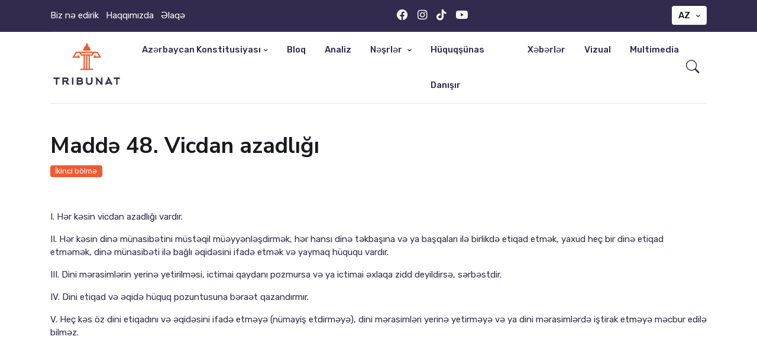

--- FILE ---
content_type: text/html; charset=UTF-8
request_url: https://tribunat.info/azerbaycan-konstutsiya/ikinci-bolme/madde-48-vicdan-azadligi
body_size: 14073
content:
<!DOCTYPE html>
<html lang="az">

<head>
	<meta charset="utf-8">
    <meta name="viewport" content="width=device-width,initial-scale=1">
    <meta name="csrf-token" content="ZuFVicM8KkSwYk7BMaE1EXISNdt4npifmcHYJzcV" />
    <link type="text/plain" rel="author" href="https://tribunat.info/humans.txt" />

    <title>Maddə 48. Vicdan azadlığı Tribunat</title>
<meta name="description" content="I. Hər kəsin vicdan azadlığı vardır.

II. Hər kəsin dinə m&uuml;nasibətini m&uuml;stəqil m&uuml;əyyənləşdirmək, hər hansı...">
<meta name="keywords" content="">
<link rel="canonical" href="https://tribunat.info/azerbaycan-konstutsiya/ikinci-bolme/madde-48-vicdan-azadligi">
<meta property="og:title" content="Maddə 48. Vicdan azadlığı">
<meta property="og:description" content="I. Hər kəsin vicdan azadlığı vardır.

II. Hər kəsin dinə m&uuml;nasibətini m&uuml;stəqil m&uuml;əyyənləşdirmək, hər hansı...">
<meta property="og:url" content="https://tribunat.info/azerbaycan-konstutsiya/ikinci-bolme/madde-48-vicdan-azadligi">
<meta property="og:type" content="website">
<meta property="og:site_name" content="Tribunat">

<meta name="twitter:card" content="summary">
<meta name="twitter:site" content="@tribunat">
<meta name="twitter:title" content="Maddə 48. Vicdan azadlığı">
<meta name="twitter:description" content="I. Hər kəsin vicdan azadlığı vardır.

II. Hər kəsin dinə m&uuml;nasibətini m&uuml;stəqil m&uuml;əyyənləşdirmək, hər hansı...">
<script type="application/ld+json">{"@context":"https://schema.org","@type":"WebPage","name":"Maddə 48. Vicdan azadlığı","description":"I. Hər kəsin vicdan azadlığı vardır.\r\n\r\nII. Hər kəsin dinə m&uuml;nasibətini m&uuml;stəqil m&uuml;əyyənləşdirmək, hər hansı...","url":"https://tribunat.info/azerbaycan-konstutsiya/ikinci-bolme/madde-48-vicdan-azadligi"}</script>

    <link rel="shortcut icon" type="image/x-icon" href="https://tribunat.info/front/assets/images/favicon.png">
    <link rel="preconnect" href="https://fonts.gstatic.com/">
    <link href="https://fonts.googleapis.com/css2?family=Nunito+Sans:wght@400;700&amp;family=Rubik:wght@400;500;700&amp;display=swap" rel="stylesheet">
    <link rel="stylesheet" href="/css/app.min.css">

     
    <!-- Google tag (gtag.js) --> <script async src="https://www.googletagmanager.com/gtag/js?id=G-MVPN5T18NY"></script> <script>   window.dataLayer = window.dataLayer || [];   function gtag(){dataLayer.push(arguments);}   gtag('js', new Date());    gtag('config', 'G-MVPN5T18NY'); </script>
</head>

<body>

    

    <div class="offcanvas offcanvas-end" tabindex="-1" id="offcanvasMenu">
        <div class="offcanvas-header justify-content-end">
            <button type="button" class="btn-close text-reset" data-bs-dismiss="offcanvas" aria-label="Close"></button>
        </div>
        <div class="offcanvas-body d-flex flex-column pt-0">
            <div>
                <div class="d-flex justify-content-center pb-3">
                    <img class="light-mode-item mb-2" width="250" height="201" src="https://tribunat.info/front/assets/images/logo.svg" alt="logo">
                </div>
                <p class="py-3 m-0 text-center">Azərbaycanda hüququn aliliyinin gücləndirilməsi və vətəndaşların maarifləndirilməsi üçün platforma</p>
                <ul class="nav d-block flex-column justify-content-center my-3">
                    <li class="nav-item h5">
                        <a class="nav-link text-center ps-0" href="https://tribunat.info/biz-ne-edirik">Biz nə edirik</a>
                    </li>
                                            <li class="nav-item h5">
                            <a class="nav-link text-center ps-0" href="https://tribunat.info/sehife/haqqimizda">Haqqımızda</a>
                        </li>
                                            <li class="nav-item h5">
                            <a class="nav-link text-center ps-0" href="https://tribunat.info/sehife/elaqe">Əlaqə</a>
                        </li>
                                    </ul>
            </div>
            <div class="d-flex flex-column align-items-center gap-3">
                <!-- Font size accessibility START -->
                <div class="d-flex gap-3 my-4">
                    <div class="dropdown">
                        <a class="btn btn-outline-secondary btn-xs dropdown-toggle text-uppercase mb-0" href="#" role="button" id="dropdownMenuLink" data-bs-toggle="dropdown" aria-expanded="false">
                            az
                        </a>

                        <ul class="dropdown-menu" aria-labelledby="dropdownMenuLink">
                                                                                                                                                            <a class="dropdown-item text-capitalize" rel="alternate" hreflang="en"
                                       href="https://tribunat.info/en/azerbaijan-constitution/ikinci-bolme">
                                        en
                                    </a>
                                                                                    </ul>
                    </div>
                </div>

                <ul class="nav">
                                            <li class="nav-item"><a class="nav-link px-2 fs-2" target="_blank" href="https://www.facebook.com/Tribunat/"> <i class="fab fa-facebook"></i></a></li>
                                                                <li class="nav-item"><a class="nav-link px-2 fs-2" target="_blank" href="https://instagram.com/tribunat_azerbaijan?igshid=MzRlODBiNWFlZA=="><i class="fab fa-instagram"></i></a></li>
                                                                <li class="nav-item"><a class="nav-link px-2 fs-2" target="_blank" href="https://www.tiktok.com/@tribunat5?_t=8eQXbI4Pnsn&amp;_r=1"><i class="fab fa-tiktok"></i></a></li>
                                                                <li class="nav-item"><a class="nav-link px-2 fs-2" target="_blank" href="https://www.youtube.com/@TribunatAzerbaijan/featured"> <i class="fab fa-youtube"></i></a></li>
                                                        </ul>
            </div>
        </div>
    </div>

    <header>
        <!-- Navbar top -->
        <div class="navbar-top d-none d-lg-block bg-tribunat-blue">
            <div class="container">
                <div class="d-md-flex justify-content-between align-items-center py-2">
                    <!-- Top bar left -->
                    <ul class="nav">
                        <li class="nav-item">
                            <a class="nav-link ps-0" href="https://tribunat.info/biz-ne-edirik">Biz nə edirik</a>
                        </li>
                                                    <li class="nav-item">
                                <a class="nav-link ps-0" href="https://tribunat.info/sehife/haqqimizda">Haqqımızda</a>
                            </li>
                                                    <li class="nav-item">
                                <a class="nav-link ps-0" href="https://tribunat.info/sehife/elaqe">Əlaqə</a>
                            </li>
                                            </ul>
                    <ul class="nav">
                                                    <li class="nav-item"><a class="nav-link px-2 fs-5" target="_blank" href="https://www.facebook.com/Tribunat/"> <i class="fab fa-facebook"></i></a></li>
                                                                            <li class="nav-item"><a class="nav-link px-2 fs-5" target="_blank" href="https://instagram.com/tribunat_azerbaijan?igshid=MzRlODBiNWFlZA=="><i class="fab fa-instagram"></i></a></li>
                                                                            <li class="nav-item"><a class="nav-link px-2 fs-5" target="_blank" href="https://www.tiktok.com/@tribunat5?_t=8eQXbI4Pnsn&amp;_r=1"><i class="fab fa-tiktok"></i></a></li>
                                                                            <li class="nav-item"><a class="nav-link px-2 fs-5" target="_blank" href="https://www.youtube.com/@TribunatAzerbaijan/featured"> <i class="fab fa-youtube"></i></a></li>
                                                                    </ul>
                    <!-- Top bar right -->
                    <div class="d-flex align-items-center">

                        <div class="dropdown">
                            <a class="btn btn-white btn-xs dropdown-toggle text-uppercase mb-0 fs-6" href="#" role="button" id="dropdownMenuLink" data-bs-toggle="dropdown" aria-expanded="false">
                                az
                            </a>

                            <ul class="dropdown-menu" aria-labelledby="dropdownMenuLink">
                                                                                                                                                                                <a class="dropdown-item text-uppercase" rel="alternate" hreflang="en"
                                           href="https://tribunat.info/en/azerbaijan-constitution/ikinci-bolme">
                                            en
                                        </a>
                                                                                                </ul>
                        </div>


                    </div>
                </div>
                <!-- Divider -->
                <div class="border-bottom border-2 border-primary opacity-1"></div>
            </div>
        </div>

        <!-- Navbar START -->
        <div class="navbar-sticky header-static">
            <nav class="navbar navbar-expand-lg">
                <div class="container">
                    <div class="mobile-logo-holder w-100">
                        <div class="w-100 d-block d-sm-none d-flex justify-content-center">
                            <a href="https://tribunat.info">
                                <img src="https://tribunat.info/front/assets/images/logo.svg" width="100" height="80.39" alt="logo">
                            </a>
                        </div>
                    </div>
                    <div class="w-100 d-flex py-2 py-sm-0">

                        <a class="navbar-brand d-none d-sm-block py-1" href="https://tribunat.info">
                            <img class="navbar-brand-item light-mode-item" src="https://tribunat.info/front/assets/images/logo.svg" width="125" height="100" alt="logo">
                        </a>

                        <!-- Responsive navbar toggler -->
                        <button class="navbar-toggler me-auto" type="button" data-bs-toggle="collapse" data-bs-target="#navbarCollapse" aria-controls="navbarCollapse" aria-expanded="false" aria-label="Toggle navigation">
                            <span class="navbar-toggler-icon"></span>
                            <span class="ps-1">Menu</span>
                        </button>

                        <!-- Main navbar START -->
                        <div class="collapse navbar-collapse" id="navbarCollapse">
                            <ul class="navbar-nav navbar-nav-scroll navbar-lh-sm mx-auto">

                                <!-- Subjects -->
                                <li class="nav-item dropdown">
                                    <a class="nav-link dropdown-toggle" href="#" id="pagesMenu" data-bs-toggle="dropdown" aria-haspopup="true" aria-expanded="false">Azərbaycan Konstitusiyası</a>
                                    <ul class="dropdown-menu" aria-labelledby="pagesMenu">
                                                                                                                                    <li class="">
                                                    <a  class="dropdown-item" href="https://tribunat.info/azerbaycan-konstutsiya/preambula">
                                                        Preambula
                                                    </a>
                                                                                                    </li>
                                                                                                                                                                                <li class="">
                                                    <a  class="dropdown-item" href="https://tribunat.info/azerbaycan-konstutsiya/birinci-bolme">
                                                        Birinci bölmə
                                                    </a>
                                                                                                    </li>
                                                                                                                                                                                <li class="">
                                                    <a  class="dropdown-item" href="https://tribunat.info/azerbaycan-konstutsiya/ikinci-bolme">
                                                        İkinci bölmə
                                                    </a>
                                                                                                    </li>
                                                                                                                                                                                <li class="">
                                                    <a  class="dropdown-item" href="https://tribunat.info/azerbaycan-konstutsiya/ucuncu-bolme">
                                                        Üçüncü bölmə
                                                    </a>
                                                                                                    </li>
                                                                                                                                                                                <li class="">
                                                    <a  class="dropdown-item" href="https://tribunat.info/azerbaycan-konstutsiya/dorduncu-bolme">
                                                        Dördüncü bölmə
                                                    </a>
                                                                                                    </li>
                                                                                                                                                                                <li class="">
                                                    <a  class="dropdown-item" href="https://tribunat.info/azerbaycan-konstutsiya/besinci-bolme">
                                                        Beşinci bölmə
                                                    </a>
                                                                                                    </li>
                                                                                                                                                                                <li class="">
                                                    <a  class="dropdown-item" href="https://tribunat.info/azerbaycan-konstutsiya/kecid-muddealari">
                                                        Keçid Müddəaları
                                                    </a>
                                                                                                    </li>
                                                                                                                        </ul>
                                </li>
                                                                                                            <li class="nav-item ">
                                            <a class="nav-link "
                                                                                                  href="https://tribunat.info/bloq"
                                                                                              id="pagesMenu" >
                                                Bloq
                                            </a>
                                                                                    </li>
                                                                                                                                                <li class="nav-item ">
                                            <a class="nav-link "
                                                                                                  href="https://tribunat.info/analiz"
                                                                                              id="pagesMenu" >
                                                Analiz
                                            </a>
                                                                                    </li>
                                                                                                                                                <li class="nav-item   dropdown ">
                                            <a class="nav-link   dropdown-toggle "
                                                                                                  href="#" data-bs-toggle="dropdown" aria-haspopup="true" aria-expanded="false"
                                                                                              id="pagesMenu" >
                                                Nəşrlər
                                            </a>
                                                                                            <ul class="dropdown-menu" aria-labelledby="pagesMenu">
                                                                                                            <li><a class="dropdown-item" href="https://tribunat.info/tercume">Tərcümə</a></li>
                                                                                                    </ul>
                                                                                    </li>
                                                                                                                                                <li class="nav-item ">
                                            <a class="nav-link "
                                                                                                  href="https://tribunat.info/huquqsunas-danisir"
                                                                                              id="pagesMenu" >
                                                Hüquqşünas danışır
                                            </a>
                                                                                    </li>
                                                                                                                                                <li class="nav-item ">
                                            <a class="nav-link "
                                                                                                  href="https://tribunat.info/xeberler"
                                                                                              id="pagesMenu" >
                                                Xəbərlər
                                            </a>
                                                                                    </li>
                                                                                                                                                <li class="nav-item ">
                                            <a class="nav-link "
                                                                                                  href="https://tribunat.info/vizual"
                                                                                              id="pagesMenu" >
                                                Vizual
                                            </a>
                                                                                    </li>
                                                                                                    <li class="nav-item">
                                    <a class="nav-link" href="https://tribunat.info/multimedia">Multimedia</a>
                                </li>
                            </ul>
                        </div>
                        <!-- Main navbar END -->

                        <!-- Nav right START -->
                        <div class="nav flex-nowrap align-items-center">
                            <!-- Nav Search -->
                            <div class="nav-item dropdown nav-search dropdown-toggle-icon-none">
                                <a class="nav-link text-uppercase dropdown-toggle" role="button" href="#" id="navSearch" data-bs-toggle="dropdown" aria-expanded="false">
                                    <i class="bi bi-search fs-4"> </i>
                                </a>
                                <div class="dropdown-menu dropdown-menu-end shadow rounded p-2" aria-labelledby="navSearch">
                                    <form class="input-group search-form" method="GET" action="https://tribunat.info/axtar">
                                        <input class="form-control border-secondary" name="s" type="search" placeholder="Axtar" aria-label="Search" >
                                        <button class="btn btn-red m-0" type="submit">Axtar</button>
                                    </form>
                                </div>
                            </div>
                            <!-- Offcanvas menu toggler -->
                            <div class="nav-item d-block d-lg-none">
                                <a class="nav-link pe-0" data-bs-toggle="offcanvas" href="#offcanvasMenu" role="button" aria-controls="offcanvasMenu">
                                    <i class="bi bi-text-right rtl-flip fs-2" data-bs-target="#offcanvasMenu"> </i>
                                </a>
                            </div>
                        </div>
                        <!-- Nav right END -->
                    </div>

                </div>
            </nav>
        </div>
        <!-- Navbar END -->
    </header>

    <main>

            <div class="container">
        <!-- Divider -->
        <div class="border-bottom border-primary border-2 opacity-1"></div>
    </div>

    <section class="pt-5">
        <div class="container">
            <div class="row">
                <div class="col-lg-12">
                    <h1>Maddə 48. Vicdan azadlığı</h1>
                    <div>
                        <a href="https://tribunat.info/azerbaycan-konstutsiya/ikinci-bolme" class="badge bg-tribunat-red btn-red mb-2">
                            İkinci bölmə
                        </a>
                    </div>
                    <div class="mt-5">
                        <p>I. Hər kəsin vicdan azadlığı vardır.</p>

<p>II. Hər kəsin dinə m&uuml;nasibətini m&uuml;stəqil m&uuml;əyyənləşdirmək, hər hansı dinə təkbaşına və ya başqaları ilə birlikdə etiqad etmək, yaxud he&ccedil; bir dinə etiqad etməmək, dinə m&uuml;nasibəti ilə bağlı əqidəsini ifadə etmək və yaymaq h&uuml;ququ vardır.</p>

<p>III. Dini mərasimlərin yerinə yetirilməsi, ictimai qaydanı pozmursa və ya ictimai əxlaqa zidd deyildirsə, sərbəstdir.</p>

<p>IV. Dini etiqad və əqidə h&uuml;quq pozuntusuna bəraət qazandırmır.</p>

<p>V. He&ccedil; kəs &ouml;z dini etiqadını və əqidəsini ifadə etməyə (n&uuml;mayiş etdirməyə), dini mərasimləri yerinə yetirməyə və ya dini mərasimlərdə iştirak etməyə məcbur edilə bilməz.</p>
                    </div>

                    
                    <div class="accordion">
                                            </div>

                </div>
            </div>
        </div>
    </section>

    <section class="position-relative pt-0 bg-lighten">
        <div class="container-fluid">
            <div class="row">
                <div class="col-lg-12 my-5">
                    <div class="container">
                        <div class="row">
                            <!-- Recent post widget START -->
                            <div class="col-12 col-sm-6 col-lg-12">
                                <h2 class="my-4 text-center">Azərbaycan Konstitusiyası</h2>

                                <!-- Tabs nav -->
                                <div class="d-flex flex-column flex-sm-row align-items-start">
                                    <div class="nav flex-row flex-sm-column nav-pills me-3 bg-white p-2" id="v-pills-tab" role="tablist" aria-orientation="vertical">
                                                                                    <button class="btn btn-outline-red rounded-1 me-2 me-sm-0 p-1 p-sm-2 " id="v-pills-1-tab" data-bs-toggle="pill" data-bs-target="#v-pills-1" type="button" role="tab" aria-controls="v-pills-home" aria-selected="true">
                                                Preambula
                                            </button>
                                                                                    <button class="btn btn-outline-red rounded-1 me-2 me-sm-0 p-1 p-sm-2 " id="v-pills-2-tab" data-bs-toggle="pill" data-bs-target="#v-pills-2" type="button" role="tab" aria-controls="v-pills-home" aria-selected="true">
                                                Birinci bölmə
                                            </button>
                                                                                    <button class="btn btn-outline-red rounded-1 me-2 me-sm-0 p-1 p-sm-2  active " id="v-pills-3-tab" data-bs-toggle="pill" data-bs-target="#v-pills-3" type="button" role="tab" aria-controls="v-pills-home" aria-selected="true">
                                                İkinci bölmə
                                            </button>
                                                                                    <button class="btn btn-outline-red rounded-1 me-2 me-sm-0 p-1 p-sm-2 " id="v-pills-4-tab" data-bs-toggle="pill" data-bs-target="#v-pills-4" type="button" role="tab" aria-controls="v-pills-home" aria-selected="true">
                                                Üçüncü bölmə
                                            </button>
                                                                                    <button class="btn btn-outline-red rounded-1 me-2 me-sm-0 p-1 p-sm-2 " id="v-pills-5-tab" data-bs-toggle="pill" data-bs-target="#v-pills-5" type="button" role="tab" aria-controls="v-pills-home" aria-selected="true">
                                                Dördüncü bölmə
                                            </button>
                                                                                    <button class="btn btn-outline-red rounded-1 me-2 me-sm-0 p-1 p-sm-2 " id="v-pills-6-tab" data-bs-toggle="pill" data-bs-target="#v-pills-6" type="button" role="tab" aria-controls="v-pills-home" aria-selected="true">
                                                Beşinci bölmə
                                            </button>
                                                                                    <button class="btn btn-outline-red rounded-1 me-2 me-sm-0 p-1 p-sm-2 " id="v-pills-7-tab" data-bs-toggle="pill" data-bs-target="#v-pills-7" type="button" role="tab" aria-controls="v-pills-home" aria-selected="true">
                                                Keçid Müddəaları
                                            </button>
                                                                            </div>
                                    <div class="tab-content bg-white flex-grow-1 p-4" id="v-pills-tabContent">
                                                                                    <div class="tab-pane fade " id="v-pills-1" role="tabpanel" aria-labelledby="v-pills-home-tab">
                                                <div class="row">
                                                                                                            <div class="col-6 col-lg-3 my-2">
                                                            <a href="https://tribunat.info/azerbaycan-konstutsiya/preambula/preambula" class=" text-reset " data-bs-toggle="tooltip" data-bs-placement="right" title="&amp;nbsp;AZƏRBAYCAN RESPUBLİKASININ KONSTİTUSİYASI

Azərbaycan Respublikasının...">Preambula</a>
                                                        </div>
                                                                                                    </div>
                                            </div>
                                                                                    <div class="tab-pane fade " id="v-pills-2" role="tabpanel" aria-labelledby="v-pills-home-tab">
                                                <div class="row">
                                                                                                            <div class="col-6 col-lg-3 my-2">
                                                            <a href="https://tribunat.info/azerbaycan-konstutsiya/birinci-bolme/madde-1-hakimiyyetin-menbeyi" class=" text-reset " data-bs-toggle="tooltip" data-bs-placement="right" title="I. Azərbaycan Respublikasında d&amp;ouml;vlət hakimiyyətinin...">Maddə 1. Hakimiyyətin mənbəyi</a>
                                                        </div>
                                                                                                            <div class="col-6 col-lg-3 my-2">
                                                            <a href="https://tribunat.info/azerbaycan-konstutsiya/birinci-bolme/madde-2-xalqin-suverenliyi" class=" text-reset " data-bs-toggle="tooltip" data-bs-placement="right" title="I. Sərbəst və m&amp;uuml;stəqil &amp;ouml;z...">Maddə 2. Xalqın suverenliyi</a>
                                                        </div>
                                                                                                            <div class="col-6 col-lg-3 my-2">
                                                            <a href="https://tribunat.info/azerbaycan-konstutsiya/birinci-bolme/madde-3-umumxalq-sesvermesi-referendum-yolu-ile-hell-edilen-meseleler" class=" text-reset " data-bs-toggle="tooltip" data-bs-placement="right" title="I. Azərbaycan xalqı &amp;ouml;z h&amp;uuml;quqları...">Maddə 3. Ümumxalq səsverməsi - referendum yolu ilə həll edilən məsələlər</a>
                                                        </div>
                                                                                                            <div class="col-6 col-lg-3 my-2">
                                                            <a href="https://tribunat.info/azerbaycan-konstutsiya/birinci-bolme/madde-4-xalqi-temsil-etmek-huququ" class=" text-reset " data-bs-toggle="tooltip" data-bs-placement="right" title="Xalqın se&amp;ccedil;diyi səlahiyyətli n&amp;uuml;mayəndələrindən başqa...">Maddə 4. Xalqı təmsil etmək hüququ</a>
                                                        </div>
                                                                                                            <div class="col-6 col-lg-3 my-2">
                                                            <a href="https://tribunat.info/azerbaycan-konstutsiya/birinci-bolme/madde-5-xalqin-vahidliyi" class=" text-reset " data-bs-toggle="tooltip" data-bs-placement="right" title="I. Azərbaycan xalqı vahiddir.

II....">Maddə 5. Xalqın vahidliyi</a>
                                                        </div>
                                                                                                            <div class="col-6 col-lg-3 my-2">
                                                            <a href="https://tribunat.info/azerbaycan-konstutsiya/birinci-bolme/madde-6-hakimiyyetin-menimsenilmesine-yol-verilmemesi" class=" text-reset " data-bs-toggle="tooltip" data-bs-placement="right" title="I. Azərbaycan xalqının he&amp;ccedil; bir...">Maddə 6. Hakimiyyətin mənimsənilməsinə yol verilməməsi</a>
                                                        </div>
                                                                                                            <div class="col-6 col-lg-3 my-2">
                                                            <a href="https://tribunat.info/azerbaycan-konstutsiya/birinci-bolme/madde-7-azerbaycan-dovleti" class=" text-reset " data-bs-toggle="tooltip" data-bs-placement="right" title="&amp;nbsp;

I. Azərbaycan d&amp;ouml;vləti demokratik,...">Maddə 7. Azərbaycan dövləti</a>
                                                        </div>
                                                                                                            <div class="col-6 col-lg-3 my-2">
                                                            <a href="https://tribunat.info/azerbaycan-konstutsiya/birinci-bolme/madde-8-azerbaycan-dovletinin-bascisi" class=" text-reset " data-bs-toggle="tooltip" data-bs-placement="right" title="I. Azərbaycan d&amp;ouml;vlətinin baş&amp;ccedil;ısı Azərbaycan...">Maddə 8. Azərbaycan dövlətinin başçısı</a>
                                                        </div>
                                                                                                            <div class="col-6 col-lg-3 my-2">
                                                            <a href="https://tribunat.info/azerbaycan-konstutsiya/birinci-bolme/madde-9-silahli-quvveler" class=" text-reset " data-bs-toggle="tooltip" data-bs-placement="right" title="I. Azərbaycan Respublikası &amp;ouml;z təhl&amp;uuml;kəsizliyini...">Maddə 9. Silahlı Qüvvələr</a>
                                                        </div>
                                                                                                            <div class="col-6 col-lg-3 my-2">
                                                            <a href="https://tribunat.info/azerbaycan-konstutsiya/birinci-bolme/madde-10-beynelxalq-munasibetlerin-prinsipleri" class=" text-reset " data-bs-toggle="tooltip" data-bs-placement="right" title="Azərbaycan Respublikası başqa d&amp;ouml;vlətlərlə m&amp;uuml;nasibətlərini...">Maddə 10. Beynəlxalq münasibətlərin prinsipləri</a>
                                                        </div>
                                                                                                            <div class="col-6 col-lg-3 my-2">
                                                            <a href="https://tribunat.info/azerbaycan-konstutsiya/birinci-bolme/madde-11-erazi-2" class=" text-reset " data-bs-toggle="tooltip" data-bs-placement="right" title="I. Azərbaycan Respublikasının ərazisi vahiddir,...">Maddə 11. Ərazi</a>
                                                        </div>
                                                                                                            <div class="col-6 col-lg-3 my-2">
                                                            <a href="https://tribunat.info/azerbaycan-konstutsiya/birinci-bolme/madde-12-dovletin-ali-meqsedi-2" class=" text-reset " data-bs-toggle="tooltip" data-bs-placement="right" title="I. İnsan və vətəndaş h&amp;uuml;quqlarının...">Maddə 12. Dövlətin ali məqsədi</a>
                                                        </div>
                                                                                                            <div class="col-6 col-lg-3 my-2">
                                                            <a href="https://tribunat.info/azerbaycan-konstutsiya/birinci-bolme/madde-13-mulkiyyet" class=" text-reset " data-bs-toggle="tooltip" data-bs-placement="right" title="I. Azərbaycan Respublikasında m&amp;uuml;lkiyyət toxunulmazdır...">Maddə 13. Mülkiyyət</a>
                                                        </div>
                                                                                                            <div class="col-6 col-lg-3 my-2">
                                                            <a href="https://tribunat.info/azerbaycan-konstutsiya/birinci-bolme/madde-14-tebii-ehtiyatlar" class=" text-reset " data-bs-toggle="tooltip" data-bs-placement="right" title="
Təbii ehtiyatlar hər hansı fiziki...">Maddə 14. Təbii ehtiyatlar</a>
                                                        </div>
                                                                                                            <div class="col-6 col-lg-3 my-2">
                                                            <a href="https://tribunat.info/azerbaycan-konstutsiya/birinci-bolme/madde-15-iqtisadi-inkisaf-ve-dovlet" class=" text-reset " data-bs-toggle="tooltip" data-bs-placement="right" title="I. Azərbaycan Respublikasında iqtisadiyyatın inkişafı...">Maddə 15. İqtisadi inkişaf və dövlət</a>
                                                        </div>
                                                                                                            <div class="col-6 col-lg-3 my-2">
                                                            <a href="https://tribunat.info/azerbaycan-konstutsiya/birinci-bolme/madde-16-sosial-inkisaf-ve-dovlet" class=" text-reset " data-bs-toggle="tooltip" data-bs-placement="right" title="&amp;nbsp;

I. Azərbaycan d&amp;ouml;vləti xalqın...">Maddə 16. Sosial inkişaf və dövlət</a>
                                                        </div>
                                                                                                            <div class="col-6 col-lg-3 my-2">
                                                            <a href="https://tribunat.info/azerbaycan-konstutsiya/birinci-bolme/madde-17-aile-usaqlar-ve-dovlet" class=" text-reset " data-bs-toggle="tooltip" data-bs-placement="right" title="I. Cəmiyyətin əsas &amp;ouml;zəyi kimi...">Maddə 17. Ailə, uşaqlar və dövlət</a>
                                                        </div>
                                                                                                            <div class="col-6 col-lg-3 my-2">
                                                            <a href="https://tribunat.info/azerbaycan-konstutsiya/birinci-bolme/madde-18-din-ve-dovlet" class=" text-reset " data-bs-toggle="tooltip" data-bs-placement="right" title="I. Azərbaycan Respublikasında din d&amp;ouml;vlətdən...">Maddə 18. Din və dövlət</a>
                                                        </div>
                                                                                                            <div class="col-6 col-lg-3 my-2">
                                                            <a href="https://tribunat.info/azerbaycan-konstutsiya/birinci-bolme/madde-19-pul-vahidi" class=" text-reset " data-bs-toggle="tooltip" data-bs-placement="right" title="&amp;nbsp;

I. Azərbaycan Respublikasının pul...">Maddə 19. Pul vahidi</a>
                                                        </div>
                                                                                                            <div class="col-6 col-lg-3 my-2">
                                                            <a href="https://tribunat.info/azerbaycan-konstutsiya/birinci-bolme/madde-20-dovletin-borclarina-qoyulan-mehdudiyyetler" class=" text-reset " data-bs-toggle="tooltip" data-bs-placement="right" title="Azərbaycan d&amp;ouml;vlətinə qarşı qiyama və...">Maddə 20. Dövlətin borclarına qoyulan məhdudiyyətlər</a>
                                                        </div>
                                                                                                            <div class="col-6 col-lg-3 my-2">
                                                            <a href="https://tribunat.info/azerbaycan-konstutsiya/birinci-bolme/madde-21-dovlet-dili" class=" text-reset " data-bs-toggle="tooltip" data-bs-placement="right" title="I. Azərbaycan Respublikasının d&amp;ouml;vlət dili...">Maddə 21. Dövlət dili</a>
                                                        </div>
                                                                                                            <div class="col-6 col-lg-3 my-2">
                                                            <a href="https://tribunat.info/azerbaycan-konstutsiya/birinci-bolme/madde-22-paytaxt" class=" text-reset " data-bs-toggle="tooltip" data-bs-placement="right" title="Azərbaycan Respublikasının paytaxtı Bakı şəhəridir.">Maddə 22. Paytaxt</a>
                                                        </div>
                                                                                                            <div class="col-6 col-lg-3 my-2">
                                                            <a href="https://tribunat.info/azerbaycan-konstutsiya/birinci-bolme/madde-23-azerbaycan-dovletinin-remzleri" class=" text-reset " data-bs-toggle="tooltip" data-bs-placement="right" title="I. Azərbaycan Respublikasının d&amp;ouml;vlət rəmzləri...">Maddə 23. Azərbaycan dövlətinin rəmzləri</a>
                                                        </div>
                                                                                                    </div>
                                            </div>
                                                                                    <div class="tab-pane fade  show active " id="v-pills-3" role="tabpanel" aria-labelledby="v-pills-home-tab">
                                                <div class="row">
                                                                                                            <div class="col-6 col-lg-3 my-2">
                                                            <a href="https://tribunat.info/azerbaycan-konstutsiya/ikinci-bolme/madde-24-insan-ve-vetendas-huquqlarinin-ve-azadliqlarinin-esas-prinsipi" class=" text-reset " data-bs-toggle="tooltip" data-bs-placement="right" title="I. İnsan ləyaqəti qorunur və...">Maddə 24. İnsan və vətəndaş hüquqlarının və azadlıqlarının əsas prinsipi</a>
                                                        </div>
                                                                                                            <div class="col-6 col-lg-3 my-2">
                                                            <a href="https://tribunat.info/azerbaycan-konstutsiya/ikinci-bolme/madde-25-beraberlik-huququ-9" class=" text-reset " data-bs-toggle="tooltip" data-bs-placement="right" title="&amp;nbsp;

I. Hamı qanun və...">Maddə 25. Bərabərlik hüququ [9]</a>
                                                        </div>
                                                                                                            <div class="col-6 col-lg-3 my-2">
                                                            <a href="https://tribunat.info/azerbaycan-konstutsiya/ikinci-bolme/madde-26-insan-ve-vetendas-huquqlarinin-ve-azadliqlarinin-mudafiesi" class=" text-reset " data-bs-toggle="tooltip" data-bs-placement="right" title="I. Hər kəsin qanunla qadağan...">Maddə 26. İnsan və vətəndaş hüquqlarının və azadlıqlarının müdafiəsi</a>
                                                        </div>
                                                                                                            <div class="col-6 col-lg-3 my-2">
                                                            <a href="https://tribunat.info/azerbaycan-konstutsiya/ikinci-bolme/madde-27-yasamaq-huququ" class=" text-reset " data-bs-toggle="tooltip" data-bs-placement="right" title="I. Hər kəsin yaşamaq h&amp;uuml;ququ...">Maddə 27. Yaşamaq hüququ</a>
                                                        </div>
                                                                                                            <div class="col-6 col-lg-3 my-2">
                                                            <a href="https://tribunat.info/azerbaycan-konstutsiya/ikinci-bolme/madde-28-azadliq-huququ" class=" text-reset " data-bs-toggle="tooltip" data-bs-placement="right" title="I. Hər kəsin azadlıq h&amp;uuml;ququ...">Maddə 28. Azadlıq hüququ</a>
                                                        </div>
                                                                                                            <div class="col-6 col-lg-3 my-2">
                                                            <a href="https://tribunat.info/azerbaycan-konstutsiya/ikinci-bolme/madde-29-mulkiyyet-huququ" class=" text-reset " data-bs-toggle="tooltip" data-bs-placement="right" title="I. Hər kəsin m&amp;uuml;lkiyyət h&amp;uuml;ququ...">Maddə 29. Mülkiyyət hüququ</a>
                                                        </div>
                                                                                                            <div class="col-6 col-lg-3 my-2">
                                                            <a href="https://tribunat.info/azerbaycan-konstutsiya/ikinci-bolme/madde-30-eqli-mulkiyyet-huququ" class=" text-reset " data-bs-toggle="tooltip" data-bs-placement="right" title="I. Hər kəsin əqli m&amp;uuml;lkiyyət...">Maddə 30. Əqli mülkiyyət hüququ</a>
                                                        </div>
                                                                                                            <div class="col-6 col-lg-3 my-2">
                                                            <a href="https://tribunat.info/azerbaycan-konstutsiya/ikinci-bolme/madde-31-tehlukesiz-yasamaq-huququ" class=" text-reset " data-bs-toggle="tooltip" data-bs-placement="right" title="I. Hər kəsin təhl&amp;uuml;kəsiz yaşamaq...">Maddə 31. Təhlükəsiz yaşamaq hüququ</a>
                                                        </div>
                                                                                                            <div class="col-6 col-lg-3 my-2">
                                                            <a href="https://tribunat.info/azerbaycan-konstutsiya/ikinci-bolme/madde-32-sexsi-toxunulmazliq-huququ" class=" text-reset " data-bs-toggle="tooltip" data-bs-placement="right" title="I. Hər kəsin şəxsi toxunulmazlıq...">Maddə 32. Şəxsi toxunulmazlıq hüququ</a>
                                                        </div>
                                                                                                            <div class="col-6 col-lg-3 my-2">
                                                            <a href="https://tribunat.info/azerbaycan-konstutsiya/ikinci-bolme/madde-33-menzil-toxunulmazligi-huququ" class=" text-reset " data-bs-toggle="tooltip" data-bs-placement="right" title="I. Hər kəsin mənzil toxunulmazlığı...">Maddə 33. Mənzil toxunulmazlığı hüququ</a>
                                                        </div>
                                                                                                            <div class="col-6 col-lg-3 my-2">
                                                            <a href="https://tribunat.info/azerbaycan-konstutsiya/ikinci-bolme/madde-34-nikah-huququ" class=" text-reset " data-bs-toggle="tooltip" data-bs-placement="right" title="I. Hər kəsin qanunla nəzərdə...">Maddə 34. Nikah hüququ</a>
                                                        </div>
                                                                                                            <div class="col-6 col-lg-3 my-2">
                                                            <a href="https://tribunat.info/azerbaycan-konstutsiya/ikinci-bolme/madde-35-emek-huququ" class=" text-reset " data-bs-toggle="tooltip" data-bs-placement="right" title="I. Əmək fərdi və ictimai...">Maddə 35. Əmək hüququ</a>
                                                        </div>
                                                                                                            <div class="col-6 col-lg-3 my-2">
                                                            <a href="https://tribunat.info/azerbaycan-konstutsiya/ikinci-bolme/madde-36-tetil-huququ" class=" text-reset " data-bs-toggle="tooltip" data-bs-placement="right" title="I. Hər kəsin təkbaşına və...">Maddə 36. Tətil hüququ</a>
                                                        </div>
                                                                                                            <div class="col-6 col-lg-3 my-2">
                                                            <a href="https://tribunat.info/azerbaycan-konstutsiya/ikinci-bolme/madde-37-istirahet-huququ" class=" text-reset " data-bs-toggle="tooltip" data-bs-placement="right" title="I. Hər kəsin istirahət h&amp;uuml;ququ...">Maddə 37. İstirahət hüququ</a>
                                                        </div>
                                                                                                            <div class="col-6 col-lg-3 my-2">
                                                            <a href="https://tribunat.info/azerbaycan-konstutsiya/ikinci-bolme/madde-38-sosial-teminat-huququ" class=" text-reset " data-bs-toggle="tooltip" data-bs-placement="right" title="I. Hər kəsin sosial təminat...">Maddə 38. Sosial təminat hüququ</a>
                                                        </div>
                                                                                                            <div class="col-6 col-lg-3 my-2">
                                                            <a href="https://tribunat.info/azerbaycan-konstutsiya/ikinci-bolme/madde-39-saglam-etraf-muhitde-yasamaq-huququ" class=" text-reset " data-bs-toggle="tooltip" data-bs-placement="right" title="I. Hər kəsin sağlam ətraf...">Maddə 39. Sağlam ətraf mühitdə yaşamaq hüququ</a>
                                                        </div>
                                                                                                            <div class="col-6 col-lg-3 my-2">
                                                            <a href="https://tribunat.info/azerbaycan-konstutsiya/ikinci-bolme/madde-40-medeniyyet-huququ" class=" text-reset " data-bs-toggle="tooltip" data-bs-placement="right" title="I. Hər kəsin mədəni həyatda...">Maddə 40. Mədəniyyət hüququ</a>
                                                        </div>
                                                                                                            <div class="col-6 col-lg-3 my-2">
                                                            <a href="https://tribunat.info/azerbaycan-konstutsiya/ikinci-bolme/madde-41-saglamligin-qorunmasi-huququ" class=" text-reset " data-bs-toggle="tooltip" data-bs-placement="right" title="I. Hər kəsin sağlamlığını qorumaq...">Maddə 41. Sağlamlığın qorunması hüququ</a>
                                                        </div>
                                                                                                            <div class="col-6 col-lg-3 my-2">
                                                            <a href="https://tribunat.info/azerbaycan-konstutsiya/ikinci-bolme/madde-42-tehsil-huququ" class=" text-reset " data-bs-toggle="tooltip" data-bs-placement="right" title="I. Hər bir vətəndaşın təhsil...">Maddə 42. Təhsil hüququ</a>
                                                        </div>
                                                                                                            <div class="col-6 col-lg-3 my-2">
                                                            <a href="https://tribunat.info/azerbaycan-konstutsiya/ikinci-bolme/madde-43-menzil-huququ" class=" text-reset " data-bs-toggle="tooltip" data-bs-placement="right" title="I. He&amp;ccedil; kəs yaşadığı mənzildən...">Maddə 43. Mənzil hüququ</a>
                                                        </div>
                                                                                                            <div class="col-6 col-lg-3 my-2">
                                                            <a href="https://tribunat.info/azerbaycan-konstutsiya/ikinci-bolme/madde-44-milli-mensubiyyet-huququ" class=" text-reset " data-bs-toggle="tooltip" data-bs-placement="right" title="I. Hər kəsin milli mənsubiyyətini...">Maddə 44. Milli mənsubiyyət hüququ</a>
                                                        </div>
                                                                                                            <div class="col-6 col-lg-3 my-2">
                                                            <a href="https://tribunat.info/azerbaycan-konstutsiya/ikinci-bolme/madde-45-ana-dilinden-istifade-huququ" class=" text-reset " data-bs-toggle="tooltip" data-bs-placement="right" title="I. Hər kəsin ana dilindən...">Maddə 45. Ana dilindən istifadə hüququ</a>
                                                        </div>
                                                                                                            <div class="col-6 col-lg-3 my-2">
                                                            <a href="https://tribunat.info/azerbaycan-konstutsiya/ikinci-bolme/madde-46-seref-ve-leyaqetin-mudafiesi-huququ" class=" text-reset " data-bs-toggle="tooltip" data-bs-placement="right" title="I. Hər kəsin &amp;ouml;z şərəf...">Maddə 46. Şərəf və ləyaqətin müdafiəsi hüququ</a>
                                                        </div>
                                                                                                            <div class="col-6 col-lg-3 my-2">
                                                            <a href="https://tribunat.info/azerbaycan-konstutsiya/ikinci-bolme/madde-47-fikir-ve-soz-azadligi" class=" text-reset " data-bs-toggle="tooltip" data-bs-placement="right" title="I. Hər kəsin fikir və...">Maddə 47. Fikir və söz azadlığı</a>
                                                        </div>
                                                                                                            <div class="col-6 col-lg-3 my-2">
                                                            <a href="https://tribunat.info/azerbaycan-konstutsiya/ikinci-bolme/madde-48-vicdan-azadligi" class=" text-tribunat-red fw-bold " data-bs-toggle="tooltip" data-bs-placement="right" title="I. Hər kəsin vicdan azadlığı...">Maddə 48. Vicdan azadlığı</a>
                                                        </div>
                                                                                                            <div class="col-6 col-lg-3 my-2">
                                                            <a href="https://tribunat.info/azerbaycan-konstutsiya/ikinci-bolme/madde-49-serbest-toplasmaq-azadligi" class=" text-reset " data-bs-toggle="tooltip" data-bs-placement="right" title="I. Hər kəsin başqaları ilə...">Maddə 49. Sərbəst toplaşmaq azadlığı</a>
                                                        </div>
                                                                                                            <div class="col-6 col-lg-3 my-2">
                                                            <a href="https://tribunat.info/azerbaycan-konstutsiya/ikinci-bolme/madde-50-melumat-azadligi" class=" text-reset " data-bs-toggle="tooltip" data-bs-placement="right" title="I. Hər kəsin istədiyi məlumatı...">Maddə 50. Məlumat azadlığı</a>
                                                        </div>
                                                                                                            <div class="col-6 col-lg-3 my-2">
                                                            <a href="https://tribunat.info/azerbaycan-konstutsiya/ikinci-bolme/madde-51-yaradiciliq-azadligi" class=" text-reset " data-bs-toggle="tooltip" data-bs-placement="right" title="I. Hər kəsin yaradıcılıq azadlığı...">Maddə 51. Yaradıcılıq azadlığı</a>
                                                        </div>
                                                                                                            <div class="col-6 col-lg-3 my-2">
                                                            <a href="https://tribunat.info/azerbaycan-konstutsiya/ikinci-bolme/madde-52-vetendasliq-huququ" class=" text-reset " data-bs-toggle="tooltip" data-bs-placement="right" title="Azərbaycan d&amp;ouml;vlətinə mənsub olan, onunla...">Maddə 52. Vətəndaşlıq hüququ</a>
                                                        </div>
                                                                                                            <div class="col-6 col-lg-3 my-2">
                                                            <a href="https://tribunat.info/azerbaycan-konstutsiya/ikinci-bolme/madde-53-vetendasliq-huququnun-teminati" class=" text-reset " data-bs-toggle="tooltip" data-bs-placement="right" title="I. Azərbaycan Respublikasının vətəndaşı he&amp;ccedil;...">Maddə 53. Vətəndaşlıq hüququnun təminatı</a>
                                                        </div>
                                                                                                            <div class="col-6 col-lg-3 my-2">
                                                            <a href="https://tribunat.info/azerbaycan-konstutsiya/ikinci-bolme/madde-54-cemiyyetin-ve-dovletin-siyasi-heyatinda-istirak-huququ" class=" text-reset " data-bs-toggle="tooltip" data-bs-placement="right" title="I. Azərbaycan Respublikası vətəndaşlarının cəmiyyətin...">Maddə 54. Cəmiyyətin və dövlətin siyasi həyatında iştirak hüququ</a>
                                                        </div>
                                                                                                            <div class="col-6 col-lg-3 my-2">
                                                            <a href="https://tribunat.info/azerbaycan-konstutsiya/ikinci-bolme/madde-55-dovletin-idare-olunmasinda-istirak-etmek-huququ" class=" text-reset " data-bs-toggle="tooltip" data-bs-placement="right" title="I. Azərbaycan Respublikası vətəndaşlarının d&amp;ouml;vlətin...">Maddə 55. Dövlətin idarə olunmasında iştirak etmək hüququ</a>
                                                        </div>
                                                                                                            <div class="col-6 col-lg-3 my-2">
                                                            <a href="https://tribunat.info/azerbaycan-konstutsiya/ikinci-bolme/madde-56-secki-huququ" class=" text-reset " data-bs-toggle="tooltip" data-bs-placement="right" title="I. Azərbaycan Respublikası vətəndaşlarının d&amp;ouml;vlət...">Maddə 56. Seçki hüququ</a>
                                                        </div>
                                                                                                            <div class="col-6 col-lg-3 my-2">
                                                            <a href="https://tribunat.info/azerbaycan-konstutsiya/ikinci-bolme/madde-57-muraciet-etmek-huququ" class=" text-reset " data-bs-toggle="tooltip" data-bs-placement="right" title="I. Azərbaycan Respublikası vətəndaşlarının d&amp;ouml;vlət...">Maddə 57. Müraciət etmək hüququ</a>
                                                        </div>
                                                                                                            <div class="col-6 col-lg-3 my-2">
                                                            <a href="https://tribunat.info/azerbaycan-konstutsiya/ikinci-bolme/madde-58-birlesmek-huququ" class=" text-reset " data-bs-toggle="tooltip" data-bs-placement="right" title="I. Hər kəsin başqaları ilə...">Maddə 58. Birləşmək hüququ</a>
                                                        </div>
                                                                                                            <div class="col-6 col-lg-3 my-2">
                                                            <a href="https://tribunat.info/azerbaycan-konstutsiya/ikinci-bolme/madde-59-azad-sahibkarliq-huququ" class=" text-reset " data-bs-toggle="tooltip" data-bs-placement="right" title="&amp;nbsp;

I. Hər kəs qanunla...">Maddə 59. Azad sahibkarlıq hüququ</a>
                                                        </div>
                                                                                                            <div class="col-6 col-lg-3 my-2">
                                                            <a href="https://tribunat.info/azerbaycan-konstutsiya/ikinci-bolme/madde-60-huquq-ve-azadliqlarin-inzibati-ve-mehkeme-teminati" class=" text-reset " data-bs-toggle="tooltip" data-bs-placement="right" title="I. Hər kəsin h&amp;uuml;quq və...">Maddə 60. Hüquq və azadlıqların inzibati və məhkəmə təminatı</a>
                                                        </div>
                                                                                                            <div class="col-6 col-lg-3 my-2">
                                                            <a href="https://tribunat.info/azerbaycan-konstutsiya/ikinci-bolme/madde-61-huquqi-yardim-almaq-huququ" class=" text-reset " data-bs-toggle="tooltip" data-bs-placement="right" title="I. Hər kəsin y&amp;uuml;ksək keyfiyyətli...">Maddə 61. Hüquqi yardım almaq hüququ</a>
                                                        </div>
                                                                                                            <div class="col-6 col-lg-3 my-2">
                                                            <a href="https://tribunat.info/azerbaycan-konstutsiya/ikinci-bolme/madde-62-mehkeme-aidiyyetinin-deyisdirilmesine-yol-verilmemesi" class=" text-reset " data-bs-toggle="tooltip" data-bs-placement="right" title="Hər kəsin onun işinə qanunla...">Maddə 62. Məhkəmə aidiyyətinin dəyişdirilməsinə yol verilməməsi</a>
                                                        </div>
                                                                                                            <div class="col-6 col-lg-3 my-2">
                                                            <a href="https://tribunat.info/azerbaycan-konstutsiya/ikinci-bolme/madde-63-teqsirsizlik-prezumpsiyasi" class=" text-reset " data-bs-toggle="tooltip" data-bs-placement="right" title="I. Hər kəsin təqsirsizlik prezumpsiyası...">Maddə 63. Təqsirsizlik prezumpsiyası</a>
                                                        </div>
                                                                                                            <div class="col-6 col-lg-3 my-2">
                                                            <a href="https://tribunat.info/azerbaycan-konstutsiya/ikinci-bolme/madde-64-bir-cinayete-gore-tekraren-mehkum-etmeye-yol-verilmemesi" class=" text-reset " data-bs-toggle="tooltip" data-bs-placement="right" title="He&amp;ccedil; kəs bir cinayətə g&amp;ouml;rə...">Maddə 64. Bir cinayətə görə təkrarən məhkum etməyə yol verilməməsi</a>
                                                        </div>
                                                                                                            <div class="col-6 col-lg-3 my-2">
                                                            <a href="https://tribunat.info/azerbaycan-konstutsiya/ikinci-bolme/madde-65-mehkemeye-tekrar-muraciet-huququ" class=" text-reset " data-bs-toggle="tooltip" data-bs-placement="right" title="Məhkəmənin məhkum etdiyi hər bir...">Maddə 65. Məhkəməyə təkrar müraciət hüququ</a>
                                                        </div>
                                                                                                            <div class="col-6 col-lg-3 my-2">
                                                            <a href="https://tribunat.info/azerbaycan-konstutsiya/ikinci-bolme/madde-66-qohumlarin-eleyhine-ifade-vermeye-mecbur-etmeye-yol-verilmemesi" class=" text-reset " data-bs-toggle="tooltip" data-bs-placement="right" title="He&amp;ccedil; kəs &amp;ouml;z&amp;uuml;nə, arvadına (ərinə),...">Maddə 66. Qohumların əleyhinə ifadə verməyə məcbur etməyə yol verilməməsi</a>
                                                        </div>
                                                                                                            <div class="col-6 col-lg-3 my-2">
                                                            <a href="https://tribunat.info/azerbaycan-konstutsiya/ikinci-bolme/madde-67-tutulan-hebse-alinan-ve-cinayet-toredilmesinde-teqsirlendirilen-sexslerin-huquqlari" class=" text-reset " data-bs-toggle="tooltip" data-bs-placement="right" title="I. Səlahiyyətli d&amp;ouml;vlət orqanlarının tutduğu,...">Maddə 67. Tutulan, həbsə alınan və cinayət törədilməsində təqsirləndirilən şəxslərin hüquqları</a>
                                                        </div>
                                                                                                            <div class="col-6 col-lg-3 my-2">
                                                            <a href="https://tribunat.info/azerbaycan-konstutsiya/ikinci-bolme/madde-68-ozbasinaliqdan-mudafie-ve-vicdanli-davranis-huququ" class=" text-reset " data-bs-toggle="tooltip" data-bs-placement="right" title="I. Hər kəsin d&amp;ouml;vlət orqanlarının...">Maddə 68. Özbaşınalıqdan müdafiə və vicdanlı davranış hüququ</a>
                                                        </div>
                                                                                                            <div class="col-6 col-lg-3 my-2">
                                                            <a href="https://tribunat.info/azerbaycan-konstutsiya/ikinci-bolme/madde-69-ecnebilerin-ve-vetendasligi-olmayan-sexslerin-huquqlari" class=" text-reset " data-bs-toggle="tooltip" data-bs-placement="right" title="I. Əcnəbilər və vətəndaşlığı olmayan...">Maddə 69. Əcnəbilərin və vətəndaşlığı olmayan şəxslərin hüquqları</a>
                                                        </div>
                                                                                                            <div class="col-6 col-lg-3 my-2">
                                                            <a href="https://tribunat.info/azerbaycan-konstutsiya/ikinci-bolme/madde-70-siyasi-siginacaq-huququ" class=" text-reset " data-bs-toggle="tooltip" data-bs-placement="right" title="I. Hamılıqla qəbul edilmiş beynəlxalq...">Maddə 70. Siyasi sığınacaq hüququ</a>
                                                        </div>
                                                                                                            <div class="col-6 col-lg-3 my-2">
                                                            <a href="https://tribunat.info/azerbaycan-konstutsiya/ikinci-bolme/madde-71-insan-ve-vetendas-huquqlarinin-ve-azadliqlarinin-teminati" class=" text-reset " data-bs-toggle="tooltip" data-bs-placement="right" title="I. Konstitusiyada təsbit edilmiş insan...">Maddə 71. İnsan və vətəndaş hüquqlarının və azadlıqlarının təminatı</a>
                                                        </div>
                                                                                                            <div class="col-6 col-lg-3 my-2">
                                                            <a href="https://tribunat.info/azerbaycan-konstutsiya/ikinci-bolme/madde-72-vetendaslarin-vezifelerinin-esasi" class=" text-reset " data-bs-toggle="tooltip" data-bs-placement="right" title="&amp;nbsp;

I. D&amp;ouml;vlət və cəmiyyət...">Maddə 72. Vətəndaşların vəzifələrinin əsası</a>
                                                        </div>
                                                                                                            <div class="col-6 col-lg-3 my-2">
                                                            <a href="https://tribunat.info/azerbaycan-konstutsiya/ikinci-bolme/madde-73-vergiler-ve-basqa-dovlet-odenisleri" class=" text-reset " data-bs-toggle="tooltip" data-bs-placement="right" title="I. Qanunla m&amp;uuml;əyyən edilmiş vergiləri...">Maddə 73. Vergilər və başqa dövlət ödənişləri</a>
                                                        </div>
                                                                                                            <div class="col-6 col-lg-3 my-2">
                                                            <a href="https://tribunat.info/azerbaycan-konstutsiya/ikinci-bolme/madde-74-vetene-sedaqet" class=" text-reset " data-bs-toggle="tooltip" data-bs-placement="right" title="I. Vətənə sədaqət m&amp;uuml;qəddəsdir.

II....">Maddə 74. Vətənə sədaqət</a>
                                                        </div>
                                                                                                            <div class="col-6 col-lg-3 my-2">
                                                            <a href="https://tribunat.info/azerbaycan-konstutsiya/ikinci-bolme/madde-75-dovlet-remzlerine-hormet" class=" text-reset " data-bs-toggle="tooltip" data-bs-placement="right" title="I. Hər bir vətəndaş Azərbaycan...">Maddə 75. Dövlət rəmzlərinə hörmət</a>
                                                        </div>
                                                                                                            <div class="col-6 col-lg-3 my-2">
                                                            <a href="https://tribunat.info/azerbaycan-konstutsiya/ikinci-bolme/madde-76-veteni-mudafie" class=" text-reset " data-bs-toggle="tooltip" data-bs-placement="right" title="I. Vətəni m&amp;uuml;dafiə hər bir...">Maddə 76. Vətəni müdafiə</a>
                                                        </div>
                                                                                                            <div class="col-6 col-lg-3 my-2">
                                                            <a href="https://tribunat.info/azerbaycan-konstutsiya/ikinci-bolme/madde-77-tarix-ve-medeniyyet-abidelerinin-qorunmasi" class=" text-reset " data-bs-toggle="tooltip" data-bs-placement="right" title="Tarix və mədəniyyət abidələrini qorumaq...">Maddə 77. Tarix və mədəniyyət abidələrinin qorunması</a>
                                                        </div>
                                                                                                            <div class="col-6 col-lg-3 my-2">
                                                            <a href="https://tribunat.info/azerbaycan-konstutsiya/ikinci-bolme/madde-78-etraf-muhitin-qorunmasi" class=" text-reset " data-bs-toggle="tooltip" data-bs-placement="right" title="Ətraf m&amp;uuml;hitin qorunması hər bir...">Maddə 78. Ətraf mühitin qorunması</a>
                                                        </div>
                                                                                                            <div class="col-6 col-lg-3 my-2">
                                                            <a href="https://tribunat.info/azerbaycan-konstutsiya/ikinci-bolme/madde-79-qanuna-zidd-vezifelerin-icrasina-yol-verilmemesi" class=" text-reset " data-bs-toggle="tooltip" data-bs-placement="right" title="He&amp;ccedil; kəs Azərbaycan Respublikasının Konstitusiyasına...">Maddə 79. Qanuna zidd vəzifələrin icrasına yol verilməməsi</a>
                                                        </div>
                                                                                                            <div class="col-6 col-lg-3 my-2">
                                                            <a href="https://tribunat.info/azerbaycan-konstutsiya/ikinci-bolme/madde-80-mesuliyyet" class=" text-reset " data-bs-toggle="tooltip" data-bs-placement="right" title="Konstitusiyanın və qanunların pozulması, o...">Maddə 80. Məsuliyyət</a>
                                                        </div>
                                                                                                    </div>
                                            </div>
                                                                                    <div class="tab-pane fade " id="v-pills-4" role="tabpanel" aria-labelledby="v-pills-home-tab">
                                                <div class="row">
                                                                                                            <div class="col-6 col-lg-3 my-2">
                                                            <a href="https://tribunat.info/azerbaycan-konstutsiya/ucuncu-bolme/madde-81-qanunvericilik-hakimiyyetinin-heyata-kecirilmesi" class=" text-reset " data-bs-toggle="tooltip" data-bs-placement="right" title="Azərbaycan Respublikasında qanunvericilik hakimiyyətini Azərbaycan...">Maddə 81. Qanunvericilik hakimiyyətinin həyata keçirilməsi</a>
                                                        </div>
                                                                                                            <div class="col-6 col-lg-3 my-2">
                                                            <a href="https://tribunat.info/azerbaycan-konstutsiya/ucuncu-bolme/madde-82-azerbaycan-respublikasi-milli-meclisinin-say-terkibi" class=" text-reset " data-bs-toggle="tooltip" data-bs-placement="right" title="Azərbaycan Respublikasının Milli Məclisi 125...">Maddə 82. Azərbaycan Respublikası Milli Məclisinin say tərkibi</a>
                                                        </div>
                                                                                                            <div class="col-6 col-lg-3 my-2">
                                                            <a href="https://tribunat.info/azerbaycan-konstutsiya/ucuncu-bolme/madde-83-azerbaycan-respublikasi-milli-meclisi-deputatlarinin-seckilerinin-esaslari" class=" text-reset " data-bs-toggle="tooltip" data-bs-placement="right" title="Azərbaycan Respublikası Milli Məclisinin deputatları...">Maddə 83. Azərbaycan Respublikası Milli Məclisi deputatlarının seçkilərinin əsasları</a>
                                                        </div>
                                                                                                            <div class="col-6 col-lg-3 my-2">
                                                            <a href="https://tribunat.info/azerbaycan-konstutsiya/ucuncu-bolme/madde-84-azerbaycan-respublikasi-milli-meclisi-cagirisinin-selahiyyet-muddeti" class=" text-reset " data-bs-toggle="tooltip" data-bs-placement="right" title="I. Azərbaycan Respublikası Milli Məclisinin...">Maddə 84. Azərbaycan Respublikası Milli Məclisi çağırışının səlahiyyət müddəti</a>
                                                        </div>
                                                                                                            <div class="col-6 col-lg-3 my-2">
                                                            <a href="https://tribunat.info/azerbaycan-konstutsiya/ucuncu-bolme/madde-85-azerbaycan-respublikasi-milli-meclisinin-deputatligina-namizedlere-aid-telebler" class=" text-reset " data-bs-toggle="tooltip" data-bs-placement="right" title="I. Azərbaycan Respublikasının se&amp;ccedil;kilərdə iştirak...">Maddə 85. Azərbaycan Respublikası Milli Məclisinin deputatlığına namizədlərə aid tələblər</a>
                                                        </div>
                                                                                                            <div class="col-6 col-lg-3 my-2">
                                                            <a href="https://tribunat.info/azerbaycan-konstutsiya/ucuncu-bolme/madde-86-azerbaycan-respublikasi-milli-meclisi-deputatlarinin-seckilerinin-neticelerinin-yoxlanilmasi-ve-tesdiqi" class=" text-reset " data-bs-toggle="tooltip" data-bs-placement="right" title="Se&amp;ccedil;kilərin nəticələrinin d&amp;uuml;zg&amp;uuml;nl&amp;uuml;y&amp;uuml;n&amp;uuml; qanunla m&amp;uuml;əyyən...">Maddə 86. Azərbaycan Respublikası Milli Məclisi deputatlarının seçkilərinin nəticələrinin yoxlanılması və təsdiqi</a>
                                                        </div>
                                                                                                            <div class="col-6 col-lg-3 my-2">
                                                            <a href="https://tribunat.info/azerbaycan-konstutsiya/ucuncu-bolme/madde-87-azerbaycan-respublikasi-milli-meclisi-deputatlarinin-selahiyyetinin-bitmesi" class=" text-reset " data-bs-toggle="tooltip" data-bs-placement="right" title="I. Azərbaycan Respublikası Milli Məclisi...">Maddə 87. Azərbaycan Respublikası Milli Məclisi deputatlarının səlahiyyətinin bitməsi</a>
                                                        </div>
                                                                                                            <div class="col-6 col-lg-3 my-2">
                                                            <a href="https://tribunat.info/azerbaycan-konstutsiya/ucuncu-bolme/madde-88-azerbaycan-respublikasi-milli-meclisinin-sessiyalari" class=" text-reset " data-bs-toggle="tooltip" data-bs-placement="right" title="I. Azərbaycan Respublikasının Milli Məclisi...">Maddə 88. Azərbaycan Respublikası Milli Məclisinin sessiyaları</a>
                                                        </div>
                                                                                                            <div class="col-6 col-lg-3 my-2">
                                                            <a href="https://tribunat.info/azerbaycan-konstutsiya/ucuncu-bolme/madde-89-azerbaycan-respublikasi-milli-meclisi-deputatligindan-mehrumetme-ve-azerbaycan-respublikasi-milli-meclisinin-deputatlarinin-selahiyyetlerinin-itirilmesi" class=" text-reset " data-bs-toggle="tooltip" data-bs-placement="right" title="I. Azərbaycan Respublikası Milli Məclisinin...">Maddə 89. Azərbaycan Respublikası Milli Məclisi deputatlığından məhrumetmə və Azərbaycan Respublikası Milli Məclisinin deputatlarının səlahiyyətlərinin itirilməsi</a>
                                                        </div>
                                                                                                            <div class="col-6 col-lg-3 my-2">
                                                            <a href="https://tribunat.info/azerbaycan-konstutsiya/ucuncu-bolme/madde-90-azerbaycan-respublikasi-milli-meclisinin-deputatlarinin-toxunulmazligi" class=" text-reset " data-bs-toggle="tooltip" data-bs-placement="right" title="I. Səlahiyyət m&amp;uuml;ddəti ərzində Azərbaycan...">Maddə 90. Azərbaycan Respublikası Milli Məclisinin deputatlarının toxunulmazlığı</a>
                                                        </div>
                                                                                                            <div class="col-6 col-lg-3 my-2">
                                                            <a href="https://tribunat.info/azerbaycan-konstutsiya/ucuncu-bolme/madde-91-azerbaycan-respublikasi-milli-meclisi-deputatinin-mesuliyyete-celb-olunmasina-qoyulan-qadaganlar" class=" text-reset " data-bs-toggle="tooltip" data-bs-placement="right" title="Azərbaycan Respublikası Milli Məclisinin deputatları...">Maddə 91. Azərbaycan Respublikası Milli Məclisi deputatının məsuliyyətə cəlb olunmasına qoyulan qadağanlar</a>
                                                        </div>
                                                                                                            <div class="col-6 col-lg-3 my-2">
                                                            <a href="https://tribunat.info/azerbaycan-konstutsiya/ucuncu-bolme/madde-92-azerbaycan-respublikasi-milli-meclisinin-isinin-teskili" class=" text-reset " data-bs-toggle="tooltip" data-bs-placement="right" title="Azərbaycan Respublikasının Milli Məclisi &amp;ouml;z...">Maddə 92. Azərbaycan Respublikası Milli Məclisinin işinin təşkili</a>
                                                        </div>
                                                                                                            <div class="col-6 col-lg-3 my-2">
                                                            <a href="https://tribunat.info/azerbaycan-konstutsiya/ucuncu-bolme/madde-93-azerbaycan-respublikasi-milli-meclisinin-aktlari" class=" text-reset " data-bs-toggle="tooltip" data-bs-placement="right" title="I. Azərbaycan Respublikasının Milli Məclisi...">Maddə 93. Azərbaycan Respublikası Milli Məclisinin aktları</a>
                                                        </div>
                                                                                                            <div class="col-6 col-lg-3 my-2">
                                                            <a href="https://tribunat.info/azerbaycan-konstutsiya/ucuncu-bolme/madde-94-azerbaycan-respublikasi-milli-meclisinin-mueyyen-etdiyi-umumi-qaydalar" class=" text-reset " data-bs-toggle="tooltip" data-bs-placement="right" title="I. Azərbaycan Respublikasının Milli Məclisi...">Maddə 94. Azərbaycan Respublikası Milli Məclisinin müəyyən etdiyi ümumi qaydalar</a>
                                                        </div>
                                                                                                            <div class="col-6 col-lg-3 my-2">
                                                            <a href="https://tribunat.info/azerbaycan-konstutsiya/ucuncu-bolme/madde-95-azerbaycan-respublikasi-milli-meclisinin-hell-etdiyi-meseleler" class=" text-reset " data-bs-toggle="tooltip" data-bs-placement="right" title="I. Azərbaycan Respublikası Milli Məclisinin...">Maddə 95. Azərbaycan Respublikası Milli Məclisinin həll etdiyi məsələlər</a>
                                                        </div>
                                                                                                            <div class="col-6 col-lg-3 my-2">
                                                            <a href="https://tribunat.info/azerbaycan-konstutsiya/ucuncu-bolme/madde-96-qanunvericilik-tesebbusu-huququ" class=" text-reset " data-bs-toggle="tooltip" data-bs-placement="right" title="I. Azərbaycan Respublikasının Milli Məclisində...">Maddə 96. Qanunvericilik təşəbbüsü hüququ</a>
                                                        </div>
                                                                                                            <div class="col-6 col-lg-3 my-2">
                                                            <a href="https://tribunat.info/azerbaycan-konstutsiya/ucuncu-bolme/madde-97-qanunlarin-imzalanmaq-ucun-teqdim-olunmasi-muddeti" class=" text-reset " data-bs-toggle="tooltip" data-bs-placement="right" title="&amp;nbsp;

I. Qanunlar qəbul edildiyi...">Maddə 97. Qanunların imzalanmaq üçün təqdim olunması müddəti</a>
                                                        </div>
                                                                                                            <div class="col-6 col-lg-3 my-2">
                                                            <a href="https://tribunat.info/azerbaycan-konstutsiya/ucuncu-bolme/madde-98-azerbaycan-respublikasi-milli-meclisinin-aktlarinin-quvveye-minmesi" class=" text-reset " data-bs-toggle="tooltip" data-bs-placement="right" title="Qanunun və Azərbaycan Respublikası Milli...">Maddə 98. Azərbaycan Respublikası Milli Məclisinin aktlarının qüvvəyə minməsi</a>
                                                        </div>
                                                                                                            <div class="col-6 col-lg-3 my-2">
                                                            <a href="https://tribunat.info/azerbaycan-konstutsiya/ucuncu-bolme/madde-98-1-azerbaycan-respublikasi-milli-meclisinin-buraxilmasi" class=" text-reset " data-bs-toggle="tooltip" data-bs-placement="right" title="I. Azərbaycan Respublikası Milli Məclisinin...">Maddə 98-1. Azərbaycan Respublikası Milli Məclisinin buraxılması</a>
                                                        </div>
                                                                                                            <div class="col-6 col-lg-3 my-2">
                                                            <a href="https://tribunat.info/azerbaycan-konstutsiya/ucuncu-bolme/madde-99-icra-hakimiyyetinin-mensubiyyeti" class=" text-reset " data-bs-toggle="tooltip" data-bs-placement="right" title="Azərbaycan Respublikasında icra hakimiyyəti Azərbaycan...">Maddə 99. İcra hakimiyyətinin mənsubiyyəti</a>
                                                        </div>
                                                                                                            <div class="col-6 col-lg-3 my-2">
                                                            <a href="https://tribunat.info/azerbaycan-konstutsiya/ucuncu-bolme/madde-100-azerbaycan-respublikasinin-prezidentliyine-namizedlere-aid-telebler" class=" text-reset " data-bs-toggle="tooltip" data-bs-placement="right" title="Yaşı otuz beşdən aşağı olmayan,&amp;nbsp;Azərbaycan...">Maddə 100. Azərbaycan Respublikasının Prezidentliyinə namizədlərə aid tələblər</a>
                                                        </div>
                                                                                                            <div class="col-6 col-lg-3 my-2">
                                                            <a href="https://tribunat.info/azerbaycan-konstutsiya/ucuncu-bolme/madde-101-azerbaycan-respublikasi-prezidenti-seckilerinin-esaslari" class=" text-reset " data-bs-toggle="tooltip" data-bs-placement="right" title="I. Azərbaycan Respublikasının Prezidenti &amp;uuml;mumi,...">Maddə 101. Azərbaycan Respublikası Prezidenti seçkilərinin əsasları</a>
                                                        </div>
                                                                                                            <div class="col-6 col-lg-3 my-2">
                                                            <a href="https://tribunat.info/azerbaycan-konstutsiya/ucuncu-bolme/madde-102-azerbaycan-respublikasi-prezidenti-seckilerinin-yekunlari" class=" text-reset " data-bs-toggle="tooltip" data-bs-placement="right" title="Azərbaycan Respublikası Prezidenti se&amp;ccedil;kilərinin yekunları...">Maddə 102. Azərbaycan Respublikası Prezidenti seçkilərinin yekunları</a>
                                                        </div>
                                                                                                            <div class="col-6 col-lg-3 my-2">
                                                            <a href="https://tribunat.info/azerbaycan-konstutsiya/ucuncu-bolme/madde-103-azerbaycan-respublikasinin-prezidenti-secilmis-sexsin-andi" class=" text-reset " data-bs-toggle="tooltip" data-bs-placement="right" title="I. Azərbaycan Respublikasının Prezidenti se&amp;ccedil;ilmiş...">Maddə 103. Azərbaycan Respublikasının Prezidenti seçilmiş şəxsin andı</a>
                                                        </div>
                                                                                                            <div class="col-6 col-lg-3 my-2">
                                                            <a href="https://tribunat.info/azerbaycan-konstutsiya/ucuncu-bolme/madde-103-1-azerbaycan-respublikasinin-vitse-prezidentleri" class=" text-reset " data-bs-toggle="tooltip" data-bs-placement="right" title="
I. Azərbaycan Respublikasının Birinci vitse-prezidenti...">Maddə 103-1. Azərbaycan Respublikasının vitse-prezidentləri</a>
                                                        </div>
                                                                                                            <div class="col-6 col-lg-3 my-2">
                                                            <a href="https://tribunat.info/azerbaycan-konstutsiya/ucuncu-bolme/madde-104-azerbaycan-respublikasi-prezidentinin-oz-selahiyyetlerini-daimi-icra-ede-bilmemesi" class=" text-reset " data-bs-toggle="tooltip" data-bs-placement="right" title="I. Azərbaycan Respublikasının Prezidenti istefa...">Maddə 104. Azərbaycan Respublikası Prezidentinin öz səlahiyyətlərini daimi icra edə bilməməsi</a>
                                                        </div>
                                                                                                            <div class="col-6 col-lg-3 my-2">
                                                            <a href="https://tribunat.info/azerbaycan-konstutsiya/ucuncu-bolme/madde-105-azerbaycan-respublikasinin-prezidenti-vezifeden-getdikde-onun-selahiyyetlerinin-icrasi" class=" text-reset " data-bs-toggle="tooltip" data-bs-placement="right" title="I. Azərbaycan Respublikasının Prezidenti vaxtından...">Maddə 105. Azərbaycan Respublikasının Prezidenti vəzifədən getdikdə onun səlahiyyətlərinin icrası</a>
                                                        </div>
                                                                                                            <div class="col-6 col-lg-3 my-2">
                                                            <a href="https://tribunat.info/azerbaycan-konstutsiya/ucuncu-bolme/madde-106-azerbaycan-respublikasi-prezidentinin-toxunulmazligi" class=" text-reset " data-bs-toggle="tooltip" data-bs-placement="right" title="Azərbaycan Respublikasının Prezidenti toxunulmazlıq h&amp;uuml;ququna...">Maddə 106. Azərbaycan Respublikası Prezidentinin toxunulmazlığı</a>
                                                        </div>
                                                                                                            <div class="col-6 col-lg-3 my-2">
                                                            <a href="https://tribunat.info/azerbaycan-konstutsiya/ucuncu-bolme/madde-106-1-azerbaycan-respublikasi-vitse-prezidentlerinin-toxunulmazligi" class=" text-reset " data-bs-toggle="tooltip" data-bs-placement="right" title="I. Səlahiyyət m&amp;uuml;ddəti ərzində Azərbaycan...">Maddə 106-1. Azərbaycan Respublikası vitse-prezidentlərinin toxunulmazlığı</a>
                                                        </div>
                                                                                                            <div class="col-6 col-lg-3 my-2">
                                                            <a href="https://tribunat.info/azerbaycan-konstutsiya/ucuncu-bolme/madde-107-azerbaycan-respublikasi-prezidentinin-vezifeden-kenarlasdirilmasi" class=" text-reset " data-bs-toggle="tooltip" data-bs-placement="right" title="I. Azərbaycan Respublikası Prezidentinin vəzifədən...">Maddə 107. Azərbaycan Respublikası Prezidentinin vəzifədən kənarlaşdırılması</a>
                                                        </div>
                                                                                                            <div class="col-6 col-lg-3 my-2">
                                                            <a href="https://tribunat.info/azerbaycan-konstutsiya/ucuncu-bolme/madde-108-azerbaycan-respublikasi-prezidentinin-teminati" class=" text-reset " data-bs-toggle="tooltip" data-bs-placement="right" title="I. Azərbaycan Respublikasının Prezidenti və...">Maddə 108. Azərbaycan Respublikası Prezidentinin təminatı</a>
                                                        </div>
                                                                                                            <div class="col-6 col-lg-3 my-2">
                                                            <a href="https://tribunat.info/azerbaycan-konstutsiya/ucuncu-bolme/madde-108-1-azerbaycan-respublikasinin-birinci-vitse-prezidentinin-teminati" class=" text-reset " data-bs-toggle="tooltip" data-bs-placement="right" title="&amp;nbsp;

Azərbaycan Respublikasının Birinci vitse-prezidenti...">Maddə 108-1. Azərbaycan Respublikasının Birinci vitse-prezidentinin təminatı</a>
                                                        </div>
                                                                                                            <div class="col-6 col-lg-3 my-2">
                                                            <a href="https://tribunat.info/azerbaycan-konstutsiya/ucuncu-bolme/madde-109-azerbaycan-respublikasi-prezidentinin-selahiyyetleri" class=" text-reset " data-bs-toggle="tooltip" data-bs-placement="right" title="Azərbaycan Respublikasının Prezidenti:

1) Azərbaycan...">Maddə 109. Azərbaycan Respublikası Prezidentinin səlahiyyətləri</a>
                                                        </div>
                                                                                                            <div class="col-6 col-lg-3 my-2">
                                                            <a href="https://tribunat.info/azerbaycan-konstutsiya/ucuncu-bolme/madde-110-qanunlarin-imzalanmasi" class=" text-reset " data-bs-toggle="tooltip" data-bs-placement="right" title="I. Azərbaycan Respublikasının Prezidenti qanunları...">Maddə 110. Qanunların imzalanması</a>
                                                        </div>
                                                                                                            <div class="col-6 col-lg-3 my-2">
                                                            <a href="https://tribunat.info/azerbaycan-konstutsiya/ucuncu-bolme/madde-110-1-dovletlerarasi-ve-hokumetlerarasi-beynelxalq-muqavileler-baglamaq-huququnun-verilmesi" class=" text-reset " data-bs-toggle="tooltip" data-bs-placement="right" title="Azərbaycan Respublikasının Prezidenti d&amp;ouml;vlətlərarası və...">Maddə 110-1. Dövlətlərarası və hökumətlərarası beynəlxalq müqavilələr bağlamaq hüququnun verilməsi</a>
                                                        </div>
                                                                                                            <div class="col-6 col-lg-3 my-2">
                                                            <a href="https://tribunat.info/azerbaycan-konstutsiya/ucuncu-bolme/madde-111-herbi-veziyyet-elan-edilmesi" class=" text-reset " data-bs-toggle="tooltip" data-bs-placement="right" title="Azərbaycan Respublikasının Prezidenti Azərbaycan Respublikası...">Maddə 111. Hərbi vəziyyət elan edilməsi</a>
                                                        </div>
                                                                                                            <div class="col-6 col-lg-3 my-2">
                                                            <a href="https://tribunat.info/azerbaycan-konstutsiya/ucuncu-bolme/madde-112-fovqelade-veziyyet-tetbiq-edilmesi" class=" text-reset " data-bs-toggle="tooltip" data-bs-placement="right" title="Azərbaycan Respublikasının Prezidenti təbii fəlakətlər,...">Maddə 112. Fövqəladə vəziyyət tətbiq edilməsi</a>
                                                        </div>
                                                                                                            <div class="col-6 col-lg-3 my-2">
                                                            <a href="https://tribunat.info/azerbaycan-konstutsiya/ucuncu-bolme/madde-113-azerbaycan-respublikasi-prezidentinin-aktlari" class=" text-reset " data-bs-toggle="tooltip" data-bs-placement="right" title="I. &amp;Uuml;mumi qaydalar m&amp;uuml;əyyən etdikdə...">Maddə 113. Azərbaycan Respublikası Prezidentinin aktları</a>
                                                        </div>
                                                                                                            <div class="col-6 col-lg-3 my-2">
                                                            <a href="https://tribunat.info/azerbaycan-konstutsiya/ucuncu-bolme/madde-114-azerbaycan-respublikasi-nazirler-kabinetinin-statusu" class=" text-reset " data-bs-toggle="tooltip" data-bs-placement="right" title="I. Azərbaycan Respublikasının Prezidenti icra...">Maddə 114. Azərbaycan Respublikası Nazirlər Kabinetinin statusu</a>
                                                        </div>
                                                                                                            <div class="col-6 col-lg-3 my-2">
                                                            <a href="https://tribunat.info/azerbaycan-konstutsiya/ucuncu-bolme/madde-115-azerbaycan-respublikasi-nazirler-kabinetinin-terkibi" class=" text-reset " data-bs-toggle="tooltip" data-bs-placement="right" title="Azərbaycan Respublikası Nazirlər Kabinetinin tərkibinə...">Maddə 115. Azərbaycan Respublikası Nazirlər Kabinetinin tərkibi</a>
                                                        </div>
                                                                                                            <div class="col-6 col-lg-3 my-2">
                                                            <a href="https://tribunat.info/azerbaycan-konstutsiya/ucuncu-bolme/madde-116-azerbaycan-respublikasi-nazirler-kabinetinin-istefasi" class=" text-reset " data-bs-toggle="tooltip" data-bs-placement="right" title="Yeni se&amp;ccedil;ilmiş Azərbaycan Respublikasının Prezidenti...">Maddə 116. Azərbaycan Respublikası Nazirlər Kabinetinin istefası</a>
                                                        </div>
                                                                                                            <div class="col-6 col-lg-3 my-2">
                                                            <a href="https://tribunat.info/azerbaycan-konstutsiya/ucuncu-bolme/madde-117-azerbaycan-respublikasi-nazirler-kabinetinin-iclaslari" class=" text-reset " data-bs-toggle="tooltip" data-bs-placement="right" title="Azərbaycan Respublikası Nazirlər Kabinetinin iclaslarına,...">Maddə 117. Azərbaycan Respublikası Nazirlər Kabinetinin iclasları</a>
                                                        </div>
                                                                                                            <div class="col-6 col-lg-3 my-2">
                                                            <a href="https://tribunat.info/azerbaycan-konstutsiya/ucuncu-bolme/madde-118-azerbaycan-respublikasi-bas-nazirinin-teyin-edilmesi-qaydasi" class=" text-reset " data-bs-toggle="tooltip" data-bs-placement="right" title="I. Azərbaycan Respublikasının Baş nazirini...">Maddə 118. Azərbaycan Respublikası Baş nazirinin təyin edilməsi qaydası</a>
                                                        </div>
                                                                                                            <div class="col-6 col-lg-3 my-2">
                                                            <a href="https://tribunat.info/azerbaycan-konstutsiya/ucuncu-bolme/madde-119-azerbaycan-respublikasi-nazirler-kabinetinin-selahiyyetleri" class=" text-reset " data-bs-toggle="tooltip" data-bs-placement="right" title="Azərbaycan Respublikasının Nazirlər Kabineti:

-...">Maddə 119. Azərbaycan Respublikası Nazirlər Kabinetinin səlahiyyətləri</a>
                                                        </div>
                                                                                                            <div class="col-6 col-lg-3 my-2">
                                                            <a href="https://tribunat.info/azerbaycan-konstutsiya/ucuncu-bolme/madde-120-azerbaycan-respublikasi-nazirler-kabinetinin-aktlari" class=" text-reset " data-bs-toggle="tooltip" data-bs-placement="right" title="I. &amp;Uuml;mumi qaydalar m&amp;uuml;əyyən etdikdə...">Maddə 120. Azərbaycan Respublikası Nazirlər Kabinetinin aktları</a>
                                                        </div>
                                                                                                            <div class="col-6 col-lg-3 my-2">
                                                            <a href="https://tribunat.info/azerbaycan-konstutsiya/ucuncu-bolme/madde-121-azerbaycan-respublikasi-nazirler-kabinetinin-uzvluyune-namizedlere-dair-telebler" class=" text-reset " data-bs-toggle="tooltip" data-bs-placement="right" title="Azərbaycan Respublikasının Baş naziri, Baş...">Maddə 121. Azərbaycan Respublikası Nazirlər Kabinetinin üzvlüyünə namizədlərə dair tələblər</a>
                                                        </div>
                                                                                                            <div class="col-6 col-lg-3 my-2">
                                                            <a href="https://tribunat.info/azerbaycan-konstutsiya/ucuncu-bolme/madde-122-azerbaycan-respublikasi-nazirler-kabinetinin-uzvlerine-aid-telebler" class=" text-reset " data-bs-toggle="tooltip" data-bs-placement="right" title="Azərbaycan Respublikasının Baş naziri, onun...">Maddə 122. Azərbaycan Respublikası Nazirlər Kabinetinin üzvlərinə aid tələblər</a>
                                                        </div>
                                                                                                            <div class="col-6 col-lg-3 my-2">
                                                            <a href="https://tribunat.info/azerbaycan-konstutsiya/ucuncu-bolme/madde-123-azerbaycan-respublikasi-bas-nazirinin-toxunulmazligi" class=" text-reset " data-bs-toggle="tooltip" data-bs-placement="right" title="I. Səlahiyyət m&amp;uuml;ddəti ərzində Azərbaycan...">Maddə 123. Azərbaycan Respublikası Baş nazirinin toxunulmazlığı</a>
                                                        </div>
                                                                                                            <div class="col-6 col-lg-3 my-2">
                                                            <a href="https://tribunat.info/azerbaycan-konstutsiya/ucuncu-bolme/madde-124-yerlerde-icra-hakimiyyeti" class=" text-reset " data-bs-toggle="tooltip" data-bs-placement="right" title="I. Yerlərdə icra hakimiyyətini yerli...">Maddə 124. Yerlərdə icra hakimiyyəti</a>
                                                        </div>
                                                                                                            <div class="col-6 col-lg-3 my-2">
                                                            <a href="https://tribunat.info/azerbaycan-konstutsiya/ucuncu-bolme/madde-125-mehkeme-hakimiyyetinin-heyata-kecirilmesi" class=" text-reset " data-bs-toggle="tooltip" data-bs-placement="right" title="I. Azərbaycan Respublikasında məhkəmə hakimiyyətini...">Maddə 125. Məhkəmə hakimiyyətinin həyata keçirilməsi</a>
                                                        </div>
                                                                                                            <div class="col-6 col-lg-3 my-2">
                                                            <a href="https://tribunat.info/azerbaycan-konstutsiya/ucuncu-bolme/madde-126-hakimliye-namizedlere-aid-telebler" class=" text-reset " data-bs-toggle="tooltip" data-bs-placement="right" title="I. Se&amp;ccedil;kilərdə iştirak etmək h&amp;uuml;ququna...">Maddə 126. Hakimliyə namizədlərə aid tələblər</a>
                                                        </div>
                                                                                                            <div class="col-6 col-lg-3 my-2">
                                                            <a href="https://tribunat.info/azerbaycan-konstutsiya/ucuncu-bolme/madde-127-hakimlerin-musteqilliyi-edalet-muhakimesinin-heyata-kecirilmesinin-esas-prinsipleri-ve-sertleri" class=" text-reset " data-bs-toggle="tooltip" data-bs-placement="right" title="I. Hakimlər m&amp;uuml;stəqildir, yalnız Azərbaycan...">Maddə 127. Hakimlərin müstəqilliyi, ədalət mühakiməsinin həyata keçirilməsinin əsas prinsipləri və şərtləri</a>
                                                        </div>
                                                                                                            <div class="col-6 col-lg-3 my-2">
                                                            <a href="https://tribunat.info/azerbaycan-konstutsiya/ucuncu-bolme/madde-128-hakimlerin-toxunulmazligi" class=" text-reset " data-bs-toggle="tooltip" data-bs-placement="right" title="I. Hakimlər toxunulmazdırlar.

II. Hakim...">Maddə 128. Hakimlərin toxunulmazlığı</a>
                                                        </div>
                                                                                                            <div class="col-6 col-lg-3 my-2">
                                                            <a href="https://tribunat.info/azerbaycan-konstutsiya/ucuncu-bolme/madde-129-mehkeme-qerarlari-ve-onlarin-icrasi" class=" text-reset " data-bs-toggle="tooltip" data-bs-placement="right" title="I. Məhkəmənin qəbul etdiyi qərarlar...">Maddə 129. Məhkəmə qərarları və onların icrası</a>
                                                        </div>
                                                                                                            <div class="col-6 col-lg-3 my-2">
                                                            <a href="https://tribunat.info/azerbaycan-konstutsiya/ucuncu-bolme/madde-130-azerbaycan-respublikasinin-konstitusiya-mehkemesi" class=" text-reset " data-bs-toggle="tooltip" data-bs-placement="right" title="I. Azərbaycan Respublikasının Konstitusiya Məhkəməsi...">Maddə 130. Azərbaycan Respublikasının Konstitusiya Məhkəməsi</a>
                                                        </div>
                                                                                                            <div class="col-6 col-lg-3 my-2">
                                                            <a href="https://tribunat.info/azerbaycan-konstutsiya/ucuncu-bolme/madde-131-azerbaycan-respublikasinin-ali-mehkemesi" class=" text-reset " data-bs-toggle="tooltip" data-bs-placement="right" title="I. Azərbaycan Respublikasının Ali Məhkəməsi...">Maddə 131. Azərbaycan Respublikasının Ali Məhkəməsi</a>
                                                        </div>
                                                                                                            <div class="col-6 col-lg-3 my-2">
                                                            <a href="https://tribunat.info/azerbaycan-konstutsiya/ucuncu-bolme/madde-132-azerbaycan-respublikasinin-apellyasiya-mehkemeleri" class=" text-reset " data-bs-toggle="tooltip" data-bs-placement="right" title="I. Azərbaycan Respublikasının apellyasiya məhkəmələri...">Maddə 132. Azərbaycan Respublikasının apellyasiya məhkəmələri</a>
                                                        </div>
                                                                                                            <div class="col-6 col-lg-3 my-2">
                                                            <a href="https://tribunat.info/azerbaycan-konstutsiya/ucuncu-bolme/madde-133-azerbaycan-respublikasinin-prokurorlugu" class=" text-reset " data-bs-toggle="tooltip" data-bs-placement="right" title="I. Azərbaycan Respublikasının Prokurorluğu qanunla...">Maddə 133. Azərbaycan Respublikasının Prokurorluğu</a>
                                                        </div>
                                                                                                            <div class="col-6 col-lg-3 my-2">
                                                            <a href="https://tribunat.info/azerbaycan-konstutsiya/ucuncu-bolme/madde-134-naxcivan-muxtar-respublikasinin-statusu" class=" text-reset " data-bs-toggle="tooltip" data-bs-placement="right" title="I. Nax&amp;ccedil;ıvan Muxtar Respublikası Azərbaycan...">Maddə 134. Naxçıvan Muxtar Respublikasının statusu</a>
                                                        </div>
                                                                                                            <div class="col-6 col-lg-3 my-2">
                                                            <a href="https://tribunat.info/azerbaycan-konstutsiya/ucuncu-bolme/madde-135-naxcivan-muxtar-respublikasinda-hakimiyyetlerin-bolunmesi" class=" text-reset " data-bs-toggle="tooltip" data-bs-placement="right" title="I. Nax&amp;ccedil;ıvan Muxtar Respublikasının qanunvericilik...">Maddə 135. Naxçıvan Muxtar Respublikasında hakimiyyətlərin bölünməsi</a>
                                                        </div>
                                                                                                            <div class="col-6 col-lg-3 my-2">
                                                            <a href="https://tribunat.info/azerbaycan-konstutsiya/ucuncu-bolme/madde-136-naxcivan-muxtar-respublikasinin-ali-vezifeli-sexsi" class=" text-reset " data-bs-toggle="tooltip" data-bs-placement="right" title="Nax&amp;ccedil;ıvan Muxtar Respublikasının ali vəzifəli...">Maddə 136. Naxçıvan Muxtar Respublikasının ali vəzifəli şəxsi</a>
                                                        </div>
                                                                                                            <div class="col-6 col-lg-3 my-2">
                                                            <a href="https://tribunat.info/azerbaycan-konstutsiya/ucuncu-bolme/madde-137-naxcivan-muxtar-respublikasinin-ali-meclisi" class=" text-reset " data-bs-toggle="tooltip" data-bs-placement="right" title="I. Nax&amp;ccedil;ıvan Muxtar Respublikasının Ali...">Maddə 137. Naxçıvan Muxtar Respublikasının Ali Məclisi</a>
                                                        </div>
                                                                                                            <div class="col-6 col-lg-3 my-2">
                                                            <a href="https://tribunat.info/azerbaycan-konstutsiya/ucuncu-bolme/madde-138-naxcivan-muxtar-respublikasi-ali-meclisinin-mueyyen-etdiyi-umumi-qaydalar" class=" text-reset " data-bs-toggle="tooltip" data-bs-placement="right" title="I. Nax&amp;ccedil;ıvan Muxtar Respublikasının Ali...">Maddə 138. Naxçıvan Muxtar Respublikası Ali Məclisinin müəyyən etdiyi ümumi qaydalar</a>
                                                        </div>
                                                                                                            <div class="col-6 col-lg-3 my-2">
                                                            <a href="https://tribunat.info/azerbaycan-konstutsiya/ucuncu-bolme/madde-139-naxcivan-muxtar-respublikasi-ali-meclisinin-hell-etdiyi-meseleler" class=" text-reset " data-bs-toggle="tooltip" data-bs-placement="right" title="I. Nax&amp;ccedil;ıvan Muxtar Respublikasının Ali...">Maddə 139. Naxçıvan Muxtar Respublikası Ali Məclisinin həll etdiyi məsələlər</a>
                                                        </div>
                                                                                                            <div class="col-6 col-lg-3 my-2">
                                                            <a href="https://tribunat.info/azerbaycan-konstutsiya/ucuncu-bolme/madde-140-naxcivan-muxtar-respublikasinin-nazirler-kabineti" class=" text-reset " data-bs-toggle="tooltip" data-bs-placement="right" title="I. Nax&amp;ccedil;ıvan Muxtar Respublikasının Nazirlər...">Maddə 140. Naxçıvan Muxtar Respublikasının Nazirlər Kabineti</a>
                                                        </div>
                                                                                                            <div class="col-6 col-lg-3 my-2">
                                                            <a href="https://tribunat.info/azerbaycan-konstutsiya/ucuncu-bolme/madde-141-naxcivan-muxtar-respublikasinda-yerli-icra-hakimiyyeti" class=" text-reset " data-bs-toggle="tooltip" data-bs-placement="right" title="Nax&amp;ccedil;ıvan Muxtar Respublikasında yerli icra...">Maddə 141. Naxçıvan Muxtar Respublikasında yerli icra hakimiyyəti</a>
                                                        </div>
                                                                                                            <div class="col-6 col-lg-3 my-2">
                                                            <a href="https://tribunat.info/azerbaycan-konstutsiya/ucuncu-bolme/madde-145-belediyyelerin-qerarlari" class=" text-reset " data-bs-toggle="tooltip" data-bs-placement="right" title="I. Bələdiyyənin iclaslarında baxılan məsələlərə...">Maddə 145. Bələdiyyələrin qərarları</a>
                                                        </div>
                                                                                                    </div>
                                            </div>
                                                                                    <div class="tab-pane fade " id="v-pills-5" role="tabpanel" aria-labelledby="v-pills-home-tab">
                                                <div class="row">
                                                                                                            <div class="col-6 col-lg-3 my-2">
                                                            <a href="https://tribunat.info/azerbaycan-konstutsiya/dorduncu-bolme/madde-142-yerlerde-ozunuidarenin-teskili" class=" text-reset " data-bs-toggle="tooltip" data-bs-placement="right" title="I. Yerli &amp;ouml;z&amp;uuml;n&amp;uuml;idarəni bələdiyyələr həyata...">Maddə 142. Yerlərdə özünüidarənin təşkili</a>
                                                        </div>
                                                                                                            <div class="col-6 col-lg-3 my-2">
                                                            <a href="https://tribunat.info/azerbaycan-konstutsiya/dorduncu-bolme/madde-143-belediyyelerin-isinin-teskili" class=" text-reset " data-bs-toggle="tooltip" data-bs-placement="right" title="I. Bələdiyyə &amp;ouml;z fəaliyyətini iclaslar,...">Maddə 143. Bələdiyyələrin işinin təşkili</a>
                                                        </div>
                                                                                                            <div class="col-6 col-lg-3 my-2">
                                                            <a href="https://tribunat.info/azerbaycan-konstutsiya/dorduncu-bolme/madde-144-belediyyelerin-selahiyyetleri" class=" text-reset " data-bs-toggle="tooltip" data-bs-placement="right" title="I. Bələdiyyələrin iclaslarında aşağıdakı məsələlər...">Maddə 144. Bələdiyyələrin səlahiyyətləri</a>
                                                        </div>
                                                                                                            <div class="col-6 col-lg-3 my-2">
                                                            <a href="https://tribunat.info/azerbaycan-konstutsiya/dorduncu-bolme/madde-146-belediyyelerin-musteqilliyinin-teminati" class=" text-reset " data-bs-toggle="tooltip" data-bs-placement="right" title="I. Bələdiyyələr &amp;ouml;z səlahiyyətlərini həyata...">Maddə 146. Bələdiyyələrin müstəqilliyinin təminatı</a>
                                                        </div>
                                                                                                            <div class="col-6 col-lg-3 my-2">
                                                            <a href="https://tribunat.info/azerbaycan-konstutsiya/dorduncu-bolme/madde-146-1-belediyyelerin-mesuliyyeti" class=" text-reset " data-bs-toggle="tooltip" data-bs-placement="right" title="Bələdiyyələr, bələdiyyə qulluq&amp;ccedil;uları ilə birlikdə,...">Maddə 146-1. Bələdiyyələrin məsuliyyəti [</a>
                                                        </div>
                                                                                                    </div>
                                            </div>
                                                                                    <div class="tab-pane fade " id="v-pills-6" role="tabpanel" aria-labelledby="v-pills-home-tab">
                                                <div class="row">
                                                                                                            <div class="col-6 col-lg-3 my-2">
                                                            <a href="https://tribunat.info/azerbaycan-konstutsiya/besinci-bolme/madde-147-azerbaycan-respublikasinin-konstitusiyasinin-huquqi-quvvesi" class=" text-reset " data-bs-toggle="tooltip" data-bs-placement="right" title="I. Azərbaycan Respublikasının Konstitusiyası Azərbaycan...">Maddə 147. Azərbaycan Respublikasının Konstitusiyasının hüquqi qüvvəsi</a>
                                                        </div>
                                                                                                            <div class="col-6 col-lg-3 my-2">
                                                            <a href="https://tribunat.info/azerbaycan-konstutsiya/besinci-bolme/madde-148-azerbaycan-respublikasinin-qanunvericilik-sistemine-daxil-olan-aktlar" class=" text-reset " data-bs-toggle="tooltip" data-bs-placement="right" title="I. Qanunvericilik sistemi aşağıdakı normativ...">Maddə 148. Azərbaycan Respublikasının qanunvericilik sisteminə daxil olan aktlar</a>
                                                        </div>
                                                                                                            <div class="col-6 col-lg-3 my-2">
                                                            <a href="https://tribunat.info/azerbaycan-konstutsiya/besinci-bolme/madde-149-normativ-huquqi-aktlar" class=" text-reset " data-bs-toggle="tooltip" data-bs-placement="right" title="I. Normativ h&amp;uuml;quqi aktlar h&amp;uuml;quqa...">Maddə 149. Normativ hüquqi aktlar</a>
                                                        </div>
                                                                                                            <div class="col-6 col-lg-3 my-2">
                                                            <a href="https://tribunat.info/azerbaycan-konstutsiya/besinci-bolme/madde-150-belediyye-aktlari" class=" text-reset " data-bs-toggle="tooltip" data-bs-placement="right" title="I. Bələdiyyələrin qəbul etdikləri aktlar...">Maddə 150. Bələdiyyə aktları</a>
                                                        </div>
                                                                                                            <div class="col-6 col-lg-3 my-2">
                                                            <a href="https://tribunat.info/azerbaycan-konstutsiya/besinci-bolme/madde-151-beynelxalq-aktlarin-huquqi-quvvesi" class=" text-reset " data-bs-toggle="tooltip" data-bs-placement="right" title="Azərbaycan Respublikasının qanunvericilik sisteminə daxil...">Maddə 151. Beynəlxalq aktların hüquqi qüvvəsi</a>
                                                        </div>
                                                                                                            <div class="col-6 col-lg-3 my-2">
                                                            <a href="https://tribunat.info/azerbaycan-konstutsiya/besinci-bolme/madde-152-azerbaycan-respublikasinin-konstitusiyasinda-deyisikliklerin-qebul-edilmesi-qaydasi" class=" text-reset " data-bs-toggle="tooltip" data-bs-placement="right" title="Azərbaycan Respublikası Konstitusiyasının mətnində dəyişikliklər...">Maddə 152. Azərbaycan Respublikasının Konstitusiyasında dəyişikliklərin qəbul edilməsi qaydası</a>
                                                        </div>
                                                                                                            <div class="col-6 col-lg-3 my-2">
                                                            <a href="https://tribunat.info/azerbaycan-konstutsiya/besinci-bolme/madde-153-azerbaycan-respublikasi-konstitusiyasinin-metninde-deyisikliklerin-teklif-edilmesi-qaydasi" class=" text-reset " data-bs-toggle="tooltip" data-bs-placement="right" title="Azərbaycan Respublikası Konstitusiyasının mətnində dəyişiklikləri...">Maddə 153. Azərbaycan Respublikası Konstitusiyasının mətnində dəyişikliklərin təklif edilməsi qaydası</a>
                                                        </div>
                                                                                                            <div class="col-6 col-lg-3 my-2">
                                                            <a href="https://tribunat.info/azerbaycan-konstutsiya/besinci-bolme/madde-154-azerbaycan-respublikasi-konstitusiya-mehkemesinin-selahiyyetlerinin-mehdudlasdirilmasi" class=" text-reset " data-bs-toggle="tooltip" data-bs-placement="right" title="Azərbaycan Respublikasının Konstitusiya Məhkəməsi referendumla...">Maddə 154. Azərbaycan Respublikası Konstitusiya Məhkəməsinin səlahiyyətlərinin məhdudlaşdırılması</a>
                                                        </div>
                                                                                                            <div class="col-6 col-lg-3 my-2">
                                                            <a href="https://tribunat.info/azerbaycan-konstutsiya/besinci-bolme/madde-155-azerbaycan-respublikasinin-konstitusiyasinda-deyisiklikler-teklif-edilmesi-tesebbusunun-mehdudlasdirilmasi" class=" text-reset " data-bs-toggle="tooltip" data-bs-placement="right" title="Bu Konstitusiyanın 1-ci, 2-ci, 6-cı,...">Maddə 155. Azərbaycan Respublikasının Konstitusiyasında dəyişikliklər təklif edilməsi təşəbbüsünün məhdudlaşdırılması</a>
                                                        </div>
                                                                                                            <div class="col-6 col-lg-3 my-2">
                                                            <a href="https://tribunat.info/azerbaycan-konstutsiya/besinci-bolme/madde-156-azerbaycan-respublikasinin-konstitusiyasina-elavelerin-qebul-edilmesi-qaydasi" class=" text-reset " data-bs-toggle="tooltip" data-bs-placement="right" title="&amp;nbsp;

I. Azərbaycan Respublikası Konstitusiyasına...">Maddə 156. Azərbaycan Respublikasının Konstitusiyasına əlavələrin qəbul edilməsi qaydası</a>
                                                        </div>
                                                                                                            <div class="col-6 col-lg-3 my-2">
                                                            <a href="https://tribunat.info/azerbaycan-konstutsiya/besinci-bolme/madde-157-azerbaycan-respublikasi-konstitusiyasina-elavelerin-teklif-edilmesi-tesebbusu" class=" text-reset " data-bs-toggle="tooltip" data-bs-placement="right" title="Azərbaycan Respublikasının Konstitusiyasına əlavələri Azərbaycan...">Maddə 157. Azərbaycan Respublikası Konstitusiyasına əlavələrin təklif edilməsi təşəbbüsü</a>
                                                        </div>
                                                                                                            <div class="col-6 col-lg-3 my-2">
                                                            <a href="https://tribunat.info/azerbaycan-konstutsiya/besinci-bolme/madde-158-azerbaycan-respublikasinin-konstitusiyasina-elavelerin-teklif-edilmesi-tesebbusunun-mehdudlasdirilmasi" class=" text-reset " data-bs-toggle="tooltip" data-bs-placement="right" title="Bu Konstitusiyanın birinci b&amp;ouml;lməsində əks...">Maddə 158. Azərbaycan Respublikasının Konstitusiyasına əlavələrin təklif edilməsi təşəbbüsünün məhdudlaşdırılması</a>
                                                        </div>
                                                                                                    </div>
                                            </div>
                                                                                    <div class="tab-pane fade " id="v-pills-7" role="tabpanel" aria-labelledby="v-pills-home-tab">
                                                <div class="row">
                                                                                                            <div class="col-6 col-lg-3 my-2">
                                                            <a href="https://tribunat.info/azerbaycan-konstutsiya/kecid-muddealari/kecid-muddealari" class=" text-reset " data-bs-toggle="tooltip" data-bs-placement="right" title="1. Azərbaycan Respublikasının Konstitusiyası referendumla...">KEÇİD MÜDDƏALARI</a>
                                                        </div>
                                                                                                    </div>
                                            </div>
                                                                            </div>
                                </div>
                            </div>
                            <!-- Recent post widget END -->
                        </div>
                    </div>
                </div>
                <!-- Sidebar END -->
            </div> <!-- Row end -->
        </div>
    </section>


    </main>

    <footer class="bg-dark pt-5">
        <div class="container">
            <!-- About and Newsletter START -->
            <div class="row pt-3 pb-4">
                <div class="col-md-12 text-center mb-4 footer-logo">
                    <img class="light-mode-item" src="https://tribunat.info/front/assets/images/logo-white.svg" width="200" height="200" alt="footer logo">
                </div>
                <div class="col-md-12">
                    <p class="text-muted text-center w-100 text-uppercase">Azərbaycanda hüququn aliliyinin gücləndirilməsi və vətəndaşların maarifləndirilməsi üçün platforma</p>
                </div>
            </div>
            <!-- About and Newsletter END -->

            <hr>


            <!-- Hot topics START -->
            <div class="row">
                <div class="col-lg-12">
                    <h5 class="my-3 text-white text-center">Kateqoriyalar</h5>
                    <ul class="list-inline text-tribunat-white-hover text-center lh-lg">
                        <li class="list-inline-item me-4"><a href="https://tribunat.info/azerbaycan-konstutsiya">Azərbaycan Konstitusiyası</a></li>
                                                    <li class="list-inline-item me-4"><a href="https://tribunat.info/bloq">Bloq</a></li>
                                                    <li class="list-inline-item me-4"><a href="https://tribunat.info/analiz">Analiz</a></li>
                                                    <li class="list-inline-item me-4"><a href="https://tribunat.info/nesrler">Nəşrlər</a></li>
                                                    <li class="list-inline-item me-4"><a href="https://tribunat.info/huquqsunas-danisir">Hüquqşünas danışır</a></li>
                                                    <li class="list-inline-item me-4"><a href="https://tribunat.info/xeberler">Xəbərlər</a></li>
                                                    <li class="list-inline-item me-4"><a href="https://tribunat.info/vizual">Vizual</a></li>
                                            </ul>
                </div>
            </div>
            <!-- Hot topics END -->
        </div>

        <!-- Footer copyright START -->
        <div class="bg-dark-overlay-3 mt-5">
            <div class="container">
                <div class="row align-items-center justify-content-md-between py-4">
                    <div class="col-md-6">
                        <!-- Copyright -->
                        <div class="text-center text-md-start text-primary-hover text-muted">
                            © 2026 Tribunat . All rights reserved.
                        </div>
                    </div>
                    <div class="col-md-6 d-sm-flex align-items-center justify-content-center justify-content-md-end">
                        <ul class="nav">
                                                            <li class="nav-item"><a class="nav-link px-2 fs-4" target="_blank" href="https://www.facebook.com/Tribunat/"> <i class="fab fa-facebook"></i></a></li>
                                                                                        <li class="nav-item"><a class="nav-link px-2 fs-4" target="_blank" href="https://instagram.com/tribunat_azerbaijan?igshid=MzRlODBiNWFlZA=="><i class="fab fa-instagram"></i></a></li>
                                                                                        <li class="nav-item"><a class="nav-link px-2 fs-4" target="_blank" href="https://www.tiktok.com/@tribunat5?_t=8eQXbI4Pnsn&amp;_r=1"><i class="fab fa-tiktok"></i></a></li>
                                                                                        <li class="nav-item"><a class="nav-link px-2 fs-4" target="_blank" href="https://www.youtube.com/@TribunatAzerbaijan/featured"> <i class="fab fa-youtube"></i></a></li>
                                                                                </ul>
                    </div>
                </div>
            </div>
        </div>
        <!-- Footer copyright END -->
    </footer>

    <script src="/js/app.min.js"></script>

    <script>
        function popupWindow(url, windowName, win, w, h) {
            const y = win.top.outerHeight / 2 + win.top.screenY - ( h / 2);
            const x = win.top.outerWidth / 2 + win.top.screenX - ( w / 2);
            return win.open(url, windowName, `toolbar=no, location=no, directories=no, status=no, menubar=no, scrollbars=no, resizable=no, copyhistory=no, width=${w}, height=${h}, top=${y}, left=${x}`);
        }

        $(document).on("submit", "search-form", function(e){
            var search = $(this).find('input').val();
            if(search.length < 3){
                e.preventDefault();
                alert("Axtarış üçün minimum 3 hərf yazılmalıdır");
            }
        });

        $(window).scroll(function (event) {
            let scroll = $(window).scrollTop();
            let floatingButton = $(".floating-button-check");
            let rightDistance = parseInt(floatingButton.css("right"));
            if(scroll > 400 && rightDistance==-30){
                $(".floating-button-check").addClass("floating-button-right-distance");
                $(".floating-button-contact").addClass("floating-button-right-distance");
            }

            if(scroll < 400 && rightDistance==-158 ){
                $(".floating-button-check").removeClass("floating-button-right-distance");
                $(".floating-button-contact").removeClass("floating-button-right-distance");
            }
        });

    </script>

        <script type="text/javascript">
        $("figcaption").each(function(){
            var caption = $(this).text();

            if(caption.includes("*")){
                var splitted = caption.split('*');
                var comment = splitted[1];
                caption = splitted[0];
                $(this).parent().after("<p class=\"image-comment\">"+comment+"</p>");
            }

            if(caption.includes("#")){
                caption = caption.split("#")[1];
                $(this).text(caption);
            }
        });

        $(".sources-holder p").each(function(){
           $(this).prepend('<i class="fas fa-chevron-circle-right pe-2"></i>')
        });
    </script>

</body>

</html>


--- FILE ---
content_type: image/svg+xml
request_url: https://tribunat.info/front/assets/images/logo.svg
body_size: 2307
content:
<?xml version="1.0" encoding="utf-8"?>
<!-- Generator: Adobe Illustrator 27.0.1, SVG Export Plug-In . SVG Version: 6.00 Build 0)  -->
<svg version="1.1" id="Layer_1" xmlns="http://www.w3.org/2000/svg" xmlns:xlink="http://www.w3.org/1999/xlink" x="0px" y="0px"
	 viewBox="0 0 497.15 399.66" style="enable-background:new 0 0 497.15 399.66;" xml:space="preserve">
<style type="text/css">
	.st0{fill:#F15A31;}
	.st1{fill:#FFFFFF;}
	.st2{opacity:0.8;fill:#B09871;}
	.st3{fill:#BE1E2D;}
	.st4{fill:none;stroke:#000000;stroke-width:15;stroke-miterlimit:10;}
	.st5{fill:#FFFFFF;stroke:#000000;stroke-width:15;stroke-miterlimit:10;}
	.st6{fill:#ED2024;}
	.st7{fill:#322B4D;}
	.st8{fill:#B09871;}
	.st9{fill:#22293B;}
	.st10{fill:none;stroke:#F15A31;stroke-width:0.7;stroke-miterlimit:10;}
	.st11{fill:none;stroke:#FFFFFF;stroke-width:10;stroke-miterlimit:10;}
	.st12{opacity:0.9;fill:#F15A31;}
	.st13{fill:none;stroke:#322B4D;stroke-width:0.5;stroke-miterlimit:10;}
	.st14{fill:none;stroke:#322B4D;stroke-width:0.5;stroke-miterlimit:10;stroke-dasharray:2;}
	.st15{fill:#ED1C24;}
	.st16{fill:#009444;}
	.st17{fill:#1C75BC;}
	.st18{fill:none;stroke:#FFFFFF;stroke-miterlimit:10;}
	.st19{fill:none;stroke:#F15A31;stroke-miterlimit:10;}
</style>
<g>
	<path class="st0" d="M202.11,242.68l5.47-9.01h19.05v-89.95h-16.95l-10.72-17.69h-19.56l-13.95,23.03h22.83l-4.47-7.37h10.54
		l9.93,16.38h-54.83l24.87-41.06h148.53l24.87,41.06h-54.83l9.93-16.38h10.54l-4.47,7.37h22.83l-13.95-23.03H298.2l-10.72,17.69
		h-16.95v89.95h19.05l5.47,9.01H202.11z M253.08,233.67h8.43v-89.94h-8.43V233.67z M235.64,233.67h8.43v-89.94h-8.43V233.67z
		 M214.75,134.71h67.64l5.26-8.68h-78.16L214.75,134.71z"/>
	<g>
		<path class="st0" d="M273.98,108c0,0.47-0.01,0.94-0.04,1.4h-50.73c-0.24-4.88,0.68-9.92,2.98-14.67
			c0.22,2.35,0.82,4.63,1.78,6.73c-0.3-9.42,3.3-17.7,9.77-23.77c7.84-7.67,11.12-15.24,9.84-22.7c10.49,7.39,14.17,22.1,9.17,34.26
			c3.48-2.55,5.66-6.78,5.84-11.39C269.96,85.75,274.08,96.65,273.98,108z"/>
	</g>
	<g>
		<polygon class="st7" points="22.02,303.88 38.64,303.88 38.64,343.61 48.06,343.61 48.06,303.88 64.49,303.88 64.49,294.21 
			22.02,294.21 		"/>
		<path class="st7" d="M121.84,333.77c-0.36-0.09-0.71-0.28-1.07-0.56c-0.42-0.33-0.88-0.79-1.36-1.38
			c-0.51-0.62-1.12-1.45-1.83-2.45l-2.85-5.84c2.89-0.97,5.25-2.51,7.02-4.6c2.12-2.5,3.2-5.72,3.2-9.59c0-2.39-0.41-4.55-1.21-6.42
			c-0.81-1.89-1.96-3.51-3.42-4.81c-1.45-1.28-3.18-2.27-5.14-2.93c-1.93-0.65-4.06-0.98-6.33-0.98H82.93v49.41h9.61v-18.02
			c1.04-0.47,2.1-0.79,3.16-0.96c1.41-0.22,2.84-0.33,4.26-0.33h4.56l5.32,11.14c0.95,2,2.08,3.57,3.34,4.69
			c1.25,1.11,2.6,1.94,4.02,2.45c1.37,0.5,2.82,0.8,4.31,0.89c1.35,0.09,2.74,0.13,4.12,0.13h1.4v-9.77l-3.59,0.1
			C122.81,333.94,122.27,333.88,121.84,333.77z M92.54,303.88h16.28c1.01,0,1.95,0.1,2.8,0.3c0.77,0.18,1.44,0.48,2,0.88
			c0.53,0.39,0.94,0.88,1.26,1.51c0.32,0.63,0.47,1.43,0.47,2.4c0,2.03-0.53,3.43-1.64,4.27c-1.2,0.92-2.85,1.38-4.9,1.38h-8.87
			c-1.59,0-3.17,0.1-4.68,0.3c-0.92,0.12-1.83,0.35-2.73,0.7V303.88z"/>
		<rect x="147.91" y="294.21" class="st7" width="9.48" height="49.41"/>
		<path class="st7" d="M221.09,320.98c-0.67-1.13-1.47-2.1-2.37-2.87c-0.3-0.25-0.59-0.49-0.89-0.71c0.82-0.84,1.48-1.85,1.99-3.02
			c0.78-1.8,1.18-3.82,1.18-6.01c0-2.23-0.38-4.25-1.15-6c-0.77-1.77-1.85-3.28-3.23-4.5c-1.37-1.2-3-2.13-4.86-2.75
			c-1.82-0.61-3.81-0.92-5.91-0.92h-25.01v49.41h25.05c2.02,0,4.07-0.24,6.08-0.73c2.07-0.49,3.96-1.3,5.62-2.41
			c1.69-1.13,3.08-2.61,4.12-4.39c1.06-1.81,1.6-4.03,1.6-6.6c0-1.75-0.21-3.35-0.62-4.76
			C222.26,323.33,221.73,322.07,221.09,320.98z M206.55,333.94h-16.11v-9.42c1.04-0.47,2.11-0.8,3.19-0.98
			c1.42-0.24,2.85-0.36,4.26-0.36h7.98c1.03,0,2.06,0.1,3.08,0.29c0.94,0.17,1.79,0.48,2.53,0.9c0.67,0.38,1.2,0.9,1.62,1.57
			c0.4,0.64,0.6,1.52,0.6,2.62c0,0.9-0.19,1.64-0.59,2.27c-0.44,0.69-0.98,1.25-1.66,1.71c-0.69,0.47-1.48,0.82-2.35,1.05
			C208.2,333.82,207.34,333.94,206.55,333.94z M210,312.25c-0.99,0.85-2.34,1.26-4.14,1.26h-7.98c-1.59,0-3.18,0.11-4.71,0.32
			c-0.92,0.13-1.84,0.37-2.74,0.71v-10.67h15.42c1.74,0,3.15,0.36,4.2,1.08c0.89,0.61,1.32,1.75,1.32,3.49
			C211.38,310.21,210.93,311.45,210,312.25z"/>
		<path class="st7" d="M278.66,324.05c0,3.64-1.04,6.3-3.19,8.14c-2.18,1.87-5.39,2.81-9.56,2.81c-4.17,0-7.38-0.95-9.56-2.81
			c-2.15-1.84-3.19-4.5-3.19-8.14v-29.84h-9.61v29.89c0,6.5,2,11.62,5.93,15.21c3.9,3.56,9.43,5.37,16.43,5.37
			c7,0,12.53-1.8,16.43-5.37c3.94-3.59,5.93-8.71,5.93-15.21v-29.89h-9.61V324.05z"/>
		<polygon class="st7" points="345.7,327.37 317.82,294.21 305.39,294.21 312.4,302.67 312.4,343.61 321.88,343.61 321.88,314.03 
			346.52,343.61 355.31,343.61 355.31,294.21 345.7,294.21 		"/>
		<path class="st7" d="M390.05,293.39l3.17,7.12l-20.87,43.09h10.44l1.61-2.96c0.09-0.17,0.33-0.54,1.03-1.07
			c0.6-0.46,1.44-0.9,2.48-1.31c1.07-0.42,2.39-0.77,3.95-1.05c1.56-0.28,3.38-0.42,5.41-0.42h13.28l3.06,6.81h10.74l-23.75-50.22
			H390.05z M406.08,327.13h-6.32c-3.41,0-6.06,0.27-8.12,0.83c-0.3,0.08-0.58,0.16-0.85,0.25l7.48-16.18L406.08,327.13z"/>
		<polygon class="st7" points="432.66,294.21 432.66,303.88 449.28,303.88 449.28,343.61 458.7,343.61 458.7,303.88 475.13,303.88 
			475.13,294.21 		"/>
	</g>
</g>
</svg>


--- FILE ---
content_type: application/javascript; charset=utf-8
request_url: https://tribunat.info/js/app.min.js
body_size: 114958
content:
!function(e,t){"use strict";"object"==typeof module&&"object"==typeof module.exports?module.exports=e.document?t(e,!0):function(e){if(!e.document)throw new Error("jQuery requires a window with a document");return t(e)}:t(e)}("undefined"!=typeof window?window:this,(function(e,t){"use strict";var i=[],n=Object.getPrototypeOf,s=i.slice,o=i.flat?function(e){return i.flat.call(e)}:function(e){return i.concat.apply([],e)},r=i.push,a=i.indexOf,l={},c=l.toString,u=l.hasOwnProperty,d=u.toString,h=d.call(Object),p={},f=function(e){return"function"==typeof e&&"number"!=typeof e.nodeType&&"function"!=typeof e.item},m=function(e){return null!=e&&e===e.window},g=e.document,v={type:!0,src:!0,nonce:!0,noModule:!0};function y(e,t,i){var n,s,o=(i=i||g).createElement("script");if(o.text=e,t)for(n in v)(s=t[n]||t.getAttribute&&t.getAttribute(n))&&o.setAttribute(n,s);i.head.appendChild(o).parentNode.removeChild(o)}function b(e){return null==e?e+"":"object"==typeof e||"function"==typeof e?l[c.call(e)]||"object":typeof e}var w="3.6.0",x=function(e,t){return new x.fn.init(e,t)};function T(e){var t=!!e&&"length"in e&&e.length,i=b(e);return!f(e)&&!m(e)&&("array"===i||0===t||"number"==typeof t&&0<t&&t-1 in e)}x.fn=x.prototype={jquery:w,constructor:x,length:0,toArray:function(){return s.call(this)},get:function(e){return null==e?s.call(this):e<0?this[e+this.length]:this[e]},pushStack:function(e){var t=x.merge(this.constructor(),e);return t.prevObject=this,t},each:function(e){return x.each(this,e)},map:function(e){return this.pushStack(x.map(this,(function(t,i){return e.call(t,i,t)})))},slice:function(){return this.pushStack(s.apply(this,arguments))},first:function(){return this.eq(0)},last:function(){return this.eq(-1)},even:function(){return this.pushStack(x.grep(this,(function(e,t){return(t+1)%2})))},odd:function(){return this.pushStack(x.grep(this,(function(e,t){return t%2})))},eq:function(e){var t=this.length,i=+e+(e<0?t:0);return this.pushStack(0<=i&&i<t?[this[i]]:[])},end:function(){return this.prevObject||this.constructor()},push:r,sort:i.sort,splice:i.splice},x.extend=x.fn.extend=function(){var e,t,i,n,s,o,r=arguments[0]||{},a=1,l=arguments.length,c=!1;for("boolean"==typeof r&&(c=r,r=arguments[a]||{},a++),"object"==typeof r||f(r)||(r={}),a===l&&(r=this,a--);a<l;a++)if(null!=(e=arguments[a]))for(t in e)n=e[t],"__proto__"!==t&&r!==n&&(c&&n&&(x.isPlainObject(n)||(s=Array.isArray(n)))?(i=r[t],o=s&&!Array.isArray(i)?[]:s||x.isPlainObject(i)?i:{},s=!1,r[t]=x.extend(c,o,n)):void 0!==n&&(r[t]=n));return r},x.extend({expando:"jQuery"+(w+Math.random()).replace(/\D/g,""),isReady:!0,error:function(e){throw new Error(e)},noop:function(){},isPlainObject:function(e){var t,i;return!(!e||"[object Object]"!==c.call(e)||(t=n(e))&&("function"!=typeof(i=u.call(t,"constructor")&&t.constructor)||d.call(i)!==h))},isEmptyObject:function(e){var t;for(t in e)return!1;return!0},globalEval:function(e,t,i){y(e,{nonce:t&&t.nonce},i)},each:function(e,t){var i,n=0;if(T(e))for(i=e.length;n<i&&!1!==t.call(e[n],n,e[n]);n++);else for(n in e)if(!1===t.call(e[n],n,e[n]))break;return e},makeArray:function(e,t){var i=t||[];return null!=e&&(T(Object(e))?x.merge(i,"string"==typeof e?[e]:e):r.call(i,e)),i},inArray:function(e,t,i){return null==t?-1:a.call(t,e,i)},merge:function(e,t){for(var i=+t.length,n=0,s=e.length;n<i;n++)e[s++]=t[n];return e.length=s,e},grep:function(e,t,i){for(var n=[],s=0,o=e.length,r=!i;s<o;s++)!t(e[s],s)!==r&&n.push(e[s]);return n},map:function(e,t,i){var n,s,r=0,a=[];if(T(e))for(n=e.length;r<n;r++)null!=(s=t(e[r],r,i))&&a.push(s);else for(r in e)null!=(s=t(e[r],r,i))&&a.push(s);return o(a)},guid:1,support:p}),"function"==typeof Symbol&&(x.fn[Symbol.iterator]=i[Symbol.iterator]),x.each("Boolean Number String Function Array Date RegExp Object Error Symbol".split(" "),(function(e,t){l["[object "+t+"]"]=t.toLowerCase()}));var _=function(e){var t,i,n,s,o,r,a,l,c,u,d,h,p,f,m,g,v,y,b,w="sizzle"+1*new Date,x=e.document,T=0,_=0,C=le(),k=le(),A=le(),E=le(),S=function(e,t){return e===t&&(d=!0),0},L={}.hasOwnProperty,N=[],P=N.pop,M=N.push,O=N.push,D=N.slice,I=function(e,t){for(var i=0,n=e.length;i<n;i++)if(e[i]===t)return i;return-1},j="checked|selected|async|autofocus|autoplay|controls|defer|disabled|hidden|ismap|loop|multiple|open|readonly|required|scoped",q="[\\x20\\t\\r\\n\\f]",H="(?:\\\\[\\da-fA-F]{1,6}"+q+"?|\\\\[^\\r\\n\\f]|[\\w-]|[^\0-\\x7f])+",B="\\["+q+"*("+H+")(?:"+q+"*([*^$|!~]?=)"+q+"*(?:'((?:\\\\.|[^\\\\'])*)'|\"((?:\\\\.|[^\\\\\"])*)\"|("+H+"))|)"+q+"*\\]",R=":("+H+")(?:\\((('((?:\\\\.|[^\\\\'])*)'|\"((?:\\\\.|[^\\\\\"])*)\")|((?:\\\\.|[^\\\\()[\\]]|"+B+")*)|.*)\\)|)",$=new RegExp(q+"+","g"),F=new RegExp("^"+q+"+|((?:^|[^\\\\])(?:\\\\.)*)"+q+"+$","g"),z=new RegExp("^"+q+"*,"+q+"*"),W=new RegExp("^"+q+"*([>+~]|"+q+")"+q+"*"),V=new RegExp(q+"|>"),X=new RegExp(R),Y=new RegExp("^"+H+"$"),U={ID:new RegExp("^#("+H+")"),CLASS:new RegExp("^\\.("+H+")"),TAG:new RegExp("^("+H+"|[*])"),ATTR:new RegExp("^"+B),PSEUDO:new RegExp("^"+R),CHILD:new RegExp("^:(only|first|last|nth|nth-last)-(child|of-type)(?:\\("+q+"*(even|odd|(([+-]|)(\\d*)n|)"+q+"*(?:([+-]|)"+q+"*(\\d+)|))"+q+"*\\)|)","i"),bool:new RegExp("^(?:"+j+")$","i"),needsContext:new RegExp("^"+q+"*[>+~]|:(even|odd|eq|gt|lt|nth|first|last)(?:\\("+q+"*((?:-\\d)?\\d*)"+q+"*\\)|)(?=[^-]|$)","i")},K=/HTML$/i,Q=/^(?:input|select|textarea|button)$/i,G=/^h\d$/i,J=/^[^{]+\{\s*\[native \w/,Z=/^(?:#([\w-]+)|(\w+)|\.([\w-]+))$/,ee=/[+~]/,te=new RegExp("\\\\[\\da-fA-F]{1,6}"+q+"?|\\\\([^\\r\\n\\f])","g"),ie=function(e,t){var i="0x"+e.slice(1)-65536;return t||(i<0?String.fromCharCode(i+65536):String.fromCharCode(i>>10|55296,1023&i|56320))},ne=/([\0-\x1f\x7f]|^-?\d)|^-$|[^\0-\x1f\x7f-\uFFFF\w-]/g,se=function(e,t){return t?"\0"===e?"�":e.slice(0,-1)+"\\"+e.charCodeAt(e.length-1).toString(16)+" ":"\\"+e},oe=function(){h()},re=we((function(e){return!0===e.disabled&&"fieldset"===e.nodeName.toLowerCase()}),{dir:"parentNode",next:"legend"});try{O.apply(N=D.call(x.childNodes),x.childNodes),N[x.childNodes.length].nodeType}catch(t){O={apply:N.length?function(e,t){M.apply(e,D.call(t))}:function(e,t){for(var i=e.length,n=0;e[i++]=t[n++];);e.length=i-1}}}function ae(e,t,n,s){var o,a,c,u,d,f,v,y=t&&t.ownerDocument,x=t?t.nodeType:9;if(n=n||[],"string"!=typeof e||!e||1!==x&&9!==x&&11!==x)return n;if(!s&&(h(t),t=t||p,m)){if(11!==x&&(d=Z.exec(e)))if(o=d[1]){if(9===x){if(!(c=t.getElementById(o)))return n;if(c.id===o)return n.push(c),n}else if(y&&(c=y.getElementById(o))&&b(t,c)&&c.id===o)return n.push(c),n}else{if(d[2])return O.apply(n,t.getElementsByTagName(e)),n;if((o=d[3])&&i.getElementsByClassName&&t.getElementsByClassName)return O.apply(n,t.getElementsByClassName(o)),n}if(i.qsa&&!E[e+" "]&&(!g||!g.test(e))&&(1!==x||"object"!==t.nodeName.toLowerCase())){if(v=e,y=t,1===x&&(V.test(e)||W.test(e))){for((y=ee.test(e)&&ve(t.parentNode)||t)===t&&i.scope||((u=t.getAttribute("id"))?u=u.replace(ne,se):t.setAttribute("id",u=w)),a=(f=r(e)).length;a--;)f[a]=(u?"#"+u:":scope")+" "+be(f[a]);v=f.join(",")}try{return O.apply(n,y.querySelectorAll(v)),n}catch(t){E(e,!0)}finally{u===w&&t.removeAttribute("id")}}}return l(e.replace(F,"$1"),t,n,s)}function le(){var e=[];return function t(i,s){return e.push(i+" ")>n.cacheLength&&delete t[e.shift()],t[i+" "]=s}}function ce(e){return e[w]=!0,e}function ue(e){var t=p.createElement("fieldset");try{return!!e(t)}catch(e){return!1}finally{t.parentNode&&t.parentNode.removeChild(t),t=null}}function de(e,t){for(var i=e.split("|"),s=i.length;s--;)n.attrHandle[i[s]]=t}function he(e,t){var i=t&&e,n=i&&1===e.nodeType&&1===t.nodeType&&e.sourceIndex-t.sourceIndex;if(n)return n;if(i)for(;i=i.nextSibling;)if(i===t)return-1;return e?1:-1}function pe(e){return function(t){return"input"===t.nodeName.toLowerCase()&&t.type===e}}function fe(e){return function(t){var i=t.nodeName.toLowerCase();return("input"===i||"button"===i)&&t.type===e}}function me(e){return function(t){return"form"in t?t.parentNode&&!1===t.disabled?"label"in t?"label"in t.parentNode?t.parentNode.disabled===e:t.disabled===e:t.isDisabled===e||t.isDisabled!==!e&&re(t)===e:t.disabled===e:"label"in t&&t.disabled===e}}function ge(e){return ce((function(t){return t=+t,ce((function(i,n){for(var s,o=e([],i.length,t),r=o.length;r--;)i[s=o[r]]&&(i[s]=!(n[s]=i[s]))}))}))}function ve(e){return e&&void 0!==e.getElementsByTagName&&e}for(t in i=ae.support={},o=ae.isXML=function(e){var t=e&&e.namespaceURI,i=e&&(e.ownerDocument||e).documentElement;return!K.test(t||i&&i.nodeName||"HTML")},h=ae.setDocument=function(e){var t,s,r=e?e.ownerDocument||e:x;return r!=p&&9===r.nodeType&&r.documentElement&&(f=(p=r).documentElement,m=!o(p),x!=p&&(s=p.defaultView)&&s.top!==s&&(s.addEventListener?s.addEventListener("unload",oe,!1):s.attachEvent&&s.attachEvent("onunload",oe)),i.scope=ue((function(e){return f.appendChild(e).appendChild(p.createElement("div")),void 0!==e.querySelectorAll&&!e.querySelectorAll(":scope fieldset div").length})),i.attributes=ue((function(e){return e.className="i",!e.getAttribute("className")})),i.getElementsByTagName=ue((function(e){return e.appendChild(p.createComment("")),!e.getElementsByTagName("*").length})),i.getElementsByClassName=J.test(p.getElementsByClassName),i.getById=ue((function(e){return f.appendChild(e).id=w,!p.getElementsByName||!p.getElementsByName(w).length})),i.getById?(n.filter.ID=function(e){var t=e.replace(te,ie);return function(e){return e.getAttribute("id")===t}},n.find.ID=function(e,t){if(void 0!==t.getElementById&&m){var i=t.getElementById(e);return i?[i]:[]}}):(n.filter.ID=function(e){var t=e.replace(te,ie);return function(e){var i=void 0!==e.getAttributeNode&&e.getAttributeNode("id");return i&&i.value===t}},n.find.ID=function(e,t){if(void 0!==t.getElementById&&m){var i,n,s,o=t.getElementById(e);if(o){if((i=o.getAttributeNode("id"))&&i.value===e)return[o];for(s=t.getElementsByName(e),n=0;o=s[n++];)if((i=o.getAttributeNode("id"))&&i.value===e)return[o]}return[]}}),n.find.TAG=i.getElementsByTagName?function(e,t){return void 0!==t.getElementsByTagName?t.getElementsByTagName(e):i.qsa?t.querySelectorAll(e):void 0}:function(e,t){var i,n=[],s=0,o=t.getElementsByTagName(e);if("*"===e){for(;i=o[s++];)1===i.nodeType&&n.push(i);return n}return o},n.find.CLASS=i.getElementsByClassName&&function(e,t){if(void 0!==t.getElementsByClassName&&m)return t.getElementsByClassName(e)},v=[],g=[],(i.qsa=J.test(p.querySelectorAll))&&(ue((function(e){var t;f.appendChild(e).innerHTML="<a id='"+w+"'></a><select id='"+w+"-\r\\' msallowcapture=''><option selected=''></option></select>",e.querySelectorAll("[msallowcapture^='']").length&&g.push("[*^$]="+q+"*(?:''|\"\")"),e.querySelectorAll("[selected]").length||g.push("\\["+q+"*(?:value|"+j+")"),e.querySelectorAll("[id~="+w+"-]").length||g.push("~="),(t=p.createElement("input")).setAttribute("name",""),e.appendChild(t),e.querySelectorAll("[name='']").length||g.push("\\["+q+"*name"+q+"*="+q+"*(?:''|\"\")"),e.querySelectorAll(":checked").length||g.push(":checked"),e.querySelectorAll("a#"+w+"+*").length||g.push(".#.+[+~]"),e.querySelectorAll("\\\f"),g.push("[\\r\\n\\f]")})),ue((function(e){e.innerHTML="<a href='' disabled='disabled'></a><select disabled='disabled'><option/></select>";var t=p.createElement("input");t.setAttribute("type","hidden"),e.appendChild(t).setAttribute("name","D"),e.querySelectorAll("[name=d]").length&&g.push("name"+q+"*[*^$|!~]?="),2!==e.querySelectorAll(":enabled").length&&g.push(":enabled",":disabled"),f.appendChild(e).disabled=!0,2!==e.querySelectorAll(":disabled").length&&g.push(":enabled",":disabled"),e.querySelectorAll("*,:x"),g.push(",.*:")}))),(i.matchesSelector=J.test(y=f.matches||f.webkitMatchesSelector||f.mozMatchesSelector||f.oMatchesSelector||f.msMatchesSelector))&&ue((function(e){i.disconnectedMatch=y.call(e,"*"),y.call(e,"[s!='']:x"),v.push("!=",R)})),g=g.length&&new RegExp(g.join("|")),v=v.length&&new RegExp(v.join("|")),t=J.test(f.compareDocumentPosition),b=t||J.test(f.contains)?function(e,t){var i=9===e.nodeType?e.documentElement:e,n=t&&t.parentNode;return e===n||!(!n||1!==n.nodeType||!(i.contains?i.contains(n):e.compareDocumentPosition&&16&e.compareDocumentPosition(n)))}:function(e,t){if(t)for(;t=t.parentNode;)if(t===e)return!0;return!1},S=t?function(e,t){if(e===t)return d=!0,0;var n=!e.compareDocumentPosition-!t.compareDocumentPosition;return n||(1&(n=(e.ownerDocument||e)==(t.ownerDocument||t)?e.compareDocumentPosition(t):1)||!i.sortDetached&&t.compareDocumentPosition(e)===n?e==p||e.ownerDocument==x&&b(x,e)?-1:t==p||t.ownerDocument==x&&b(x,t)?1:u?I(u,e)-I(u,t):0:4&n?-1:1)}:function(e,t){if(e===t)return d=!0,0;var i,n=0,s=e.parentNode,o=t.parentNode,r=[e],a=[t];if(!s||!o)return e==p?-1:t==p?1:s?-1:o?1:u?I(u,e)-I(u,t):0;if(s===o)return he(e,t);for(i=e;i=i.parentNode;)r.unshift(i);for(i=t;i=i.parentNode;)a.unshift(i);for(;r[n]===a[n];)n++;return n?he(r[n],a[n]):r[n]==x?-1:a[n]==x?1:0}),p},ae.matches=function(e,t){return ae(e,null,null,t)},ae.matchesSelector=function(e,t){if(h(e),i.matchesSelector&&m&&!E[t+" "]&&(!v||!v.test(t))&&(!g||!g.test(t)))try{var n=y.call(e,t);if(n||i.disconnectedMatch||e.document&&11!==e.document.nodeType)return n}catch(e){E(t,!0)}return 0<ae(t,p,null,[e]).length},ae.contains=function(e,t){return(e.ownerDocument||e)!=p&&h(e),b(e,t)},ae.attr=function(e,t){(e.ownerDocument||e)!=p&&h(e);var s=n.attrHandle[t.toLowerCase()],o=s&&L.call(n.attrHandle,t.toLowerCase())?s(e,t,!m):void 0;return void 0!==o?o:i.attributes||!m?e.getAttribute(t):(o=e.getAttributeNode(t))&&o.specified?o.value:null},ae.escape=function(e){return(e+"").replace(ne,se)},ae.error=function(e){throw new Error("Syntax error, unrecognized expression: "+e)},ae.uniqueSort=function(e){var t,n=[],s=0,o=0;if(d=!i.detectDuplicates,u=!i.sortStable&&e.slice(0),e.sort(S),d){for(;t=e[o++];)t===e[o]&&(s=n.push(o));for(;s--;)e.splice(n[s],1)}return u=null,e},s=ae.getText=function(e){var t,i="",n=0,o=e.nodeType;if(o){if(1===o||9===o||11===o){if("string"==typeof e.textContent)return e.textContent;for(e=e.firstChild;e;e=e.nextSibling)i+=s(e)}else if(3===o||4===o)return e.nodeValue}else for(;t=e[n++];)i+=s(t);return i},(n=ae.selectors={cacheLength:50,createPseudo:ce,match:U,attrHandle:{},find:{},relative:{">":{dir:"parentNode",first:!0}," ":{dir:"parentNode"},"+":{dir:"previousSibling",first:!0},"~":{dir:"previousSibling"}},preFilter:{ATTR:function(e){return e[1]=e[1].replace(te,ie),e[3]=(e[3]||e[4]||e[5]||"").replace(te,ie),"~="===e[2]&&(e[3]=" "+e[3]+" "),e.slice(0,4)},CHILD:function(e){return e[1]=e[1].toLowerCase(),"nth"===e[1].slice(0,3)?(e[3]||ae.error(e[0]),e[4]=+(e[4]?e[5]+(e[6]||1):2*("even"===e[3]||"odd"===e[3])),e[5]=+(e[7]+e[8]||"odd"===e[3])):e[3]&&ae.error(e[0]),e},PSEUDO:function(e){var t,i=!e[6]&&e[2];return U.CHILD.test(e[0])?null:(e[3]?e[2]=e[4]||e[5]||"":i&&X.test(i)&&(t=r(i,!0))&&(t=i.indexOf(")",i.length-t)-i.length)&&(e[0]=e[0].slice(0,t),e[2]=i.slice(0,t)),e.slice(0,3))}},filter:{TAG:function(e){var t=e.replace(te,ie).toLowerCase();return"*"===e?function(){return!0}:function(e){return e.nodeName&&e.nodeName.toLowerCase()===t}},CLASS:function(e){var t=C[e+" "];return t||(t=new RegExp("(^|"+q+")"+e+"("+q+"|$)"))&&C(e,(function(e){return t.test("string"==typeof e.className&&e.className||void 0!==e.getAttribute&&e.getAttribute("class")||"")}))},ATTR:function(e,t,i){return function(n){var s=ae.attr(n,e);return null==s?"!="===t:!t||(s+="","="===t?s===i:"!="===t?s!==i:"^="===t?i&&0===s.indexOf(i):"*="===t?i&&-1<s.indexOf(i):"$="===t?i&&s.slice(-i.length)===i:"~="===t?-1<(" "+s.replace($," ")+" ").indexOf(i):"|="===t&&(s===i||s.slice(0,i.length+1)===i+"-"))}},CHILD:function(e,t,i,n,s){var o="nth"!==e.slice(0,3),r="last"!==e.slice(-4),a="of-type"===t;return 1===n&&0===s?function(e){return!!e.parentNode}:function(t,i,l){var c,u,d,h,p,f,m=o!==r?"nextSibling":"previousSibling",g=t.parentNode,v=a&&t.nodeName.toLowerCase(),y=!l&&!a,b=!1;if(g){if(o){for(;m;){for(h=t;h=h[m];)if(a?h.nodeName.toLowerCase()===v:1===h.nodeType)return!1;f=m="only"===e&&!f&&"nextSibling"}return!0}if(f=[r?g.firstChild:g.lastChild],r&&y){for(b=(p=(c=(u=(d=(h=g)[w]||(h[w]={}))[h.uniqueID]||(d[h.uniqueID]={}))[e]||[])[0]===T&&c[1])&&c[2],h=p&&g.childNodes[p];h=++p&&h&&h[m]||(b=p=0)||f.pop();)if(1===h.nodeType&&++b&&h===t){u[e]=[T,p,b];break}}else if(y&&(b=p=(c=(u=(d=(h=t)[w]||(h[w]={}))[h.uniqueID]||(d[h.uniqueID]={}))[e]||[])[0]===T&&c[1]),!1===b)for(;(h=++p&&h&&h[m]||(b=p=0)||f.pop())&&((a?h.nodeName.toLowerCase()!==v:1!==h.nodeType)||!++b||(y&&((u=(d=h[w]||(h[w]={}))[h.uniqueID]||(d[h.uniqueID]={}))[e]=[T,b]),h!==t)););return(b-=s)===n||b%n==0&&0<=b/n}}},PSEUDO:function(e,t){var i,s=n.pseudos[e]||n.setFilters[e.toLowerCase()]||ae.error("unsupported pseudo: "+e);return s[w]?s(t):1<s.length?(i=[e,e,"",t],n.setFilters.hasOwnProperty(e.toLowerCase())?ce((function(e,i){for(var n,o=s(e,t),r=o.length;r--;)e[n=I(e,o[r])]=!(i[n]=o[r])})):function(e){return s(e,0,i)}):s}},pseudos:{not:ce((function(e){var t=[],i=[],n=a(e.replace(F,"$1"));return n[w]?ce((function(e,t,i,s){for(var o,r=n(e,null,s,[]),a=e.length;a--;)(o=r[a])&&(e[a]=!(t[a]=o))})):function(e,s,o){return t[0]=e,n(t,null,o,i),t[0]=null,!i.pop()}})),has:ce((function(e){return function(t){return 0<ae(e,t).length}})),contains:ce((function(e){return e=e.replace(te,ie),function(t){return-1<(t.textContent||s(t)).indexOf(e)}})),lang:ce((function(e){return Y.test(e||"")||ae.error("unsupported lang: "+e),e=e.replace(te,ie).toLowerCase(),function(t){var i;do{if(i=m?t.lang:t.getAttribute("xml:lang")||t.getAttribute("lang"))return(i=i.toLowerCase())===e||0===i.indexOf(e+"-")}while((t=t.parentNode)&&1===t.nodeType);return!1}})),target:function(t){var i=e.location&&e.location.hash;return i&&i.slice(1)===t.id},root:function(e){return e===f},focus:function(e){return e===p.activeElement&&(!p.hasFocus||p.hasFocus())&&!!(e.type||e.href||~e.tabIndex)},enabled:me(!1),disabled:me(!0),checked:function(e){var t=e.nodeName.toLowerCase();return"input"===t&&!!e.checked||"option"===t&&!!e.selected},selected:function(e){return e.parentNode&&e.parentNode.selectedIndex,!0===e.selected},empty:function(e){for(e=e.firstChild;e;e=e.nextSibling)if(e.nodeType<6)return!1;return!0},parent:function(e){return!n.pseudos.empty(e)},header:function(e){return G.test(e.nodeName)},input:function(e){return Q.test(e.nodeName)},button:function(e){var t=e.nodeName.toLowerCase();return"input"===t&&"button"===e.type||"button"===t},text:function(e){var t;return"input"===e.nodeName.toLowerCase()&&"text"===e.type&&(null==(t=e.getAttribute("type"))||"text"===t.toLowerCase())},first:ge((function(){return[0]})),last:ge((function(e,t){return[t-1]})),eq:ge((function(e,t,i){return[i<0?i+t:i]})),even:ge((function(e,t){for(var i=0;i<t;i+=2)e.push(i);return e})),odd:ge((function(e,t){for(var i=1;i<t;i+=2)e.push(i);return e})),lt:ge((function(e,t,i){for(var n=i<0?i+t:t<i?t:i;0<=--n;)e.push(n);return e})),gt:ge((function(e,t,i){for(var n=i<0?i+t:i;++n<t;)e.push(n);return e}))}}).pseudos.nth=n.pseudos.eq,{radio:!0,checkbox:!0,file:!0,password:!0,image:!0})n.pseudos[t]=pe(t);for(t in{submit:!0,reset:!0})n.pseudos[t]=fe(t);function ye(){}function be(e){for(var t=0,i=e.length,n="";t<i;t++)n+=e[t].value;return n}function we(e,t,i){var n=t.dir,s=t.next,o=s||n,r=i&&"parentNode"===o,a=_++;return t.first?function(t,i,s){for(;t=t[n];)if(1===t.nodeType||r)return e(t,i,s);return!1}:function(t,i,l){var c,u,d,h=[T,a];if(l){for(;t=t[n];)if((1===t.nodeType||r)&&e(t,i,l))return!0}else for(;t=t[n];)if(1===t.nodeType||r)if(u=(d=t[w]||(t[w]={}))[t.uniqueID]||(d[t.uniqueID]={}),s&&s===t.nodeName.toLowerCase())t=t[n]||t;else{if((c=u[o])&&c[0]===T&&c[1]===a)return h[2]=c[2];if((u[o]=h)[2]=e(t,i,l))return!0}return!1}}function xe(e){return 1<e.length?function(t,i,n){for(var s=e.length;s--;)if(!e[s](t,i,n))return!1;return!0}:e[0]}function Te(e,t,i,n,s){for(var o,r=[],a=0,l=e.length,c=null!=t;a<l;a++)(o=e[a])&&(i&&!i(o,n,s)||(r.push(o),c&&t.push(a)));return r}function _e(e,t,i,n,s,o){return n&&!n[w]&&(n=_e(n)),s&&!s[w]&&(s=_e(s,o)),ce((function(o,r,a,l){var c,u,d,h=[],p=[],f=r.length,m=o||function(e,t,i){for(var n=0,s=t.length;n<s;n++)ae(e,t[n],i);return i}(t||"*",a.nodeType?[a]:a,[]),g=!e||!o&&t?m:Te(m,h,e,a,l),v=i?s||(o?e:f||n)?[]:r:g;if(i&&i(g,v,a,l),n)for(c=Te(v,p),n(c,[],a,l),u=c.length;u--;)(d=c[u])&&(v[p[u]]=!(g[p[u]]=d));if(o){if(s||e){if(s){for(c=[],u=v.length;u--;)(d=v[u])&&c.push(g[u]=d);s(null,v=[],c,l)}for(u=v.length;u--;)(d=v[u])&&-1<(c=s?I(o,d):h[u])&&(o[c]=!(r[c]=d))}}else v=Te(v===r?v.splice(f,v.length):v),s?s(null,r,v,l):O.apply(r,v)}))}function Ce(e){for(var t,i,s,o=e.length,r=n.relative[e[0].type],a=r||n.relative[" "],l=r?1:0,u=we((function(e){return e===t}),a,!0),d=we((function(e){return-1<I(t,e)}),a,!0),h=[function(e,i,n){var s=!r&&(n||i!==c)||((t=i).nodeType?u(e,i,n):d(e,i,n));return t=null,s}];l<o;l++)if(i=n.relative[e[l].type])h=[we(xe(h),i)];else{if((i=n.filter[e[l].type].apply(null,e[l].matches))[w]){for(s=++l;s<o&&!n.relative[e[s].type];s++);return _e(1<l&&xe(h),1<l&&be(e.slice(0,l-1).concat({value:" "===e[l-2].type?"*":""})).replace(F,"$1"),i,l<s&&Ce(e.slice(l,s)),s<o&&Ce(e=e.slice(s)),s<o&&be(e))}h.push(i)}return xe(h)}return ye.prototype=n.filters=n.pseudos,n.setFilters=new ye,r=ae.tokenize=function(e,t){var i,s,o,r,a,l,c,u=k[e+" "];if(u)return t?0:u.slice(0);for(a=e,l=[],c=n.preFilter;a;){for(r in i&&!(s=z.exec(a))||(s&&(a=a.slice(s[0].length)||a),l.push(o=[])),i=!1,(s=W.exec(a))&&(i=s.shift(),o.push({value:i,type:s[0].replace(F," ")}),a=a.slice(i.length)),n.filter)!(s=U[r].exec(a))||c[r]&&!(s=c[r](s))||(i=s.shift(),o.push({value:i,type:r,matches:s}),a=a.slice(i.length));if(!i)break}return t?a.length:a?ae.error(e):k(e,l).slice(0)},a=ae.compile=function(e,t){var i,s,o,a,l,u,d=[],f=[],g=A[e+" "];if(!g){for(t||(t=r(e)),i=t.length;i--;)(g=Ce(t[i]))[w]?d.push(g):f.push(g);(g=A(e,(s=f,a=0<(o=d).length,l=0<s.length,u=function(e,t,i,r,u){var d,f,g,v=0,y="0",b=e&&[],w=[],x=c,_=e||l&&n.find.TAG("*",u),C=T+=null==x?1:Math.random()||.1,k=_.length;for(u&&(c=t==p||t||u);y!==k&&null!=(d=_[y]);y++){if(l&&d){for(f=0,t||d.ownerDocument==p||(h(d),i=!m);g=s[f++];)if(g(d,t||p,i)){r.push(d);break}u&&(T=C)}a&&((d=!g&&d)&&v--,e&&b.push(d))}if(v+=y,a&&y!==v){for(f=0;g=o[f++];)g(b,w,t,i);if(e){if(0<v)for(;y--;)b[y]||w[y]||(w[y]=P.call(r));w=Te(w)}O.apply(r,w),u&&!e&&0<w.length&&1<v+o.length&&ae.uniqueSort(r)}return u&&(T=C,c=x),b},a?ce(u):u))).selector=e}return g},l=ae.select=function(e,t,i,s){var o,l,c,u,d,h="function"==typeof e&&e,p=!s&&r(e=h.selector||e);if(i=i||[],1===p.length){if(2<(l=p[0]=p[0].slice(0)).length&&"ID"===(c=l[0]).type&&9===t.nodeType&&m&&n.relative[l[1].type]){if(!(t=(n.find.ID(c.matches[0].replace(te,ie),t)||[])[0]))return i;h&&(t=t.parentNode),e=e.slice(l.shift().value.length)}for(o=U.needsContext.test(e)?0:l.length;o--&&(c=l[o],!n.relative[u=c.type]);)if((d=n.find[u])&&(s=d(c.matches[0].replace(te,ie),ee.test(l[0].type)&&ve(t.parentNode)||t))){if(l.splice(o,1),!(e=s.length&&be(l)))return O.apply(i,s),i;break}}return(h||a(e,p))(s,t,!m,i,!t||ee.test(e)&&ve(t.parentNode)||t),i},i.sortStable=w.split("").sort(S).join("")===w,i.detectDuplicates=!!d,h(),i.sortDetached=ue((function(e){return 1&e.compareDocumentPosition(p.createElement("fieldset"))})),ue((function(e){return e.innerHTML="<a href='#'></a>","#"===e.firstChild.getAttribute("href")}))||de("type|href|height|width",(function(e,t,i){if(!i)return e.getAttribute(t,"type"===t.toLowerCase()?1:2)})),i.attributes&&ue((function(e){return e.innerHTML="<input/>",e.firstChild.setAttribute("value",""),""===e.firstChild.getAttribute("value")}))||de("value",(function(e,t,i){if(!i&&"input"===e.nodeName.toLowerCase())return e.defaultValue})),ue((function(e){return null==e.getAttribute("disabled")}))||de(j,(function(e,t,i){var n;if(!i)return!0===e[t]?t.toLowerCase():(n=e.getAttributeNode(t))&&n.specified?n.value:null})),ae}(e);x.find=_,x.expr=_.selectors,x.expr[":"]=x.expr.pseudos,x.uniqueSort=x.unique=_.uniqueSort,x.text=_.getText,x.isXMLDoc=_.isXML,x.contains=_.contains,x.escapeSelector=_.escape;var C=function(e,t,i){for(var n=[],s=void 0!==i;(e=e[t])&&9!==e.nodeType;)if(1===e.nodeType){if(s&&x(e).is(i))break;n.push(e)}return n},k=function(e,t){for(var i=[];e;e=e.nextSibling)1===e.nodeType&&e!==t&&i.push(e);return i},A=x.expr.match.needsContext;function E(e,t){return e.nodeName&&e.nodeName.toLowerCase()===t.toLowerCase()}var S=/^<([a-z][^\/\0>:\x20\t\r\n\f]*)[\x20\t\r\n\f]*\/?>(?:<\/\1>|)$/i;function L(e,t,i){return f(t)?x.grep(e,(function(e,n){return!!t.call(e,n,e)!==i})):t.nodeType?x.grep(e,(function(e){return e===t!==i})):"string"!=typeof t?x.grep(e,(function(e){return-1<a.call(t,e)!==i})):x.filter(t,e,i)}x.filter=function(e,t,i){var n=t[0];return i&&(e=":not("+e+")"),1===t.length&&1===n.nodeType?x.find.matchesSelector(n,e)?[n]:[]:x.find.matches(e,x.grep(t,(function(e){return 1===e.nodeType})))},x.fn.extend({find:function(e){var t,i,n=this.length,s=this;if("string"!=typeof e)return this.pushStack(x(e).filter((function(){for(t=0;t<n;t++)if(x.contains(s[t],this))return!0})));for(i=this.pushStack([]),t=0;t<n;t++)x.find(e,s[t],i);return 1<n?x.uniqueSort(i):i},filter:function(e){return this.pushStack(L(this,e||[],!1))},not:function(e){return this.pushStack(L(this,e||[],!0))},is:function(e){return!!L(this,"string"==typeof e&&A.test(e)?x(e):e||[],!1).length}});var N,P=/^(?:\s*(<[\w\W]+>)[^>]*|#([\w-]+))$/;(x.fn.init=function(e,t,i){var n,s;if(!e)return this;if(i=i||N,"string"==typeof e){if(!(n="<"===e[0]&&">"===e[e.length-1]&&3<=e.length?[null,e,null]:P.exec(e))||!n[1]&&t)return!t||t.jquery?(t||i).find(e):this.constructor(t).find(e);if(n[1]){if(t=t instanceof x?t[0]:t,x.merge(this,x.parseHTML(n[1],t&&t.nodeType?t.ownerDocument||t:g,!0)),S.test(n[1])&&x.isPlainObject(t))for(n in t)f(this[n])?this[n](t[n]):this.attr(n,t[n]);return this}return(s=g.getElementById(n[2]))&&(this[0]=s,this.length=1),this}return e.nodeType?(this[0]=e,this.length=1,this):f(e)?void 0!==i.ready?i.ready(e):e(x):x.makeArray(e,this)}).prototype=x.fn,N=x(g);var M=/^(?:parents|prev(?:Until|All))/,O={children:!0,contents:!0,next:!0,prev:!0};function D(e,t){for(;(e=e[t])&&1!==e.nodeType;);return e}x.fn.extend({has:function(e){var t=x(e,this),i=t.length;return this.filter((function(){for(var e=0;e<i;e++)if(x.contains(this,t[e]))return!0}))},closest:function(e,t){var i,n=0,s=this.length,o=[],r="string"!=typeof e&&x(e);if(!A.test(e))for(;n<s;n++)for(i=this[n];i&&i!==t;i=i.parentNode)if(i.nodeType<11&&(r?-1<r.index(i):1===i.nodeType&&x.find.matchesSelector(i,e))){o.push(i);break}return this.pushStack(1<o.length?x.uniqueSort(o):o)},index:function(e){return e?"string"==typeof e?a.call(x(e),this[0]):a.call(this,e.jquery?e[0]:e):this[0]&&this[0].parentNode?this.first().prevAll().length:-1},add:function(e,t){return this.pushStack(x.uniqueSort(x.merge(this.get(),x(e,t))))},addBack:function(e){return this.add(null==e?this.prevObject:this.prevObject.filter(e))}}),x.each({parent:function(e){var t=e.parentNode;return t&&11!==t.nodeType?t:null},parents:function(e){return C(e,"parentNode")},parentsUntil:function(e,t,i){return C(e,"parentNode",i)},next:function(e){return D(e,"nextSibling")},prev:function(e){return D(e,"previousSibling")},nextAll:function(e){return C(e,"nextSibling")},prevAll:function(e){return C(e,"previousSibling")},nextUntil:function(e,t,i){return C(e,"nextSibling",i)},prevUntil:function(e,t,i){return C(e,"previousSibling",i)},siblings:function(e){return k((e.parentNode||{}).firstChild,e)},children:function(e){return k(e.firstChild)},contents:function(e){return null!=e.contentDocument&&n(e.contentDocument)?e.contentDocument:(E(e,"template")&&(e=e.content||e),x.merge([],e.childNodes))}},(function(e,t){x.fn[e]=function(i,n){var s=x.map(this,t,i);return"Until"!==e.slice(-5)&&(n=i),n&&"string"==typeof n&&(s=x.filter(n,s)),1<this.length&&(O[e]||x.uniqueSort(s),M.test(e)&&s.reverse()),this.pushStack(s)}}));var I=/[^\x20\t\r\n\f]+/g;function j(e){return e}function q(e){throw e}function H(e,t,i,n){var s;try{e&&f(s=e.promise)?s.call(e).done(t).fail(i):e&&f(s=e.then)?s.call(e,t,i):t.apply(void 0,[e].slice(n))}catch(e){i.apply(void 0,[e])}}x.Callbacks=function(e){var t,i;e="string"==typeof e?(t=e,i={},x.each(t.match(I)||[],(function(e,t){i[t]=!0})),i):x.extend({},e);var n,s,o,r,a=[],l=[],c=-1,u=function(){for(r=r||e.once,o=n=!0;l.length;c=-1)for(s=l.shift();++c<a.length;)!1===a[c].apply(s[0],s[1])&&e.stopOnFalse&&(c=a.length,s=!1);e.memory||(s=!1),n=!1,r&&(a=s?[]:"")},d={add:function(){return a&&(s&&!n&&(c=a.length-1,l.push(s)),function t(i){x.each(i,(function(i,n){f(n)?e.unique&&d.has(n)||a.push(n):n&&n.length&&"string"!==b(n)&&t(n)}))}(arguments),s&&!n&&u()),this},remove:function(){return x.each(arguments,(function(e,t){for(var i;-1<(i=x.inArray(t,a,i));)a.splice(i,1),i<=c&&c--})),this},has:function(e){return e?-1<x.inArray(e,a):0<a.length},empty:function(){return a&&(a=[]),this},disable:function(){return r=l=[],a=s="",this},disabled:function(){return!a},lock:function(){return r=l=[],s||n||(a=s=""),this},locked:function(){return!!r},fireWith:function(e,t){return r||(t=[e,(t=t||[]).slice?t.slice():t],l.push(t),n||u()),this},fire:function(){return d.fireWith(this,arguments),this},fired:function(){return!!o}};return d},x.extend({Deferred:function(t){var i=[["notify","progress",x.Callbacks("memory"),x.Callbacks("memory"),2],["resolve","done",x.Callbacks("once memory"),x.Callbacks("once memory"),0,"resolved"],["reject","fail",x.Callbacks("once memory"),x.Callbacks("once memory"),1,"rejected"]],n="pending",s={state:function(){return n},always:function(){return o.done(arguments).fail(arguments),this},catch:function(e){return s.then(null,e)},pipe:function(){var e=arguments;return x.Deferred((function(t){x.each(i,(function(i,n){var s=f(e[n[4]])&&e[n[4]];o[n[1]]((function(){var e=s&&s.apply(this,arguments);e&&f(e.promise)?e.promise().progress(t.notify).done(t.resolve).fail(t.reject):t[n[0]+"With"](this,s?[e]:arguments)}))})),e=null})).promise()},then:function(t,n,s){var o=0;function r(t,i,n,s){return function(){var a=this,l=arguments,c=function(){var e,c;if(!(t<o)){if((e=n.apply(a,l))===i.promise())throw new TypeError("Thenable self-resolution");c=e&&("object"==typeof e||"function"==typeof e)&&e.then,f(c)?s?c.call(e,r(o,i,j,s),r(o,i,q,s)):(o++,c.call(e,r(o,i,j,s),r(o,i,q,s),r(o,i,j,i.notifyWith))):(n!==j&&(a=void 0,l=[e]),(s||i.resolveWith)(a,l))}},u=s?c:function(){try{c()}catch(e){x.Deferred.exceptionHook&&x.Deferred.exceptionHook(e,u.stackTrace),o<=t+1&&(n!==q&&(a=void 0,l=[e]),i.rejectWith(a,l))}};t?u():(x.Deferred.getStackHook&&(u.stackTrace=x.Deferred.getStackHook()),e.setTimeout(u))}}return x.Deferred((function(e){i[0][3].add(r(0,e,f(s)?s:j,e.notifyWith)),i[1][3].add(r(0,e,f(t)?t:j)),i[2][3].add(r(0,e,f(n)?n:q))})).promise()},promise:function(e){return null!=e?x.extend(e,s):s}},o={};return x.each(i,(function(e,t){var r=t[2],a=t[5];s[t[1]]=r.add,a&&r.add((function(){n=a}),i[3-e][2].disable,i[3-e][3].disable,i[0][2].lock,i[0][3].lock),r.add(t[3].fire),o[t[0]]=function(){return o[t[0]+"With"](this===o?void 0:this,arguments),this},o[t[0]+"With"]=r.fireWith})),s.promise(o),t&&t.call(o,o),o},when:function(e){var t=arguments.length,i=t,n=Array(i),o=s.call(arguments),r=x.Deferred(),a=function(e){return function(i){n[e]=this,o[e]=1<arguments.length?s.call(arguments):i,--t||r.resolveWith(n,o)}};if(t<=1&&(H(e,r.done(a(i)).resolve,r.reject,!t),"pending"===r.state()||f(o[i]&&o[i].then)))return r.then();for(;i--;)H(o[i],a(i),r.reject);return r.promise()}});var B=/^(Eval|Internal|Range|Reference|Syntax|Type|URI)Error$/;x.Deferred.exceptionHook=function(t,i){e.console&&e.console.warn&&t&&B.test(t.name)&&e.console.warn("jQuery.Deferred exception: "+t.message,t.stack,i)},x.readyException=function(t){e.setTimeout((function(){throw t}))};var R=x.Deferred();function $(){g.removeEventListener("DOMContentLoaded",$),e.removeEventListener("load",$),x.ready()}x.fn.ready=function(e){return R.then(e).catch((function(e){x.readyException(e)})),this},x.extend({isReady:!1,readyWait:1,ready:function(e){(!0===e?--x.readyWait:x.isReady)||(x.isReady=!0)!==e&&0<--x.readyWait||R.resolveWith(g,[x])}}),x.ready.then=R.then,"complete"===g.readyState||"loading"!==g.readyState&&!g.documentElement.doScroll?e.setTimeout(x.ready):(g.addEventListener("DOMContentLoaded",$),e.addEventListener("load",$));var F=function(e,t,i,n,s,o,r){var a=0,l=e.length,c=null==i;if("object"===b(i))for(a in s=!0,i)F(e,t,a,i[a],!0,o,r);else if(void 0!==n&&(s=!0,f(n)||(r=!0),c&&(r?(t.call(e,n),t=null):(c=t,t=function(e,t,i){return c.call(x(e),i)})),t))for(;a<l;a++)t(e[a],i,r?n:n.call(e[a],a,t(e[a],i)));return s?e:c?t.call(e):l?t(e[0],i):o},z=/^-ms-/,W=/-([a-z])/g;function V(e,t){return t.toUpperCase()}function X(e){return e.replace(z,"ms-").replace(W,V)}var Y=function(e){return 1===e.nodeType||9===e.nodeType||!+e.nodeType};function U(){this.expando=x.expando+U.uid++}U.uid=1,U.prototype={cache:function(e){var t=e[this.expando];return t||(t={},Y(e)&&(e.nodeType?e[this.expando]=t:Object.defineProperty(e,this.expando,{value:t,configurable:!0}))),t},set:function(e,t,i){var n,s=this.cache(e);if("string"==typeof t)s[X(t)]=i;else for(n in t)s[X(n)]=t[n];return s},get:function(e,t){return void 0===t?this.cache(e):e[this.expando]&&e[this.expando][X(t)]},access:function(e,t,i){return void 0===t||t&&"string"==typeof t&&void 0===i?this.get(e,t):(this.set(e,t,i),void 0!==i?i:t)},remove:function(e,t){var i,n=e[this.expando];if(void 0!==n){if(void 0!==t){i=(t=Array.isArray(t)?t.map(X):(t=X(t))in n?[t]:t.match(I)||[]).length;for(;i--;)delete n[t[i]]}(void 0===t||x.isEmptyObject(n))&&(e.nodeType?e[this.expando]=void 0:delete e[this.expando])}},hasData:function(e){var t=e[this.expando];return void 0!==t&&!x.isEmptyObject(t)}};var K=new U,Q=new U,G=/^(?:\{[\w\W]*\}|\[[\w\W]*\])$/,J=/[A-Z]/g;function Z(e,t,i){var n,s;if(void 0===i&&1===e.nodeType)if(n="data-"+t.replace(J,"-$&").toLowerCase(),"string"==typeof(i=e.getAttribute(n))){try{i="true"===(s=i)||"false"!==s&&("null"===s?null:s===+s+""?+s:G.test(s)?JSON.parse(s):s)}catch(e){}Q.set(e,t,i)}else i=void 0;return i}x.extend({hasData:function(e){return Q.hasData(e)||K.hasData(e)},data:function(e,t,i){return Q.access(e,t,i)},removeData:function(e,t){Q.remove(e,t)},_data:function(e,t,i){return K.access(e,t,i)},_removeData:function(e,t){K.remove(e,t)}}),x.fn.extend({data:function(e,t){var i,n,s,o=this[0],r=o&&o.attributes;if(void 0===e){if(this.length&&(s=Q.get(o),1===o.nodeType&&!K.get(o,"hasDataAttrs"))){for(i=r.length;i--;)r[i]&&0===(n=r[i].name).indexOf("data-")&&(n=X(n.slice(5)),Z(o,n,s[n]));K.set(o,"hasDataAttrs",!0)}return s}return"object"==typeof e?this.each((function(){Q.set(this,e)})):F(this,(function(t){var i;if(o&&void 0===t)return void 0!==(i=Q.get(o,e))||void 0!==(i=Z(o,e))?i:void 0;this.each((function(){Q.set(this,e,t)}))}),null,t,1<arguments.length,null,!0)},removeData:function(e){return this.each((function(){Q.remove(this,e)}))}}),x.extend({queue:function(e,t,i){var n;if(e)return t=(t||"fx")+"queue",n=K.get(e,t),i&&(!n||Array.isArray(i)?n=K.access(e,t,x.makeArray(i)):n.push(i)),n||[]},dequeue:function(e,t){t=t||"fx";var i=x.queue(e,t),n=i.length,s=i.shift(),o=x._queueHooks(e,t);"inprogress"===s&&(s=i.shift(),n--),s&&("fx"===t&&i.unshift("inprogress"),delete o.stop,s.call(e,(function(){x.dequeue(e,t)}),o)),!n&&o&&o.empty.fire()},_queueHooks:function(e,t){var i=t+"queueHooks";return K.get(e,i)||K.access(e,i,{empty:x.Callbacks("once memory").add((function(){K.remove(e,[t+"queue",i])}))})}}),x.fn.extend({queue:function(e,t){var i=2;return"string"!=typeof e&&(t=e,e="fx",i--),arguments.length<i?x.queue(this[0],e):void 0===t?this:this.each((function(){var i=x.queue(this,e,t);x._queueHooks(this,e),"fx"===e&&"inprogress"!==i[0]&&x.dequeue(this,e)}))},dequeue:function(e){return this.each((function(){x.dequeue(this,e)}))},clearQueue:function(e){return this.queue(e||"fx",[])},promise:function(e,t){var i,n=1,s=x.Deferred(),o=this,r=this.length,a=function(){--n||s.resolveWith(o,[o])};for("string"!=typeof e&&(t=e,e=void 0),e=e||"fx";r--;)(i=K.get(o[r],e+"queueHooks"))&&i.empty&&(n++,i.empty.add(a));return a(),s.promise(t)}});var ee=/[+-]?(?:\d*\.|)\d+(?:[eE][+-]?\d+|)/.source,te=new RegExp("^(?:([+-])=|)("+ee+")([a-z%]*)$","i"),ie=["Top","Right","Bottom","Left"],ne=g.documentElement,se=function(e){return x.contains(e.ownerDocument,e)},oe={composed:!0};ne.getRootNode&&(se=function(e){return x.contains(e.ownerDocument,e)||e.getRootNode(oe)===e.ownerDocument});var re=function(e,t){return"none"===(e=t||e).style.display||""===e.style.display&&se(e)&&"none"===x.css(e,"display")};function ae(e,t,i,n){var s,o,r=20,a=n?function(){return n.cur()}:function(){return x.css(e,t,"")},l=a(),c=i&&i[3]||(x.cssNumber[t]?"":"px"),u=e.nodeType&&(x.cssNumber[t]||"px"!==c&&+l)&&te.exec(x.css(e,t));if(u&&u[3]!==c){for(l/=2,c=c||u[3],u=+l||1;r--;)x.style(e,t,u+c),(1-o)*(1-(o=a()/l||.5))<=0&&(r=0),u/=o;u*=2,x.style(e,t,u+c),i=i||[]}return i&&(u=+u||+l||0,s=i[1]?u+(i[1]+1)*i[2]:+i[2],n&&(n.unit=c,n.start=u,n.end=s)),s}var le={};function ce(e,t){for(var i,n,s,o,r,a,l,c=[],u=0,d=e.length;u<d;u++)(n=e[u]).style&&(i=n.style.display,t?("none"===i&&(c[u]=K.get(n,"display")||null,c[u]||(n.style.display="")),""===n.style.display&&re(n)&&(c[u]=(l=r=o=void 0,r=(s=n).ownerDocument,a=s.nodeName,(l=le[a])||(o=r.body.appendChild(r.createElement(a)),l=x.css(o,"display"),o.parentNode.removeChild(o),"none"===l&&(l="block"),le[a]=l)))):"none"!==i&&(c[u]="none",K.set(n,"display",i)));for(u=0;u<d;u++)null!=c[u]&&(e[u].style.display=c[u]);return e}x.fn.extend({show:function(){return ce(this,!0)},hide:function(){return ce(this)},toggle:function(e){return"boolean"==typeof e?e?this.show():this.hide():this.each((function(){re(this)?x(this).show():x(this).hide()}))}});var ue,de,he=/^(?:checkbox|radio)$/i,pe=/<([a-z][^\/\0>\x20\t\r\n\f]*)/i,fe=/^$|^module$|\/(?:java|ecma)script/i;ue=g.createDocumentFragment().appendChild(g.createElement("div")),(de=g.createElement("input")).setAttribute("type","radio"),de.setAttribute("checked","checked"),de.setAttribute("name","t"),ue.appendChild(de),p.checkClone=ue.cloneNode(!0).cloneNode(!0).lastChild.checked,ue.innerHTML="<textarea>x</textarea>",p.noCloneChecked=!!ue.cloneNode(!0).lastChild.defaultValue,ue.innerHTML="<option></option>",p.option=!!ue.lastChild;var me={thead:[1,"<table>","</table>"],col:[2,"<table><colgroup>","</colgroup></table>"],tr:[2,"<table><tbody>","</tbody></table>"],td:[3,"<table><tbody><tr>","</tr></tbody></table>"],_default:[0,"",""]};function ge(e,t){var i;return i=void 0!==e.getElementsByTagName?e.getElementsByTagName(t||"*"):void 0!==e.querySelectorAll?e.querySelectorAll(t||"*"):[],void 0===t||t&&E(e,t)?x.merge([e],i):i}function ve(e,t){for(var i=0,n=e.length;i<n;i++)K.set(e[i],"globalEval",!t||K.get(t[i],"globalEval"))}me.tbody=me.tfoot=me.colgroup=me.caption=me.thead,me.th=me.td,p.option||(me.optgroup=me.option=[1,"<select multiple='multiple'>","</select>"]);var ye=/<|&#?\w+;/;function be(e,t,i,n,s){for(var o,r,a,l,c,u,d=t.createDocumentFragment(),h=[],p=0,f=e.length;p<f;p++)if((o=e[p])||0===o)if("object"===b(o))x.merge(h,o.nodeType?[o]:o);else if(ye.test(o)){for(r=r||d.appendChild(t.createElement("div")),a=(pe.exec(o)||["",""])[1].toLowerCase(),l=me[a]||me._default,r.innerHTML=l[1]+x.htmlPrefilter(o)+l[2],u=l[0];u--;)r=r.lastChild;x.merge(h,r.childNodes),(r=d.firstChild).textContent=""}else h.push(t.createTextNode(o));for(d.textContent="",p=0;o=h[p++];)if(n&&-1<x.inArray(o,n))s&&s.push(o);else if(c=se(o),r=ge(d.appendChild(o),"script"),c&&ve(r),i)for(u=0;o=r[u++];)fe.test(o.type||"")&&i.push(o);return d}var we=/^([^.]*)(?:\.(.+)|)/;function xe(){return!0}function Te(){return!1}function _e(e,t){return e===function(){try{return g.activeElement}catch(e){}}()==("focus"===t)}function Ce(e,t,i,n,s,o){var r,a;if("object"==typeof t){for(a in"string"!=typeof i&&(n=n||i,i=void 0),t)Ce(e,a,i,n,t[a],o);return e}if(null==n&&null==s?(s=i,n=i=void 0):null==s&&("string"==typeof i?(s=n,n=void 0):(s=n,n=i,i=void 0)),!1===s)s=Te;else if(!s)return e;return 1===o&&(r=s,(s=function(e){return x().off(e),r.apply(this,arguments)}).guid=r.guid||(r.guid=x.guid++)),e.each((function(){x.event.add(this,t,s,n,i)}))}function ke(e,t,i){i?(K.set(e,t,!1),x.event.add(e,t,{namespace:!1,handler:function(e){var n,o,r=K.get(this,t);if(1&e.isTrigger&&this[t]){if(r.length)(x.event.special[t]||{}).delegateType&&e.stopPropagation();else if(r=s.call(arguments),K.set(this,t,r),n=i(this,t),this[t](),r!==(o=K.get(this,t))||n?K.set(this,t,!1):o={},r!==o)return e.stopImmediatePropagation(),e.preventDefault(),o&&o.value}else r.length&&(K.set(this,t,{value:x.event.trigger(x.extend(r[0],x.Event.prototype),r.slice(1),this)}),e.stopImmediatePropagation())}})):void 0===K.get(e,t)&&x.event.add(e,t,xe)}x.event={global:{},add:function(e,t,i,n,s){var o,r,a,l,c,u,d,h,p,f,m,g=K.get(e);if(Y(e))for(i.handler&&(i=(o=i).handler,s=o.selector),s&&x.find.matchesSelector(ne,s),i.guid||(i.guid=x.guid++),(l=g.events)||(l=g.events=Object.create(null)),(r=g.handle)||(r=g.handle=function(t){return void 0!==x&&x.event.triggered!==t.type?x.event.dispatch.apply(e,arguments):void 0}),c=(t=(t||"").match(I)||[""]).length;c--;)p=m=(a=we.exec(t[c])||[])[1],f=(a[2]||"").split(".").sort(),p&&(d=x.event.special[p]||{},p=(s?d.delegateType:d.bindType)||p,d=x.event.special[p]||{},u=x.extend({type:p,origType:m,data:n,handler:i,guid:i.guid,selector:s,needsContext:s&&x.expr.match.needsContext.test(s),namespace:f.join(".")},o),(h=l[p])||((h=l[p]=[]).delegateCount=0,d.setup&&!1!==d.setup.call(e,n,f,r)||e.addEventListener&&e.addEventListener(p,r)),d.add&&(d.add.call(e,u),u.handler.guid||(u.handler.guid=i.guid)),s?h.splice(h.delegateCount++,0,u):h.push(u),x.event.global[p]=!0)},remove:function(e,t,i,n,s){var o,r,a,l,c,u,d,h,p,f,m,g=K.hasData(e)&&K.get(e);if(g&&(l=g.events)){for(c=(t=(t||"").match(I)||[""]).length;c--;)if(p=m=(a=we.exec(t[c])||[])[1],f=(a[2]||"").split(".").sort(),p){for(d=x.event.special[p]||{},h=l[p=(n?d.delegateType:d.bindType)||p]||[],a=a[2]&&new RegExp("(^|\\.)"+f.join("\\.(?:.*\\.|)")+"(\\.|$)"),r=o=h.length;o--;)u=h[o],!s&&m!==u.origType||i&&i.guid!==u.guid||a&&!a.test(u.namespace)||n&&n!==u.selector&&("**"!==n||!u.selector)||(h.splice(o,1),u.selector&&h.delegateCount--,d.remove&&d.remove.call(e,u));r&&!h.length&&(d.teardown&&!1!==d.teardown.call(e,f,g.handle)||x.removeEvent(e,p,g.handle),delete l[p])}else for(p in l)x.event.remove(e,p+t[c],i,n,!0);x.isEmptyObject(l)&&K.remove(e,"handle events")}},dispatch:function(e){var t,i,n,s,o,r,a=new Array(arguments.length),l=x.event.fix(e),c=(K.get(this,"events")||Object.create(null))[l.type]||[],u=x.event.special[l.type]||{};for(a[0]=l,t=1;t<arguments.length;t++)a[t]=arguments[t];if(l.delegateTarget=this,!u.preDispatch||!1!==u.preDispatch.call(this,l)){for(r=x.event.handlers.call(this,l,c),t=0;(s=r[t++])&&!l.isPropagationStopped();)for(l.currentTarget=s.elem,i=0;(o=s.handlers[i++])&&!l.isImmediatePropagationStopped();)l.rnamespace&&!1!==o.namespace&&!l.rnamespace.test(o.namespace)||(l.handleObj=o,l.data=o.data,void 0!==(n=((x.event.special[o.origType]||{}).handle||o.handler).apply(s.elem,a))&&!1===(l.result=n)&&(l.preventDefault(),l.stopPropagation()));return u.postDispatch&&u.postDispatch.call(this,l),l.result}},handlers:function(e,t){var i,n,s,o,r,a=[],l=t.delegateCount,c=e.target;if(l&&c.nodeType&&!("click"===e.type&&1<=e.button))for(;c!==this;c=c.parentNode||this)if(1===c.nodeType&&("click"!==e.type||!0!==c.disabled)){for(o=[],r={},i=0;i<l;i++)void 0===r[s=(n=t[i]).selector+" "]&&(r[s]=n.needsContext?-1<x(s,this).index(c):x.find(s,this,null,[c]).length),r[s]&&o.push(n);o.length&&a.push({elem:c,handlers:o})}return c=this,l<t.length&&a.push({elem:c,handlers:t.slice(l)}),a},addProp:function(e,t){Object.defineProperty(x.Event.prototype,e,{enumerable:!0,configurable:!0,get:f(t)?function(){if(this.originalEvent)return t(this.originalEvent)}:function(){if(this.originalEvent)return this.originalEvent[e]},set:function(t){Object.defineProperty(this,e,{enumerable:!0,configurable:!0,writable:!0,value:t})}})},fix:function(e){return e[x.expando]?e:new x.Event(e)},special:{load:{noBubble:!0},click:{setup:function(e){var t=this||e;return he.test(t.type)&&t.click&&E(t,"input")&&ke(t,"click",xe),!1},trigger:function(e){var t=this||e;return he.test(t.type)&&t.click&&E(t,"input")&&ke(t,"click"),!0},_default:function(e){var t=e.target;return he.test(t.type)&&t.click&&E(t,"input")&&K.get(t,"click")||E(t,"a")}},beforeunload:{postDispatch:function(e){void 0!==e.result&&e.originalEvent&&(e.originalEvent.returnValue=e.result)}}}},x.removeEvent=function(e,t,i){e.removeEventListener&&e.removeEventListener(t,i)},x.Event=function(e,t){if(!(this instanceof x.Event))return new x.Event(e,t);e&&e.type?(this.originalEvent=e,this.type=e.type,this.isDefaultPrevented=e.defaultPrevented||void 0===e.defaultPrevented&&!1===e.returnValue?xe:Te,this.target=e.target&&3===e.target.nodeType?e.target.parentNode:e.target,this.currentTarget=e.currentTarget,this.relatedTarget=e.relatedTarget):this.type=e,t&&x.extend(this,t),this.timeStamp=e&&e.timeStamp||Date.now(),this[x.expando]=!0},x.Event.prototype={constructor:x.Event,isDefaultPrevented:Te,isPropagationStopped:Te,isImmediatePropagationStopped:Te,isSimulated:!1,preventDefault:function(){var e=this.originalEvent;this.isDefaultPrevented=xe,e&&!this.isSimulated&&e.preventDefault()},stopPropagation:function(){var e=this.originalEvent;this.isPropagationStopped=xe,e&&!this.isSimulated&&e.stopPropagation()},stopImmediatePropagation:function(){var e=this.originalEvent;this.isImmediatePropagationStopped=xe,e&&!this.isSimulated&&e.stopImmediatePropagation(),this.stopPropagation()}},x.each({altKey:!0,bubbles:!0,cancelable:!0,changedTouches:!0,ctrlKey:!0,detail:!0,eventPhase:!0,metaKey:!0,pageX:!0,pageY:!0,shiftKey:!0,view:!0,char:!0,code:!0,charCode:!0,key:!0,keyCode:!0,button:!0,buttons:!0,clientX:!0,clientY:!0,offsetX:!0,offsetY:!0,pointerId:!0,pointerType:!0,screenX:!0,screenY:!0,targetTouches:!0,toElement:!0,touches:!0,which:!0},x.event.addProp),x.each({focus:"focusin",blur:"focusout"},(function(e,t){x.event.special[e]={setup:function(){return ke(this,e,_e),!1},trigger:function(){return ke(this,e),!0},_default:function(){return!0},delegateType:t}})),x.each({mouseenter:"mouseover",mouseleave:"mouseout",pointerenter:"pointerover",pointerleave:"pointerout"},(function(e,t){x.event.special[e]={delegateType:t,bindType:t,handle:function(e){var i,n=e.relatedTarget,s=e.handleObj;return n&&(n===this||x.contains(this,n))||(e.type=s.origType,i=s.handler.apply(this,arguments),e.type=t),i}}})),x.fn.extend({on:function(e,t,i,n){return Ce(this,e,t,i,n)},one:function(e,t,i,n){return Ce(this,e,t,i,n,1)},off:function(e,t,i){var n,s;if(e&&e.preventDefault&&e.handleObj)return n=e.handleObj,x(e.delegateTarget).off(n.namespace?n.origType+"."+n.namespace:n.origType,n.selector,n.handler),this;if("object"==typeof e){for(s in e)this.off(s,t,e[s]);return this}return!1!==t&&"function"!=typeof t||(i=t,t=void 0),!1===i&&(i=Te),this.each((function(){x.event.remove(this,e,i,t)}))}});var Ae=/<script|<style|<link/i,Ee=/checked\s*(?:[^=]|=\s*.checked.)/i,Se=/^\s*<!(?:\[CDATA\[|--)|(?:\]\]|--)>\s*$/g;function Le(e,t){return E(e,"table")&&E(11!==t.nodeType?t:t.firstChild,"tr")&&x(e).children("tbody")[0]||e}function Ne(e){return e.type=(null!==e.getAttribute("type"))+"/"+e.type,e}function Pe(e){return"true/"===(e.type||"").slice(0,5)?e.type=e.type.slice(5):e.removeAttribute("type"),e}function Me(e,t){var i,n,s,o,r,a;if(1===t.nodeType){if(K.hasData(e)&&(a=K.get(e).events))for(s in K.remove(t,"handle events"),a)for(i=0,n=a[s].length;i<n;i++)x.event.add(t,s,a[s][i]);Q.hasData(e)&&(o=Q.access(e),r=x.extend({},o),Q.set(t,r))}}function Oe(e,t,i,n){t=o(t);var s,r,a,l,c,u,d=0,h=e.length,m=h-1,g=t[0],v=f(g);if(v||1<h&&"string"==typeof g&&!p.checkClone&&Ee.test(g))return e.each((function(s){var o=e.eq(s);v&&(t[0]=g.call(this,s,o.html())),Oe(o,t,i,n)}));if(h&&(r=(s=be(t,e[0].ownerDocument,!1,e,n)).firstChild,1===s.childNodes.length&&(s=r),r||n)){for(l=(a=x.map(ge(s,"script"),Ne)).length;d<h;d++)c=s,d!==m&&(c=x.clone(c,!0,!0),l&&x.merge(a,ge(c,"script"))),i.call(e[d],c,d);if(l)for(u=a[a.length-1].ownerDocument,x.map(a,Pe),d=0;d<l;d++)c=a[d],fe.test(c.type||"")&&!K.access(c,"globalEval")&&x.contains(u,c)&&(c.src&&"module"!==(c.type||"").toLowerCase()?x._evalUrl&&!c.noModule&&x._evalUrl(c.src,{nonce:c.nonce||c.getAttribute("nonce")},u):y(c.textContent.replace(Se,""),c,u))}return e}function De(e,t,i){for(var n,s=t?x.filter(t,e):e,o=0;null!=(n=s[o]);o++)i||1!==n.nodeType||x.cleanData(ge(n)),n.parentNode&&(i&&se(n)&&ve(ge(n,"script")),n.parentNode.removeChild(n));return e}x.extend({htmlPrefilter:function(e){return e},clone:function(e,t,i){var n,s,o,r,a,l,c,u=e.cloneNode(!0),d=se(e);if(!(p.noCloneChecked||1!==e.nodeType&&11!==e.nodeType||x.isXMLDoc(e)))for(r=ge(u),n=0,s=(o=ge(e)).length;n<s;n++)a=o[n],"input"===(c=(l=r[n]).nodeName.toLowerCase())&&he.test(a.type)?l.checked=a.checked:"input"!==c&&"textarea"!==c||(l.defaultValue=a.defaultValue);if(t)if(i)for(o=o||ge(e),r=r||ge(u),n=0,s=o.length;n<s;n++)Me(o[n],r[n]);else Me(e,u);return 0<(r=ge(u,"script")).length&&ve(r,!d&&ge(e,"script")),u},cleanData:function(e){for(var t,i,n,s=x.event.special,o=0;void 0!==(i=e[o]);o++)if(Y(i)){if(t=i[K.expando]){if(t.events)for(n in t.events)s[n]?x.event.remove(i,n):x.removeEvent(i,n,t.handle);i[K.expando]=void 0}i[Q.expando]&&(i[Q.expando]=void 0)}}}),x.fn.extend({detach:function(e){return De(this,e,!0)},remove:function(e){return De(this,e)},text:function(e){return F(this,(function(e){return void 0===e?x.text(this):this.empty().each((function(){1!==this.nodeType&&11!==this.nodeType&&9!==this.nodeType||(this.textContent=e)}))}),null,e,arguments.length)},append:function(){return Oe(this,arguments,(function(e){1!==this.nodeType&&11!==this.nodeType&&9!==this.nodeType||Le(this,e).appendChild(e)}))},prepend:function(){return Oe(this,arguments,(function(e){if(1===this.nodeType||11===this.nodeType||9===this.nodeType){var t=Le(this,e);t.insertBefore(e,t.firstChild)}}))},before:function(){return Oe(this,arguments,(function(e){this.parentNode&&this.parentNode.insertBefore(e,this)}))},after:function(){return Oe(this,arguments,(function(e){this.parentNode&&this.parentNode.insertBefore(e,this.nextSibling)}))},empty:function(){for(var e,t=0;null!=(e=this[t]);t++)1===e.nodeType&&(x.cleanData(ge(e,!1)),e.textContent="");return this},clone:function(e,t){return e=null!=e&&e,t=null==t?e:t,this.map((function(){return x.clone(this,e,t)}))},html:function(e){return F(this,(function(e){var t=this[0]||{},i=0,n=this.length;if(void 0===e&&1===t.nodeType)return t.innerHTML;if("string"==typeof e&&!Ae.test(e)&&!me[(pe.exec(e)||["",""])[1].toLowerCase()]){e=x.htmlPrefilter(e);try{for(;i<n;i++)1===(t=this[i]||{}).nodeType&&(x.cleanData(ge(t,!1)),t.innerHTML=e);t=0}catch(e){}}t&&this.empty().append(e)}),null,e,arguments.length)},replaceWith:function(){var e=[];return Oe(this,arguments,(function(t){var i=this.parentNode;x.inArray(this,e)<0&&(x.cleanData(ge(this)),i&&i.replaceChild(t,this))}),e)}}),x.each({appendTo:"append",prependTo:"prepend",insertBefore:"before",insertAfter:"after",replaceAll:"replaceWith"},(function(e,t){x.fn[e]=function(e){for(var i,n=[],s=x(e),o=s.length-1,a=0;a<=o;a++)i=a===o?this:this.clone(!0),x(s[a])[t](i),r.apply(n,i.get());return this.pushStack(n)}}));var Ie=new RegExp("^("+ee+")(?!px)[a-z%]+$","i"),je=function(t){var i=t.ownerDocument.defaultView;return i&&i.opener||(i=e),i.getComputedStyle(t)},qe=function(e,t,i){var n,s,o={};for(s in t)o[s]=e.style[s],e.style[s]=t[s];for(s in n=i.call(e),t)e.style[s]=o[s];return n},He=new RegExp(ie.join("|"),"i");function Be(e,t,i){var n,s,o,r,a=e.style;return(i=i||je(e))&&(""!==(r=i.getPropertyValue(t)||i[t])||se(e)||(r=x.style(e,t)),!p.pixelBoxStyles()&&Ie.test(r)&&He.test(t)&&(n=a.width,s=a.minWidth,o=a.maxWidth,a.minWidth=a.maxWidth=a.width=r,r=i.width,a.width=n,a.minWidth=s,a.maxWidth=o)),void 0!==r?r+"":r}function Re(e,t){return{get:function(){if(!e())return(this.get=t).apply(this,arguments);delete this.get}}}!function(){function t(){if(u){c.style.cssText="position:absolute;left:-11111px;width:60px;margin-top:1px;padding:0;border:0",u.style.cssText="position:relative;display:block;box-sizing:border-box;overflow:scroll;margin:auto;border:1px;padding:1px;width:60%;top:1%",ne.appendChild(c).appendChild(u);var t=e.getComputedStyle(u);n="1%"!==t.top,l=12===i(t.marginLeft),u.style.right="60%",r=36===i(t.right),s=36===i(t.width),u.style.position="absolute",o=12===i(u.offsetWidth/3),ne.removeChild(c),u=null}}function i(e){return Math.round(parseFloat(e))}var n,s,o,r,a,l,c=g.createElement("div"),u=g.createElement("div");u.style&&(u.style.backgroundClip="content-box",u.cloneNode(!0).style.backgroundClip="",p.clearCloneStyle="content-box"===u.style.backgroundClip,x.extend(p,{boxSizingReliable:function(){return t(),s},pixelBoxStyles:function(){return t(),r},pixelPosition:function(){return t(),n},reliableMarginLeft:function(){return t(),l},scrollboxSize:function(){return t(),o},reliableTrDimensions:function(){var t,i,n,s;return null==a&&(t=g.createElement("table"),i=g.createElement("tr"),n=g.createElement("div"),t.style.cssText="position:absolute;left:-11111px;border-collapse:separate",i.style.cssText="border:1px solid",i.style.height="1px",n.style.height="9px",n.style.display="block",ne.appendChild(t).appendChild(i).appendChild(n),s=e.getComputedStyle(i),a=parseInt(s.height,10)+parseInt(s.borderTopWidth,10)+parseInt(s.borderBottomWidth,10)===i.offsetHeight,ne.removeChild(t)),a}}))}();var $e=["Webkit","Moz","ms"],Fe=g.createElement("div").style,ze={};function We(e){return x.cssProps[e]||ze[e]||(e in Fe?e:ze[e]=function(e){for(var t=e[0].toUpperCase()+e.slice(1),i=$e.length;i--;)if((e=$e[i]+t)in Fe)return e}(e)||e)}var Ve=/^(none|table(?!-c[ea]).+)/,Xe=/^--/,Ye={position:"absolute",visibility:"hidden",display:"block"},Ue={letterSpacing:"0",fontWeight:"400"};function Ke(e,t,i){var n=te.exec(t);return n?Math.max(0,n[2]-(i||0))+(n[3]||"px"):t}function Qe(e,t,i,n,s,o){var r="width"===t?1:0,a=0,l=0;if(i===(n?"border":"content"))return 0;for(;r<4;r+=2)"margin"===i&&(l+=x.css(e,i+ie[r],!0,s)),n?("content"===i&&(l-=x.css(e,"padding"+ie[r],!0,s)),"margin"!==i&&(l-=x.css(e,"border"+ie[r]+"Width",!0,s))):(l+=x.css(e,"padding"+ie[r],!0,s),"padding"!==i?l+=x.css(e,"border"+ie[r]+"Width",!0,s):a+=x.css(e,"border"+ie[r]+"Width",!0,s));return!n&&0<=o&&(l+=Math.max(0,Math.ceil(e["offset"+t[0].toUpperCase()+t.slice(1)]-o-l-a-.5))||0),l}function Ge(e,t,i){var n=je(e),s=(!p.boxSizingReliable()||i)&&"border-box"===x.css(e,"boxSizing",!1,n),o=s,r=Be(e,t,n),a="offset"+t[0].toUpperCase()+t.slice(1);if(Ie.test(r)){if(!i)return r;r="auto"}return(!p.boxSizingReliable()&&s||!p.reliableTrDimensions()&&E(e,"tr")||"auto"===r||!parseFloat(r)&&"inline"===x.css(e,"display",!1,n))&&e.getClientRects().length&&(s="border-box"===x.css(e,"boxSizing",!1,n),(o=a in e)&&(r=e[a])),(r=parseFloat(r)||0)+Qe(e,t,i||(s?"border":"content"),o,n,r)+"px"}function Je(e,t,i,n,s){return new Je.prototype.init(e,t,i,n,s)}x.extend({cssHooks:{opacity:{get:function(e,t){if(t){var i=Be(e,"opacity");return""===i?"1":i}}}},cssNumber:{animationIterationCount:!0,columnCount:!0,fillOpacity:!0,flexGrow:!0,flexShrink:!0,fontWeight:!0,gridArea:!0,gridColumn:!0,gridColumnEnd:!0,gridColumnStart:!0,gridRow:!0,gridRowEnd:!0,gridRowStart:!0,lineHeight:!0,opacity:!0,order:!0,orphans:!0,widows:!0,zIndex:!0,zoom:!0},cssProps:{},style:function(e,t,i,n){if(e&&3!==e.nodeType&&8!==e.nodeType&&e.style){var s,o,r,a=X(t),l=Xe.test(t),c=e.style;if(l||(t=We(a)),r=x.cssHooks[t]||x.cssHooks[a],void 0===i)return r&&"get"in r&&void 0!==(s=r.get(e,!1,n))?s:c[t];"string"==(o=typeof i)&&(s=te.exec(i))&&s[1]&&(i=ae(e,t,s),o="number"),null!=i&&i==i&&("number"!==o||l||(i+=s&&s[3]||(x.cssNumber[a]?"":"px")),p.clearCloneStyle||""!==i||0!==t.indexOf("background")||(c[t]="inherit"),r&&"set"in r&&void 0===(i=r.set(e,i,n))||(l?c.setProperty(t,i):c[t]=i))}},css:function(e,t,i,n){var s,o,r,a=X(t);return Xe.test(t)||(t=We(a)),(r=x.cssHooks[t]||x.cssHooks[a])&&"get"in r&&(s=r.get(e,!0,i)),void 0===s&&(s=Be(e,t,n)),"normal"===s&&t in Ue&&(s=Ue[t]),""===i||i?(o=parseFloat(s),!0===i||isFinite(o)?o||0:s):s}}),x.each(["height","width"],(function(e,t){x.cssHooks[t]={get:function(e,i,n){if(i)return!Ve.test(x.css(e,"display"))||e.getClientRects().length&&e.getBoundingClientRect().width?Ge(e,t,n):qe(e,Ye,(function(){return Ge(e,t,n)}))},set:function(e,i,n){var s,o=je(e),r=!p.scrollboxSize()&&"absolute"===o.position,a=(r||n)&&"border-box"===x.css(e,"boxSizing",!1,o),l=n?Qe(e,t,n,a,o):0;return a&&r&&(l-=Math.ceil(e["offset"+t[0].toUpperCase()+t.slice(1)]-parseFloat(o[t])-Qe(e,t,"border",!1,o)-.5)),l&&(s=te.exec(i))&&"px"!==(s[3]||"px")&&(e.style[t]=i,i=x.css(e,t)),Ke(0,i,l)}}})),x.cssHooks.marginLeft=Re(p.reliableMarginLeft,(function(e,t){if(t)return(parseFloat(Be(e,"marginLeft"))||e.getBoundingClientRect().left-qe(e,{marginLeft:0},(function(){return e.getBoundingClientRect().left})))+"px"})),x.each({margin:"",padding:"",border:"Width"},(function(e,t){x.cssHooks[e+t]={expand:function(i){for(var n=0,s={},o="string"==typeof i?i.split(" "):[i];n<4;n++)s[e+ie[n]+t]=o[n]||o[n-2]||o[0];return s}},"margin"!==e&&(x.cssHooks[e+t].set=Ke)})),x.fn.extend({css:function(e,t){return F(this,(function(e,t,i){var n,s,o={},r=0;if(Array.isArray(t)){for(n=je(e),s=t.length;r<s;r++)o[t[r]]=x.css(e,t[r],!1,n);return o}return void 0!==i?x.style(e,t,i):x.css(e,t)}),e,t,1<arguments.length)}}),((x.Tween=Je).prototype={constructor:Je,init:function(e,t,i,n,s,o){this.elem=e,this.prop=i,this.easing=s||x.easing._default,this.options=t,this.start=this.now=this.cur(),this.end=n,this.unit=o||(x.cssNumber[i]?"":"px")},cur:function(){var e=Je.propHooks[this.prop];return e&&e.get?e.get(this):Je.propHooks._default.get(this)},run:function(e){var t,i=Je.propHooks[this.prop];return this.options.duration?this.pos=t=x.easing[this.easing](e,this.options.duration*e,0,1,this.options.duration):this.pos=t=e,this.now=(this.end-this.start)*t+this.start,this.options.step&&this.options.step.call(this.elem,this.now,this),i&&i.set?i.set(this):Je.propHooks._default.set(this),this}}).init.prototype=Je.prototype,(Je.propHooks={_default:{get:function(e){var t;return 1!==e.elem.nodeType||null!=e.elem[e.prop]&&null==e.elem.style[e.prop]?e.elem[e.prop]:(t=x.css(e.elem,e.prop,""))&&"auto"!==t?t:0},set:function(e){x.fx.step[e.prop]?x.fx.step[e.prop](e):1!==e.elem.nodeType||!x.cssHooks[e.prop]&&null==e.elem.style[We(e.prop)]?e.elem[e.prop]=e.now:x.style(e.elem,e.prop,e.now+e.unit)}}}).scrollTop=Je.propHooks.scrollLeft={set:function(e){e.elem.nodeType&&e.elem.parentNode&&(e.elem[e.prop]=e.now)}},x.easing={linear:function(e){return e},swing:function(e){return.5-Math.cos(e*Math.PI)/2},_default:"swing"},x.fx=Je.prototype.init,x.fx.step={};var Ze,et,tt,it,nt=/^(?:toggle|show|hide)$/,st=/queueHooks$/;function ot(){et&&(!1===g.hidden&&e.requestAnimationFrame?e.requestAnimationFrame(ot):e.setTimeout(ot,x.fx.interval),x.fx.tick())}function rt(){return e.setTimeout((function(){Ze=void 0})),Ze=Date.now()}function at(e,t){var i,n=0,s={height:e};for(t=t?1:0;n<4;n+=2-t)s["margin"+(i=ie[n])]=s["padding"+i]=e;return t&&(s.opacity=s.width=e),s}function lt(e,t,i){for(var n,s=(ct.tweeners[t]||[]).concat(ct.tweeners["*"]),o=0,r=s.length;o<r;o++)if(n=s[o].call(i,t,e))return n}function ct(e,t,i){var n,s,o=0,r=ct.prefilters.length,a=x.Deferred().always((function(){delete l.elem})),l=function(){if(s)return!1;for(var t=Ze||rt(),i=Math.max(0,c.startTime+c.duration-t),n=1-(i/c.duration||0),o=0,r=c.tweens.length;o<r;o++)c.tweens[o].run(n);return a.notifyWith(e,[c,n,i]),n<1&&r?i:(r||a.notifyWith(e,[c,1,0]),a.resolveWith(e,[c]),!1)},c=a.promise({elem:e,props:x.extend({},t),opts:x.extend(!0,{specialEasing:{},easing:x.easing._default},i),originalProperties:t,originalOptions:i,startTime:Ze||rt(),duration:i.duration,tweens:[],createTween:function(t,i){var n=x.Tween(e,c.opts,t,i,c.opts.specialEasing[t]||c.opts.easing);return c.tweens.push(n),n},stop:function(t){var i=0,n=t?c.tweens.length:0;if(s)return this;for(s=!0;i<n;i++)c.tweens[i].run(1);return t?(a.notifyWith(e,[c,1,0]),a.resolveWith(e,[c,t])):a.rejectWith(e,[c,t]),this}}),u=c.props;for(function(e,t){var i,n,s,o,r;for(i in e)if(s=t[n=X(i)],o=e[i],Array.isArray(o)&&(s=o[1],o=e[i]=o[0]),i!==n&&(e[n]=o,delete e[i]),(r=x.cssHooks[n])&&"expand"in r)for(i in o=r.expand(o),delete e[n],o)i in e||(e[i]=o[i],t[i]=s);else t[n]=s}(u,c.opts.specialEasing);o<r;o++)if(n=ct.prefilters[o].call(c,e,u,c.opts))return f(n.stop)&&(x._queueHooks(c.elem,c.opts.queue).stop=n.stop.bind(n)),n;return x.map(u,lt,c),f(c.opts.start)&&c.opts.start.call(e,c),c.progress(c.opts.progress).done(c.opts.done,c.opts.complete).fail(c.opts.fail).always(c.opts.always),x.fx.timer(x.extend(l,{elem:e,anim:c,queue:c.opts.queue})),c}x.Animation=x.extend(ct,{tweeners:{"*":[function(e,t){var i=this.createTween(e,t);return ae(i.elem,e,te.exec(t),i),i}]},tweener:function(e,t){f(e)?(t=e,e=["*"]):e=e.match(I);for(var i,n=0,s=e.length;n<s;n++)i=e[n],ct.tweeners[i]=ct.tweeners[i]||[],ct.tweeners[i].unshift(t)},prefilters:[function(e,t,i){var n,s,o,r,a,l,c,u,d="width"in t||"height"in t,h=this,p={},f=e.style,m=e.nodeType&&re(e),g=K.get(e,"fxshow");for(n in i.queue||(null==(r=x._queueHooks(e,"fx")).unqueued&&(r.unqueued=0,a=r.empty.fire,r.empty.fire=function(){r.unqueued||a()}),r.unqueued++,h.always((function(){h.always((function(){r.unqueued--,x.queue(e,"fx").length||r.empty.fire()}))}))),t)if(s=t[n],nt.test(s)){if(delete t[n],o=o||"toggle"===s,s===(m?"hide":"show")){if("show"!==s||!g||void 0===g[n])continue;m=!0}p[n]=g&&g[n]||x.style(e,n)}if((l=!x.isEmptyObject(t))||!x.isEmptyObject(p))for(n in d&&1===e.nodeType&&(i.overflow=[f.overflow,f.overflowX,f.overflowY],null==(c=g&&g.display)&&(c=K.get(e,"display")),"none"===(u=x.css(e,"display"))&&(c?u=c:(ce([e],!0),c=e.style.display||c,u=x.css(e,"display"),ce([e]))),("inline"===u||"inline-block"===u&&null!=c)&&"none"===x.css(e,"float")&&(l||(h.done((function(){f.display=c})),null==c&&(u=f.display,c="none"===u?"":u)),f.display="inline-block")),i.overflow&&(f.overflow="hidden",h.always((function(){f.overflow=i.overflow[0],f.overflowX=i.overflow[1],f.overflowY=i.overflow[2]}))),l=!1,p)l||(g?"hidden"in g&&(m=g.hidden):g=K.access(e,"fxshow",{display:c}),o&&(g.hidden=!m),m&&ce([e],!0),h.done((function(){for(n in m||ce([e]),K.remove(e,"fxshow"),p)x.style(e,n,p[n])}))),l=lt(m?g[n]:0,n,h),n in g||(g[n]=l.start,m&&(l.end=l.start,l.start=0))}],prefilter:function(e,t){t?ct.prefilters.unshift(e):ct.prefilters.push(e)}}),x.speed=function(e,t,i){var n=e&&"object"==typeof e?x.extend({},e):{complete:i||!i&&t||f(e)&&e,duration:e,easing:i&&t||t&&!f(t)&&t};return x.fx.off?n.duration=0:"number"!=typeof n.duration&&(n.duration in x.fx.speeds?n.duration=x.fx.speeds[n.duration]:n.duration=x.fx.speeds._default),null!=n.queue&&!0!==n.queue||(n.queue="fx"),n.old=n.complete,n.complete=function(){f(n.old)&&n.old.call(this),n.queue&&x.dequeue(this,n.queue)},n},x.fn.extend({fadeTo:function(e,t,i,n){return this.filter(re).css("opacity",0).show().end().animate({opacity:t},e,i,n)},animate:function(e,t,i,n){var s=x.isEmptyObject(e),o=x.speed(t,i,n),r=function(){var t=ct(this,x.extend({},e),o);(s||K.get(this,"finish"))&&t.stop(!0)};return r.finish=r,s||!1===o.queue?this.each(r):this.queue(o.queue,r)},stop:function(e,t,i){var n=function(e){var t=e.stop;delete e.stop,t(i)};return"string"!=typeof e&&(i=t,t=e,e=void 0),t&&this.queue(e||"fx",[]),this.each((function(){var t=!0,s=null!=e&&e+"queueHooks",o=x.timers,r=K.get(this);if(s)r[s]&&r[s].stop&&n(r[s]);else for(s in r)r[s]&&r[s].stop&&st.test(s)&&n(r[s]);for(s=o.length;s--;)o[s].elem!==this||null!=e&&o[s].queue!==e||(o[s].anim.stop(i),t=!1,o.splice(s,1));!t&&i||x.dequeue(this,e)}))},finish:function(e){return!1!==e&&(e=e||"fx"),this.each((function(){var t,i=K.get(this),n=i[e+"queue"],s=i[e+"queueHooks"],o=x.timers,r=n?n.length:0;for(i.finish=!0,x.queue(this,e,[]),s&&s.stop&&s.stop.call(this,!0),t=o.length;t--;)o[t].elem===this&&o[t].queue===e&&(o[t].anim.stop(!0),o.splice(t,1));for(t=0;t<r;t++)n[t]&&n[t].finish&&n[t].finish.call(this);delete i.finish}))}}),x.each(["toggle","show","hide"],(function(e,t){var i=x.fn[t];x.fn[t]=function(e,n,s){return null==e||"boolean"==typeof e?i.apply(this,arguments):this.animate(at(t,!0),e,n,s)}})),x.each({slideDown:at("show"),slideUp:at("hide"),slideToggle:at("toggle"),fadeIn:{opacity:"show"},fadeOut:{opacity:"hide"},fadeToggle:{opacity:"toggle"}},(function(e,t){x.fn[e]=function(e,i,n){return this.animate(t,e,i,n)}})),x.timers=[],x.fx.tick=function(){var e,t=0,i=x.timers;for(Ze=Date.now();t<i.length;t++)(e=i[t])()||i[t]!==e||i.splice(t--,1);i.length||x.fx.stop(),Ze=void 0},x.fx.timer=function(e){x.timers.push(e),x.fx.start()},x.fx.interval=13,x.fx.start=function(){et||(et=!0,ot())},x.fx.stop=function(){et=null},x.fx.speeds={slow:600,fast:200,_default:400},x.fn.delay=function(t,i){return t=x.fx&&x.fx.speeds[t]||t,i=i||"fx",this.queue(i,(function(i,n){var s=e.setTimeout(i,t);n.stop=function(){e.clearTimeout(s)}}))},tt=g.createElement("input"),it=g.createElement("select").appendChild(g.createElement("option")),tt.type="checkbox",p.checkOn=""!==tt.value,p.optSelected=it.selected,(tt=g.createElement("input")).value="t",tt.type="radio",p.radioValue="t"===tt.value;var ut,dt=x.expr.attrHandle;x.fn.extend({attr:function(e,t){return F(this,x.attr,e,t,1<arguments.length)},removeAttr:function(e){return this.each((function(){x.removeAttr(this,e)}))}}),x.extend({attr:function(e,t,i){var n,s,o=e.nodeType;if(3!==o&&8!==o&&2!==o)return void 0===e.getAttribute?x.prop(e,t,i):(1===o&&x.isXMLDoc(e)||(s=x.attrHooks[t.toLowerCase()]||(x.expr.match.bool.test(t)?ut:void 0)),void 0!==i?null===i?void x.removeAttr(e,t):s&&"set"in s&&void 0!==(n=s.set(e,i,t))?n:(e.setAttribute(t,i+""),i):s&&"get"in s&&null!==(n=s.get(e,t))?n:null==(n=x.find.attr(e,t))?void 0:n)},attrHooks:{type:{set:function(e,t){if(!p.radioValue&&"radio"===t&&E(e,"input")){var i=e.value;return e.setAttribute("type",t),i&&(e.value=i),t}}}},removeAttr:function(e,t){var i,n=0,s=t&&t.match(I);if(s&&1===e.nodeType)for(;i=s[n++];)e.removeAttribute(i)}}),ut={set:function(e,t,i){return!1===t?x.removeAttr(e,i):e.setAttribute(i,i),i}},x.each(x.expr.match.bool.source.match(/\w+/g),(function(e,t){var i=dt[t]||x.find.attr;dt[t]=function(e,t,n){var s,o,r=t.toLowerCase();return n||(o=dt[r],dt[r]=s,s=null!=i(e,t,n)?r:null,dt[r]=o),s}}));var ht=/^(?:input|select|textarea|button)$/i,pt=/^(?:a|area)$/i;function ft(e){return(e.match(I)||[]).join(" ")}function mt(e){return e.getAttribute&&e.getAttribute("class")||""}function gt(e){return Array.isArray(e)?e:"string"==typeof e&&e.match(I)||[]}x.fn.extend({prop:function(e,t){return F(this,x.prop,e,t,1<arguments.length)},removeProp:function(e){return this.each((function(){delete this[x.propFix[e]||e]}))}}),x.extend({prop:function(e,t,i){var n,s,o=e.nodeType;if(3!==o&&8!==o&&2!==o)return 1===o&&x.isXMLDoc(e)||(t=x.propFix[t]||t,s=x.propHooks[t]),void 0!==i?s&&"set"in s&&void 0!==(n=s.set(e,i,t))?n:e[t]=i:s&&"get"in s&&null!==(n=s.get(e,t))?n:e[t]},propHooks:{tabIndex:{get:function(e){var t=x.find.attr(e,"tabindex");return t?parseInt(t,10):ht.test(e.nodeName)||pt.test(e.nodeName)&&e.href?0:-1}}},propFix:{for:"htmlFor",class:"className"}}),p.optSelected||(x.propHooks.selected={get:function(e){var t=e.parentNode;return t&&t.parentNode&&t.parentNode.selectedIndex,null},set:function(e){var t=e.parentNode;t&&(t.selectedIndex,t.parentNode&&t.parentNode.selectedIndex)}}),x.each(["tabIndex","readOnly","maxLength","cellSpacing","cellPadding","rowSpan","colSpan","useMap","frameBorder","contentEditable"],(function(){x.propFix[this.toLowerCase()]=this})),x.fn.extend({addClass:function(e){var t,i,n,s,o,r,a,l=0;if(f(e))return this.each((function(t){x(this).addClass(e.call(this,t,mt(this)))}));if((t=gt(e)).length)for(;i=this[l++];)if(s=mt(i),n=1===i.nodeType&&" "+ft(s)+" "){for(r=0;o=t[r++];)n.indexOf(" "+o+" ")<0&&(n+=o+" ");s!==(a=ft(n))&&i.setAttribute("class",a)}return this},removeClass:function(e){var t,i,n,s,o,r,a,l=0;if(f(e))return this.each((function(t){x(this).removeClass(e.call(this,t,mt(this)))}));if(!arguments.length)return this.attr("class","");if((t=gt(e)).length)for(;i=this[l++];)if(s=mt(i),n=1===i.nodeType&&" "+ft(s)+" "){for(r=0;o=t[r++];)for(;-1<n.indexOf(" "+o+" ");)n=n.replace(" "+o+" "," ");s!==(a=ft(n))&&i.setAttribute("class",a)}return this},toggleClass:function(e,t){var i=typeof e,n="string"===i||Array.isArray(e);return"boolean"==typeof t&&n?t?this.addClass(e):this.removeClass(e):f(e)?this.each((function(i){x(this).toggleClass(e.call(this,i,mt(this),t),t)})):this.each((function(){var t,s,o,r;if(n)for(s=0,o=x(this),r=gt(e);t=r[s++];)o.hasClass(t)?o.removeClass(t):o.addClass(t);else void 0!==e&&"boolean"!==i||((t=mt(this))&&K.set(this,"__className__",t),this.setAttribute&&this.setAttribute("class",t||!1===e?"":K.get(this,"__className__")||""))}))},hasClass:function(e){var t,i,n=0;for(t=" "+e+" ";i=this[n++];)if(1===i.nodeType&&-1<(" "+ft(mt(i))+" ").indexOf(t))return!0;return!1}});var vt=/\r/g;x.fn.extend({val:function(e){var t,i,n,s=this[0];return arguments.length?(n=f(e),this.each((function(i){var s;1===this.nodeType&&(null==(s=n?e.call(this,i,x(this).val()):e)?s="":"number"==typeof s?s+="":Array.isArray(s)&&(s=x.map(s,(function(e){return null==e?"":e+""}))),(t=x.valHooks[this.type]||x.valHooks[this.nodeName.toLowerCase()])&&"set"in t&&void 0!==t.set(this,s,"value")||(this.value=s))}))):s?(t=x.valHooks[s.type]||x.valHooks[s.nodeName.toLowerCase()])&&"get"in t&&void 0!==(i=t.get(s,"value"))?i:"string"==typeof(i=s.value)?i.replace(vt,""):null==i?"":i:void 0}}),x.extend({valHooks:{option:{get:function(e){var t=x.find.attr(e,"value");return null!=t?t:ft(x.text(e))}},select:{get:function(e){var t,i,n,s=e.options,o=e.selectedIndex,r="select-one"===e.type,a=r?null:[],l=r?o+1:s.length;for(n=o<0?l:r?o:0;n<l;n++)if(((i=s[n]).selected||n===o)&&!i.disabled&&(!i.parentNode.disabled||!E(i.parentNode,"optgroup"))){if(t=x(i).val(),r)return t;a.push(t)}return a},set:function(e,t){for(var i,n,s=e.options,o=x.makeArray(t),r=s.length;r--;)((n=s[r]).selected=-1<x.inArray(x.valHooks.option.get(n),o))&&(i=!0);return i||(e.selectedIndex=-1),o}}}}),x.each(["radio","checkbox"],(function(){x.valHooks[this]={set:function(e,t){if(Array.isArray(t))return e.checked=-1<x.inArray(x(e).val(),t)}},p.checkOn||(x.valHooks[this].get=function(e){return null===e.getAttribute("value")?"on":e.value})})),p.focusin="onfocusin"in e;var yt=/^(?:focusinfocus|focusoutblur)$/,bt=function(e){e.stopPropagation()};x.extend(x.event,{trigger:function(t,i,n,s){var o,r,a,l,c,d,h,p,v=[n||g],y=u.call(t,"type")?t.type:t,b=u.call(t,"namespace")?t.namespace.split("."):[];if(r=p=a=n=n||g,3!==n.nodeType&&8!==n.nodeType&&!yt.test(y+x.event.triggered)&&(-1<y.indexOf(".")&&(y=(b=y.split(".")).shift(),b.sort()),c=y.indexOf(":")<0&&"on"+y,(t=t[x.expando]?t:new x.Event(y,"object"==typeof t&&t)).isTrigger=s?2:3,t.namespace=b.join("."),t.rnamespace=t.namespace?new RegExp("(^|\\.)"+b.join("\\.(?:.*\\.|)")+"(\\.|$)"):null,t.result=void 0,t.target||(t.target=n),i=null==i?[t]:x.makeArray(i,[t]),h=x.event.special[y]||{},s||!h.trigger||!1!==h.trigger.apply(n,i))){if(!s&&!h.noBubble&&!m(n)){for(l=h.delegateType||y,yt.test(l+y)||(r=r.parentNode);r;r=r.parentNode)v.push(r),a=r;a===(n.ownerDocument||g)&&v.push(a.defaultView||a.parentWindow||e)}for(o=0;(r=v[o++])&&!t.isPropagationStopped();)p=r,t.type=1<o?l:h.bindType||y,(d=(K.get(r,"events")||Object.create(null))[t.type]&&K.get(r,"handle"))&&d.apply(r,i),(d=c&&r[c])&&d.apply&&Y(r)&&(t.result=d.apply(r,i),!1===t.result&&t.preventDefault());return t.type=y,s||t.isDefaultPrevented()||h._default&&!1!==h._default.apply(v.pop(),i)||!Y(n)||c&&f(n[y])&&!m(n)&&((a=n[c])&&(n[c]=null),x.event.triggered=y,t.isPropagationStopped()&&p.addEventListener(y,bt),n[y](),t.isPropagationStopped()&&p.removeEventListener(y,bt),x.event.triggered=void 0,a&&(n[c]=a)),t.result}},simulate:function(e,t,i){var n=x.extend(new x.Event,i,{type:e,isSimulated:!0});x.event.trigger(n,null,t)}}),x.fn.extend({trigger:function(e,t){return this.each((function(){x.event.trigger(e,t,this)}))},triggerHandler:function(e,t){var i=this[0];if(i)return x.event.trigger(e,t,i,!0)}}),p.focusin||x.each({focus:"focusin",blur:"focusout"},(function(e,t){var i=function(e){x.event.simulate(t,e.target,x.event.fix(e))};x.event.special[t]={setup:function(){var n=this.ownerDocument||this.document||this,s=K.access(n,t);s||n.addEventListener(e,i,!0),K.access(n,t,(s||0)+1)},teardown:function(){var n=this.ownerDocument||this.document||this,s=K.access(n,t)-1;s?K.access(n,t,s):(n.removeEventListener(e,i,!0),K.remove(n,t))}}}));var wt=e.location,xt={guid:Date.now()},Tt=/\?/;x.parseXML=function(t){var i,n;if(!t||"string"!=typeof t)return null;try{i=(new e.DOMParser).parseFromString(t,"text/xml")}catch(t){}return n=i&&i.getElementsByTagName("parsererror")[0],i&&!n||x.error("Invalid XML: "+(n?x.map(n.childNodes,(function(e){return e.textContent})).join("\n"):t)),i};var _t=/\[\]$/,Ct=/\r?\n/g,kt=/^(?:submit|button|image|reset|file)$/i,At=/^(?:input|select|textarea|keygen)/i;function Et(e,t,i,n){var s;if(Array.isArray(t))x.each(t,(function(t,s){i||_t.test(e)?n(e,s):Et(e+"["+("object"==typeof s&&null!=s?t:"")+"]",s,i,n)}));else if(i||"object"!==b(t))n(e,t);else for(s in t)Et(e+"["+s+"]",t[s],i,n)}x.param=function(e,t){var i,n=[],s=function(e,t){var i=f(t)?t():t;n[n.length]=encodeURIComponent(e)+"="+encodeURIComponent(null==i?"":i)};if(null==e)return"";if(Array.isArray(e)||e.jquery&&!x.isPlainObject(e))x.each(e,(function(){s(this.name,this.value)}));else for(i in e)Et(i,e[i],t,s);return n.join("&")},x.fn.extend({serialize:function(){return x.param(this.serializeArray())},serializeArray:function(){return this.map((function(){var e=x.prop(this,"elements");return e?x.makeArray(e):this})).filter((function(){var e=this.type;return this.name&&!x(this).is(":disabled")&&At.test(this.nodeName)&&!kt.test(e)&&(this.checked||!he.test(e))})).map((function(e,t){var i=x(this).val();return null==i?null:Array.isArray(i)?x.map(i,(function(e){return{name:t.name,value:e.replace(Ct,"\r\n")}})):{name:t.name,value:i.replace(Ct,"\r\n")}})).get()}});var St=/%20/g,Lt=/#.*$/,Nt=/([?&])_=[^&]*/,Pt=/^(.*?):[ \t]*([^\r\n]*)$/gm,Mt=/^(?:GET|HEAD)$/,Ot=/^\/\//,Dt={},It={},jt="*/".concat("*"),qt=g.createElement("a");function Ht(e){return function(t,i){"string"!=typeof t&&(i=t,t="*");var n,s=0,o=t.toLowerCase().match(I)||[];if(f(i))for(;n=o[s++];)"+"===n[0]?(n=n.slice(1)||"*",(e[n]=e[n]||[]).unshift(i)):(e[n]=e[n]||[]).push(i)}}function Bt(e,t,i,n){var s={},o=e===It;function r(a){var l;return s[a]=!0,x.each(e[a]||[],(function(e,a){var c=a(t,i,n);return"string"!=typeof c||o||s[c]?o?!(l=c):void 0:(t.dataTypes.unshift(c),r(c),!1)})),l}return r(t.dataTypes[0])||!s["*"]&&r("*")}function Rt(e,t){var i,n,s=x.ajaxSettings.flatOptions||{};for(i in t)void 0!==t[i]&&((s[i]?e:n||(n={}))[i]=t[i]);return n&&x.extend(!0,e,n),e}qt.href=wt.href,x.extend({active:0,lastModified:{},etag:{},ajaxSettings:{url:wt.href,type:"GET",isLocal:/^(?:about|app|app-storage|.+-extension|file|res|widget):$/.test(wt.protocol),global:!0,processData:!0,async:!0,contentType:"application/x-www-form-urlencoded; charset=UTF-8",accepts:{"*":jt,text:"text/plain",html:"text/html",xml:"application/xml, text/xml",json:"application/json, text/javascript"},contents:{xml:/\bxml\b/,html:/\bhtml/,json:/\bjson\b/},responseFields:{xml:"responseXML",text:"responseText",json:"responseJSON"},converters:{"* text":String,"text html":!0,"text json":JSON.parse,"text xml":x.parseXML},flatOptions:{url:!0,context:!0}},ajaxSetup:function(e,t){return t?Rt(Rt(e,x.ajaxSettings),t):Rt(x.ajaxSettings,e)},ajaxPrefilter:Ht(Dt),ajaxTransport:Ht(It),ajax:function(t,i){"object"==typeof t&&(i=t,t=void 0),i=i||{};var n,s,o,r,a,l,c,u,d,h,p=x.ajaxSetup({},i),f=p.context||p,m=p.context&&(f.nodeType||f.jquery)?x(f):x.event,v=x.Deferred(),y=x.Callbacks("once memory"),b=p.statusCode||{},w={},T={},_="canceled",C={readyState:0,getResponseHeader:function(e){var t;if(c){if(!r)for(r={};t=Pt.exec(o);)r[t[1].toLowerCase()+" "]=(r[t[1].toLowerCase()+" "]||[]).concat(t[2]);t=r[e.toLowerCase()+" "]}return null==t?null:t.join(", ")},getAllResponseHeaders:function(){return c?o:null},setRequestHeader:function(e,t){return null==c&&(e=T[e.toLowerCase()]=T[e.toLowerCase()]||e,w[e]=t),this},overrideMimeType:function(e){return null==c&&(p.mimeType=e),this},statusCode:function(e){var t;if(e)if(c)C.always(e[C.status]);else for(t in e)b[t]=[b[t],e[t]];return this},abort:function(e){var t=e||_;return n&&n.abort(t),k(0,t),this}};if(v.promise(C),p.url=((t||p.url||wt.href)+"").replace(Ot,wt.protocol+"//"),p.type=i.method||i.type||p.method||p.type,p.dataTypes=(p.dataType||"*").toLowerCase().match(I)||[""],null==p.crossDomain){l=g.createElement("a");try{l.href=p.url,l.href=l.href,p.crossDomain=qt.protocol+"//"+qt.host!=l.protocol+"//"+l.host}catch(t){p.crossDomain=!0}}if(p.data&&p.processData&&"string"!=typeof p.data&&(p.data=x.param(p.data,p.traditional)),Bt(Dt,p,i,C),c)return C;for(d in(u=x.event&&p.global)&&0==x.active++&&x.event.trigger("ajaxStart"),p.type=p.type.toUpperCase(),p.hasContent=!Mt.test(p.type),s=p.url.replace(Lt,""),p.hasContent?p.data&&p.processData&&0===(p.contentType||"").indexOf("application/x-www-form-urlencoded")&&(p.data=p.data.replace(St,"+")):(h=p.url.slice(s.length),p.data&&(p.processData||"string"==typeof p.data)&&(s+=(Tt.test(s)?"&":"?")+p.data,delete p.data),!1===p.cache&&(s=s.replace(Nt,"$1"),h=(Tt.test(s)?"&":"?")+"_="+xt.guid+++h),p.url=s+h),p.ifModified&&(x.lastModified[s]&&C.setRequestHeader("If-Modified-Since",x.lastModified[s]),x.etag[s]&&C.setRequestHeader("If-None-Match",x.etag[s])),(p.data&&p.hasContent&&!1!==p.contentType||i.contentType)&&C.setRequestHeader("Content-Type",p.contentType),C.setRequestHeader("Accept",p.dataTypes[0]&&p.accepts[p.dataTypes[0]]?p.accepts[p.dataTypes[0]]+("*"!==p.dataTypes[0]?", "+jt+"; q=0.01":""):p.accepts["*"]),p.headers)C.setRequestHeader(d,p.headers[d]);if(p.beforeSend&&(!1===p.beforeSend.call(f,C,p)||c))return C.abort();if(_="abort",y.add(p.complete),C.done(p.success),C.fail(p.error),n=Bt(It,p,i,C)){if(C.readyState=1,u&&m.trigger("ajaxSend",[C,p]),c)return C;p.async&&0<p.timeout&&(a=e.setTimeout((function(){C.abort("timeout")}),p.timeout));try{c=!1,n.send(w,k)}catch(t){if(c)throw t;k(-1,t)}}else k(-1,"No Transport");function k(t,i,r,l){var d,h,g,w,T,_=i;c||(c=!0,a&&e.clearTimeout(a),n=void 0,o=l||"",C.readyState=0<t?4:0,d=200<=t&&t<300||304===t,r&&(w=function(e,t,i){for(var n,s,o,r,a=e.contents,l=e.dataTypes;"*"===l[0];)l.shift(),void 0===n&&(n=e.mimeType||t.getResponseHeader("Content-Type"));if(n)for(s in a)if(a[s]&&a[s].test(n)){l.unshift(s);break}if(l[0]in i)o=l[0];else{for(s in i){if(!l[0]||e.converters[s+" "+l[0]]){o=s;break}r||(r=s)}o=o||r}if(o)return o!==l[0]&&l.unshift(o),i[o]}(p,C,r)),!d&&-1<x.inArray("script",p.dataTypes)&&x.inArray("json",p.dataTypes)<0&&(p.converters["text script"]=function(){}),w=function(e,t,i,n){var s,o,r,a,l,c={},u=e.dataTypes.slice();if(u[1])for(r in e.converters)c[r.toLowerCase()]=e.converters[r];for(o=u.shift();o;)if(e.responseFields[o]&&(i[e.responseFields[o]]=t),!l&&n&&e.dataFilter&&(t=e.dataFilter(t,e.dataType)),l=o,o=u.shift())if("*"===o)o=l;else if("*"!==l&&l!==o){if(!(r=c[l+" "+o]||c["* "+o]))for(s in c)if((a=s.split(" "))[1]===o&&(r=c[l+" "+a[0]]||c["* "+a[0]])){!0===r?r=c[s]:!0!==c[s]&&(o=a[0],u.unshift(a[1]));break}if(!0!==r)if(r&&e.throws)t=r(t);else try{t=r(t)}catch(e){return{state:"parsererror",error:r?e:"No conversion from "+l+" to "+o}}}return{state:"success",data:t}}(p,w,C,d),d?(p.ifModified&&((T=C.getResponseHeader("Last-Modified"))&&(x.lastModified[s]=T),(T=C.getResponseHeader("etag"))&&(x.etag[s]=T)),204===t||"HEAD"===p.type?_="nocontent":304===t?_="notmodified":(_=w.state,h=w.data,d=!(g=w.error))):(g=_,!t&&_||(_="error",t<0&&(t=0))),C.status=t,C.statusText=(i||_)+"",d?v.resolveWith(f,[h,_,C]):v.rejectWith(f,[C,_,g]),C.statusCode(b),b=void 0,u&&m.trigger(d?"ajaxSuccess":"ajaxError",[C,p,d?h:g]),y.fireWith(f,[C,_]),u&&(m.trigger("ajaxComplete",[C,p]),--x.active||x.event.trigger("ajaxStop")))}return C},getJSON:function(e,t,i){return x.get(e,t,i,"json")},getScript:function(e,t){return x.get(e,void 0,t,"script")}}),x.each(["get","post"],(function(e,t){x[t]=function(e,i,n,s){return f(i)&&(s=s||n,n=i,i=void 0),x.ajax(x.extend({url:e,type:t,dataType:s,data:i,success:n},x.isPlainObject(e)&&e))}})),x.ajaxPrefilter((function(e){var t;for(t in e.headers)"content-type"===t.toLowerCase()&&(e.contentType=e.headers[t]||"")})),x._evalUrl=function(e,t,i){return x.ajax({url:e,type:"GET",dataType:"script",cache:!0,async:!1,global:!1,converters:{"text script":function(){}},dataFilter:function(e){x.globalEval(e,t,i)}})},x.fn.extend({wrapAll:function(e){var t;return this[0]&&(f(e)&&(e=e.call(this[0])),t=x(e,this[0].ownerDocument).eq(0).clone(!0),this[0].parentNode&&t.insertBefore(this[0]),t.map((function(){for(var e=this;e.firstElementChild;)e=e.firstElementChild;return e})).append(this)),this},wrapInner:function(e){return f(e)?this.each((function(t){x(this).wrapInner(e.call(this,t))})):this.each((function(){var t=x(this),i=t.contents();i.length?i.wrapAll(e):t.append(e)}))},wrap:function(e){var t=f(e);return this.each((function(i){x(this).wrapAll(t?e.call(this,i):e)}))},unwrap:function(e){return this.parent(e).not("body").each((function(){x(this).replaceWith(this.childNodes)})),this}}),x.expr.pseudos.hidden=function(e){return!x.expr.pseudos.visible(e)},x.expr.pseudos.visible=function(e){return!!(e.offsetWidth||e.offsetHeight||e.getClientRects().length)},x.ajaxSettings.xhr=function(){try{return new e.XMLHttpRequest}catch(e){}};var $t={0:200,1223:204},Ft=x.ajaxSettings.xhr();p.cors=!!Ft&&"withCredentials"in Ft,p.ajax=Ft=!!Ft,x.ajaxTransport((function(t){var i,n;if(p.cors||Ft&&!t.crossDomain)return{send:function(s,o){var r,a=t.xhr();if(a.open(t.type,t.url,t.async,t.username,t.password),t.xhrFields)for(r in t.xhrFields)a[r]=t.xhrFields[r];for(r in t.mimeType&&a.overrideMimeType&&a.overrideMimeType(t.mimeType),t.crossDomain||s["X-Requested-With"]||(s["X-Requested-With"]="XMLHttpRequest"),s)a.setRequestHeader(r,s[r]);i=function(e){return function(){i&&(i=n=a.onload=a.onerror=a.onabort=a.ontimeout=a.onreadystatechange=null,"abort"===e?a.abort():"error"===e?"number"!=typeof a.status?o(0,"error"):o(a.status,a.statusText):o($t[a.status]||a.status,a.statusText,"text"!==(a.responseType||"text")||"string"!=typeof a.responseText?{binary:a.response}:{text:a.responseText},a.getAllResponseHeaders()))}},a.onload=i(),n=a.onerror=a.ontimeout=i("error"),void 0!==a.onabort?a.onabort=n:a.onreadystatechange=function(){4===a.readyState&&e.setTimeout((function(){i&&n()}))},i=i("abort");try{a.send(t.hasContent&&t.data||null)}catch(s){if(i)throw s}},abort:function(){i&&i()}}})),x.ajaxPrefilter((function(e){e.crossDomain&&(e.contents.script=!1)})),x.ajaxSetup({accepts:{script:"text/javascript, application/javascript, application/ecmascript, application/x-ecmascript"},contents:{script:/\b(?:java|ecma)script\b/},converters:{"text script":function(e){return x.globalEval(e),e}}}),x.ajaxPrefilter("script",(function(e){void 0===e.cache&&(e.cache=!1),e.crossDomain&&(e.type="GET")})),x.ajaxTransport("script",(function(e){var t,i;if(e.crossDomain||e.scriptAttrs)return{send:function(n,s){t=x("<script>").attr(e.scriptAttrs||{}).prop({charset:e.scriptCharset,src:e.url}).on("load error",i=function(e){t.remove(),i=null,e&&s("error"===e.type?404:200,e.type)}),g.head.appendChild(t[0])},abort:function(){i&&i()}}}));var zt,Wt=[],Vt=/(=)\?(?=&|$)|\?\?/;x.ajaxSetup({jsonp:"callback",jsonpCallback:function(){var e=Wt.pop()||x.expando+"_"+xt.guid++;return this[e]=!0,e}}),x.ajaxPrefilter("json jsonp",(function(t,i,n){var s,o,r,a=!1!==t.jsonp&&(Vt.test(t.url)?"url":"string"==typeof t.data&&0===(t.contentType||"").indexOf("application/x-www-form-urlencoded")&&Vt.test(t.data)&&"data");if(a||"jsonp"===t.dataTypes[0])return s=t.jsonpCallback=f(t.jsonpCallback)?t.jsonpCallback():t.jsonpCallback,a?t[a]=t[a].replace(Vt,"$1"+s):!1!==t.jsonp&&(t.url+=(Tt.test(t.url)?"&":"?")+t.jsonp+"="+s),t.converters["script json"]=function(){return r||x.error(s+" was not called"),r[0]},t.dataTypes[0]="json",o=e[s],e[s]=function(){r=arguments},n.always((function(){void 0===o?x(e).removeProp(s):e[s]=o,t[s]&&(t.jsonpCallback=i.jsonpCallback,Wt.push(s)),r&&f(o)&&o(r[0]),r=o=void 0})),"script"})),p.createHTMLDocument=((zt=g.implementation.createHTMLDocument("").body).innerHTML="<form></form><form></form>",2===zt.childNodes.length),x.parseHTML=function(e,t,i){return"string"!=typeof e?[]:("boolean"==typeof t&&(i=t,t=!1),t||(p.createHTMLDocument?((n=(t=g.implementation.createHTMLDocument("")).createElement("base")).href=g.location.href,t.head.appendChild(n)):t=g),o=!i&&[],(s=S.exec(e))?[t.createElement(s[1])]:(s=be([e],t,o),o&&o.length&&x(o).remove(),x.merge([],s.childNodes)));var n,s,o},x.fn.load=function(e,t,i){var n,s,o,r=this,a=e.indexOf(" ");return-1<a&&(n=ft(e.slice(a)),e=e.slice(0,a)),f(t)?(i=t,t=void 0):t&&"object"==typeof t&&(s="POST"),0<r.length&&x.ajax({url:e,type:s||"GET",dataType:"html",data:t}).done((function(e){o=arguments,r.html(n?x("<div>").append(x.parseHTML(e)).find(n):e)})).always(i&&function(e,t){r.each((function(){i.apply(this,o||[e.responseText,t,e])}))}),this},x.expr.pseudos.animated=function(e){return x.grep(x.timers,(function(t){return e===t.elem})).length},x.offset={setOffset:function(e,t,i){var n,s,o,r,a,l,c=x.css(e,"position"),u=x(e),d={};"static"===c&&(e.style.position="relative"),a=u.offset(),o=x.css(e,"top"),l=x.css(e,"left"),("absolute"===c||"fixed"===c)&&-1<(o+l).indexOf("auto")?(r=(n=u.position()).top,s=n.left):(r=parseFloat(o)||0,s=parseFloat(l)||0),f(t)&&(t=t.call(e,i,x.extend({},a))),null!=t.top&&(d.top=t.top-a.top+r),null!=t.left&&(d.left=t.left-a.left+s),"using"in t?t.using.call(e,d):u.css(d)}},x.fn.extend({offset:function(e){if(arguments.length)return void 0===e?this:this.each((function(t){x.offset.setOffset(this,e,t)}));var t,i,n=this[0];return n?n.getClientRects().length?(t=n.getBoundingClientRect(),i=n.ownerDocument.defaultView,{top:t.top+i.pageYOffset,left:t.left+i.pageXOffset}):{top:0,left:0}:void 0},position:function(){if(this[0]){var e,t,i,n=this[0],s={top:0,left:0};if("fixed"===x.css(n,"position"))t=n.getBoundingClientRect();else{for(t=this.offset(),i=n.ownerDocument,e=n.offsetParent||i.documentElement;e&&(e===i.body||e===i.documentElement)&&"static"===x.css(e,"position");)e=e.parentNode;e&&e!==n&&1===e.nodeType&&((s=x(e).offset()).top+=x.css(e,"borderTopWidth",!0),s.left+=x.css(e,"borderLeftWidth",!0))}return{top:t.top-s.top-x.css(n,"marginTop",!0),left:t.left-s.left-x.css(n,"marginLeft",!0)}}},offsetParent:function(){return this.map((function(){for(var e=this.offsetParent;e&&"static"===x.css(e,"position");)e=e.offsetParent;return e||ne}))}}),x.each({scrollLeft:"pageXOffset",scrollTop:"pageYOffset"},(function(e,t){var i="pageYOffset"===t;x.fn[e]=function(n){return F(this,(function(e,n,s){var o;if(m(e)?o=e:9===e.nodeType&&(o=e.defaultView),void 0===s)return o?o[t]:e[n];o?o.scrollTo(i?o.pageXOffset:s,i?s:o.pageYOffset):e[n]=s}),e,n,arguments.length)}})),x.each(["top","left"],(function(e,t){x.cssHooks[t]=Re(p.pixelPosition,(function(e,i){if(i)return i=Be(e,t),Ie.test(i)?x(e).position()[t]+"px":i}))})),x.each({Height:"height",Width:"width"},(function(e,t){x.each({padding:"inner"+e,content:t,"":"outer"+e},(function(i,n){x.fn[n]=function(s,o){var r=arguments.length&&(i||"boolean"!=typeof s),a=i||(!0===s||!0===o?"margin":"border");return F(this,(function(t,i,s){var o;return m(t)?0===n.indexOf("outer")?t["inner"+e]:t.document.documentElement["client"+e]:9===t.nodeType?(o=t.documentElement,Math.max(t.body["scroll"+e],o["scroll"+e],t.body["offset"+e],o["offset"+e],o["client"+e])):void 0===s?x.css(t,i,a):x.style(t,i,s,a)}),t,r?s:void 0,r)}}))})),x.each(["ajaxStart","ajaxStop","ajaxComplete","ajaxError","ajaxSuccess","ajaxSend"],(function(e,t){x.fn[t]=function(e){return this.on(t,e)}})),x.fn.extend({bind:function(e,t,i){return this.on(e,null,t,i)},unbind:function(e,t){return this.off(e,null,t)},delegate:function(e,t,i,n){return this.on(t,e,i,n)},undelegate:function(e,t,i){return 1===arguments.length?this.off(e,"**"):this.off(t,e||"**",i)},hover:function(e,t){return this.mouseenter(e).mouseleave(t||e)}}),x.each("blur focus focusin focusout resize scroll click dblclick mousedown mouseup mousemove mouseover mouseout mouseenter mouseleave change select submit keydown keypress keyup contextmenu".split(" "),(function(e,t){x.fn[t]=function(e,i){return 0<arguments.length?this.on(t,null,e,i):this.trigger(t)}}));var Xt=/^[\s\uFEFF\xA0]+|[\s\uFEFF\xA0]+$/g;x.proxy=function(e,t){var i,n,o;if("string"==typeof t&&(i=e[t],t=e,e=i),f(e))return n=s.call(arguments,2),(o=function(){return e.apply(t||this,n.concat(s.call(arguments)))}).guid=e.guid=e.guid||x.guid++,o},x.holdReady=function(e){e?x.readyWait++:x.ready(!0)},x.isArray=Array.isArray,x.parseJSON=JSON.parse,x.nodeName=E,x.isFunction=f,x.isWindow=m,x.camelCase=X,x.type=b,x.now=Date.now,x.isNumeric=function(e){var t=x.type(e);return("number"===t||"string"===t)&&!isNaN(e-parseFloat(e))},x.trim=function(e){return null==e?"":(e+"").replace(Xt,"")},"function"==typeof define&&define.amd&&define("jquery",[],(function(){return x}));var Yt=e.jQuery,Ut=e.$;return x.noConflict=function(t){return e.$===x&&(e.$=Ut),t&&e.jQuery===x&&(e.jQuery=Yt),x},void 0===t&&(e.jQuery=e.$=x),x})),function(e,t){"object"==typeof exports&&"undefined"!=typeof module?module.exports=t():"function"==typeof define&&define.amd?define(t):(e="undefined"!=typeof globalThis?globalThis:e||self).bootstrap=t()}(this,(function(){"use strict";const e="transitionend",t=e=>{let t=e.getAttribute("data-bs-target");if(!t||"#"===t){let i=e.getAttribute("href");if(!i||!i.includes("#")&&!i.startsWith("."))return null;i.includes("#")&&!i.startsWith("#")&&(i=`#${i.split("#")[1]}`),t=i&&"#"!==i?i.trim():null}return t},i=e=>{const i=t(e);return i&&document.querySelector(i)?i:null},n=e=>{const i=t(e);return i?document.querySelector(i):null},s=t=>{t.dispatchEvent(new Event(e))},o=e=>!(!e||"object"!=typeof e)&&(void 0!==e.jquery&&(e=e[0]),void 0!==e.nodeType),r=e=>o(e)?e.jquery?e[0]:e:"string"==typeof e&&e.length>0?document.querySelector(e):null,a=e=>{if(!o(e)||0===e.getClientRects().length)return!1;const t="visible"===getComputedStyle(e).getPropertyValue("visibility"),i=e.closest("details:not([open])");if(!i)return t;if(i!==e){const t=e.closest("summary");if(t&&t.parentNode!==i)return!1;if(null===t)return!1}return t},l=e=>!e||e.nodeType!==Node.ELEMENT_NODE||!!e.classList.contains("disabled")||(void 0!==e.disabled?e.disabled:e.hasAttribute("disabled")&&"false"!==e.getAttribute("disabled")),c=e=>{if(!document.documentElement.attachShadow)return null;if("function"==typeof e.getRootNode){const t=e.getRootNode();return t instanceof ShadowRoot?t:null}return e instanceof ShadowRoot?e:e.parentNode?c(e.parentNode):null},u=()=>{},d=e=>{e.offsetHeight},h=()=>window.jQuery&&!document.body.hasAttribute("data-bs-no-jquery")?window.jQuery:null,p=[],f=()=>"rtl"===document.documentElement.dir,m=e=>{var t;t=()=>{const t=h();if(t){const i=e.NAME,n=t.fn[i];t.fn[i]=e.jQueryInterface,t.fn[i].Constructor=e,t.fn[i].noConflict=()=>(t.fn[i]=n,e.jQueryInterface)}},"loading"===document.readyState?(p.length||document.addEventListener("DOMContentLoaded",(()=>{for(const e of p)e()})),p.push(t)):t()},g=e=>{"function"==typeof e&&e()},v=(t,i,n=!0)=>{if(!n)return void g(t);const o=(e=>{if(!e)return 0;let{transitionDuration:t,transitionDelay:i}=window.getComputedStyle(e);const n=Number.parseFloat(t),s=Number.parseFloat(i);return n||s?(t=t.split(",")[0],i=i.split(",")[0],1e3*(Number.parseFloat(t)+Number.parseFloat(i))):0})(i)+5;let r=!1;const a=({target:n})=>{n===i&&(r=!0,i.removeEventListener(e,a),g(t))};i.addEventListener(e,a),setTimeout((()=>{r||s(i)}),o)},y=(e,t,i,n)=>{const s=e.length;let o=e.indexOf(t);return-1===o?!i&&n?e[s-1]:e[0]:(o+=i?1:-1,n&&(o=(o+s)%s),e[Math.max(0,Math.min(o,s-1))])},b=/[^.]*(?=\..*)\.|.*/,w=/\..*/,x=/::\d+$/,T={};let _=1;const C={mouseenter:"mouseover",mouseleave:"mouseout"},k=new Set(["click","dblclick","mouseup","mousedown","contextmenu","mousewheel","DOMMouseScroll","mouseover","mouseout","mousemove","selectstart","selectend","keydown","keypress","keyup","orientationchange","touchstart","touchmove","touchend","touchcancel","pointerdown","pointermove","pointerup","pointerleave","pointercancel","gesturestart","gesturechange","gestureend","focus","blur","change","reset","select","submit","focusin","focusout","load","unload","beforeunload","resize","move","DOMContentLoaded","readystatechange","error","abort","scroll"]);function A(e,t){return t&&`${t}::${_++}`||e.uidEvent||_++}function E(e){const t=A(e);return e.uidEvent=t,T[t]=T[t]||{},T[t]}function S(e,t,i=null){return Object.values(e).find((e=>e.callable===t&&e.delegationSelector===i))}function L(e,t,i){const n="string"==typeof t,s=n?i:t||i;let o=O(e);return k.has(o)||(o=e),[n,s,o]}function N(e,t,i,n,s){if("string"!=typeof t||!e)return;let[o,r,a]=L(t,i,n);if(t in C){const e=e=>function(t){if(!t.relatedTarget||t.relatedTarget!==t.delegateTarget&&!t.delegateTarget.contains(t.relatedTarget))return e.call(this,t)};r=e(r)}const l=E(e),c=l[a]||(l[a]={}),u=S(c,r,o?i:null);if(u)return void(u.oneOff=u.oneOff&&s);const d=A(r,t.replace(b,"")),h=o?function(e,t,i){return function n(s){const o=e.querySelectorAll(t);for(let{target:r}=s;r&&r!==this;r=r.parentNode)for(const a of o)if(a===r)return I(s,{delegateTarget:r}),n.oneOff&&D.off(e,s.type,t,i),i.apply(r,[s])}}(e,i,r):function(e,t){return function i(n){return I(n,{delegateTarget:e}),i.oneOff&&D.off(e,n.type,t),t.apply(e,[n])}}(e,r);h.delegationSelector=o?i:null,h.callable=r,h.oneOff=s,h.uidEvent=d,c[d]=h,e.addEventListener(a,h,o)}function P(e,t,i,n,s){const o=S(t[i],n,s);o&&(e.removeEventListener(i,o,Boolean(s)),delete t[i][o.uidEvent])}function M(e,t,i,n){const s=t[i]||{};for(const o of Object.keys(s))if(o.includes(n)){const n=s[o];P(e,t,i,n.callable,n.delegationSelector)}}function O(e){return e=e.replace(w,""),C[e]||e}const D={on(e,t,i,n){N(e,t,i,n,!1)},one(e,t,i,n){N(e,t,i,n,!0)},off(e,t,i,n){if("string"!=typeof t||!e)return;const[s,o,r]=L(t,i,n),a=r!==t,l=E(e),c=l[r]||{},u=t.startsWith(".");if(void 0===o){if(u)for(const i of Object.keys(l))M(e,l,i,t.slice(1));for(const i of Object.keys(c)){const n=i.replace(x,"");if(!a||t.includes(n)){const t=c[i];P(e,l,r,t.callable,t.delegationSelector)}}}else{if(!Object.keys(c).length)return;P(e,l,r,o,s?i:null)}},trigger(e,t,i){if("string"!=typeof t||!e)return null;const n=h();let s=null,o=!0,r=!0,a=!1;t!==O(t)&&n&&(s=n.Event(t,i),n(e).trigger(s),o=!s.isPropagationStopped(),r=!s.isImmediatePropagationStopped(),a=s.isDefaultPrevented());let l=new Event(t,{bubbles:o,cancelable:!0});return l=I(l,i),a&&l.preventDefault(),r&&e.dispatchEvent(l),l.defaultPrevented&&s&&s.preventDefault(),l}};function I(e,t){for(const[i,n]of Object.entries(t||{}))try{e[i]=n}catch(t){Object.defineProperty(e,i,{configurable:!0,get:()=>n})}return e}const j=new Map,q={set(e,t,i){j.has(e)||j.set(e,new Map);const n=j.get(e);n.has(t)||0===n.size?n.set(t,i):console.error(`Bootstrap doesn't allow more than one instance per element. Bound instance: ${Array.from(n.keys())[0]}.`)},get:(e,t)=>j.has(e)&&j.get(e).get(t)||null,remove(e,t){if(!j.has(e))return;const i=j.get(e);i.delete(t),0===i.size&&j.delete(e)}};function H(e){if("true"===e)return!0;if("false"===e)return!1;if(e===Number(e).toString())return Number(e);if(""===e||"null"===e)return null;if("string"!=typeof e)return e;try{return JSON.parse(decodeURIComponent(e))}catch(t){return e}}function B(e){return e.replace(/[A-Z]/g,(e=>`-${e.toLowerCase()}`))}const R={setDataAttribute(e,t,i){e.setAttribute(`data-bs-${B(t)}`,i)},removeDataAttribute(e,t){e.removeAttribute(`data-bs-${B(t)}`)},getDataAttributes(e){if(!e)return{};const t={},i=Object.keys(e.dataset).filter((e=>e.startsWith("bs")&&!e.startsWith("bsConfig")));for(const n of i){let i=n.replace(/^bs/,"");i=i.charAt(0).toLowerCase()+i.slice(1,i.length),t[i]=H(e.dataset[n])}return t},getDataAttribute:(e,t)=>H(e.getAttribute(`data-bs-${B(t)}`))};class ${static get Default(){return{}}static get DefaultType(){return{}}static get NAME(){throw new Error('You have to implement the static method "NAME", for each component!')}_getConfig(e){return e=this._mergeConfigObj(e),e=this._configAfterMerge(e),this._typeCheckConfig(e),e}_configAfterMerge(e){return e}_mergeConfigObj(e,t){const i=o(t)?R.getDataAttribute(t,"config"):{};return{...this.constructor.Default,..."object"==typeof i?i:{},...o(t)?R.getDataAttributes(t):{},..."object"==typeof e?e:{}}}_typeCheckConfig(e,t=this.constructor.DefaultType){for(const n of Object.keys(t)){const s=t[n],r=e[n],a=o(r)?"element":null==(i=r)?`${i}`:Object.prototype.toString.call(i).match(/\s([a-z]+)/i)[1].toLowerCase();if(!new RegExp(s).test(a))throw new TypeError(`${this.constructor.NAME.toUpperCase()}: Option "${n}" provided type "${a}" but expected type "${s}".`)}var i}}class F extends ${constructor(e,t){super(),(e=r(e))&&(this._element=e,this._config=this._getConfig(t),q.set(this._element,this.constructor.DATA_KEY,this))}dispose(){q.remove(this._element,this.constructor.DATA_KEY),D.off(this._element,this.constructor.EVENT_KEY);for(const e of Object.getOwnPropertyNames(this))this[e]=null}_queueCallback(e,t,i=!0){v(e,t,i)}_getConfig(e){return e=this._mergeConfigObj(e,this._element),e=this._configAfterMerge(e),this._typeCheckConfig(e),e}static getInstance(e){return q.get(r(e),this.DATA_KEY)}static getOrCreateInstance(e,t={}){return this.getInstance(e)||new this(e,"object"==typeof t?t:null)}static get VERSION(){return"5.2.0"}static get DATA_KEY(){return`bs.${this.NAME}`}static get EVENT_KEY(){return`.${this.DATA_KEY}`}static eventName(e){return`${e}${this.EVENT_KEY}`}}const z=(e,t="hide")=>{const i=`click.dismiss${e.EVENT_KEY}`,s=e.NAME;D.on(document,i,`[data-bs-dismiss="${s}"]`,(function(i){if(["A","AREA"].includes(this.tagName)&&i.preventDefault(),l(this))return;const o=n(this)||this.closest(`.${s}`);e.getOrCreateInstance(o)[t]()}))};class W extends F{static get NAME(){return"alert"}close(){if(D.trigger(this._element,"close.bs.alert").defaultPrevented)return;this._element.classList.remove("show");const e=this._element.classList.contains("fade");this._queueCallback((()=>this._destroyElement()),this._element,e)}_destroyElement(){this._element.remove(),D.trigger(this._element,"closed.bs.alert"),this.dispose()}static jQueryInterface(e){return this.each((function(){const t=W.getOrCreateInstance(this);if("string"==typeof e){if(void 0===t[e]||e.startsWith("_")||"constructor"===e)throw new TypeError(`No method named "${e}"`);t[e](this)}}))}}z(W,"close"),m(W);const V='[data-bs-toggle="button"]';class X extends F{static get NAME(){return"button"}toggle(){this._element.setAttribute("aria-pressed",this._element.classList.toggle("active"))}static jQueryInterface(e){return this.each((function(){const t=X.getOrCreateInstance(this);"toggle"===e&&t[e]()}))}}D.on(document,"click.bs.button.data-api",V,(e=>{e.preventDefault();const t=e.target.closest(V);X.getOrCreateInstance(t).toggle()})),m(X);const Y={find:(e,t=document.documentElement)=>[].concat(...Element.prototype.querySelectorAll.call(t,e)),findOne:(e,t=document.documentElement)=>Element.prototype.querySelector.call(t,e),children:(e,t)=>[].concat(...e.children).filter((e=>e.matches(t))),parents(e,t){const i=[];let n=e.parentNode.closest(t);for(;n;)i.push(n),n=n.parentNode.closest(t);return i},prev(e,t){let i=e.previousElementSibling;for(;i;){if(i.matches(t))return[i];i=i.previousElementSibling}return[]},next(e,t){let i=e.nextElementSibling;for(;i;){if(i.matches(t))return[i];i=i.nextElementSibling}return[]},focusableChildren(e){const t=["a","button","input","textarea","select","details","[tabindex]",'[contenteditable="true"]'].map((e=>`${e}:not([tabindex^="-"])`)).join(",");return this.find(t,e).filter((e=>!l(e)&&a(e)))}},U={endCallback:null,leftCallback:null,rightCallback:null},K={endCallback:"(function|null)",leftCallback:"(function|null)",rightCallback:"(function|null)"};class Q extends ${constructor(e,t){super(),this._element=e,e&&Q.isSupported()&&(this._config=this._getConfig(t),this._deltaX=0,this._supportPointerEvents=Boolean(window.PointerEvent),this._initEvents())}static get Default(){return U}static get DefaultType(){return K}static get NAME(){return"swipe"}dispose(){D.off(this._element,".bs.swipe")}_start(e){this._supportPointerEvents?this._eventIsPointerPenTouch(e)&&(this._deltaX=e.clientX):this._deltaX=e.touches[0].clientX}_end(e){this._eventIsPointerPenTouch(e)&&(this._deltaX=e.clientX-this._deltaX),this._handleSwipe(),g(this._config.endCallback)}_move(e){this._deltaX=e.touches&&e.touches.length>1?0:e.touches[0].clientX-this._deltaX}_handleSwipe(){const e=Math.abs(this._deltaX);if(e<=40)return;const t=e/this._deltaX;this._deltaX=0,t&&g(t>0?this._config.rightCallback:this._config.leftCallback)}_initEvents(){this._supportPointerEvents?(D.on(this._element,"pointerdown.bs.swipe",(e=>this._start(e))),D.on(this._element,"pointerup.bs.swipe",(e=>this._end(e))),this._element.classList.add("pointer-event")):(D.on(this._element,"touchstart.bs.swipe",(e=>this._start(e))),D.on(this._element,"touchmove.bs.swipe",(e=>this._move(e))),D.on(this._element,"touchend.bs.swipe",(e=>this._end(e))))}_eventIsPointerPenTouch(e){return this._supportPointerEvents&&("pen"===e.pointerType||"touch"===e.pointerType)}static isSupported(){return"ontouchstart"in document.documentElement||navigator.maxTouchPoints>0}}const G="next",J="prev",Z="left",ee="right",te="slid.bs.carousel",ie="carousel",ne="active",se={ArrowLeft:ee,ArrowRight:Z},oe={interval:5e3,keyboard:!0,pause:"hover",ride:!1,touch:!0,wrap:!0},re={interval:"(number|boolean)",keyboard:"boolean",pause:"(string|boolean)",ride:"(boolean|string)",touch:"boolean",wrap:"boolean"};class ae extends F{constructor(e,t){super(e,t),this._interval=null,this._activeElement=null,this._isSliding=!1,this.touchTimeout=null,this._swipeHelper=null,this._indicatorsElement=Y.findOne(".carousel-indicators",this._element),this._addEventListeners(),this._config.ride===ie&&this.cycle()}static get Default(){return oe}static get DefaultType(){return re}static get NAME(){return"carousel"}next(){this._slide(G)}nextWhenVisible(){!document.hidden&&a(this._element)&&this.next()}prev(){this._slide(J)}pause(){this._isSliding&&s(this._element),this._clearInterval()}cycle(){this._clearInterval(),this._updateInterval(),this._interval=setInterval((()=>this.nextWhenVisible()),this._config.interval)}_maybeEnableCycle(){this._config.ride&&(this._isSliding?D.one(this._element,te,(()=>this.cycle())):this.cycle())}to(e){const t=this._getItems();if(e>t.length-1||e<0)return;if(this._isSliding)return void D.one(this._element,te,(()=>this.to(e)));const i=this._getItemIndex(this._getActive());if(i===e)return;const n=e>i?G:J;this._slide(n,t[e])}dispose(){this._swipeHelper&&this._swipeHelper.dispose(),super.dispose()}_configAfterMerge(e){return e.defaultInterval=e.interval,e}_addEventListeners(){this._config.keyboard&&D.on(this._element,"keydown.bs.carousel",(e=>this._keydown(e))),"hover"===this._config.pause&&(D.on(this._element,"mouseenter.bs.carousel",(()=>this.pause())),D.on(this._element,"mouseleave.bs.carousel",(()=>this._maybeEnableCycle()))),this._config.touch&&Q.isSupported()&&this._addTouchEventListeners()}_addTouchEventListeners(){for(const e of Y.find(".carousel-item img",this._element))D.on(e,"dragstart.bs.carousel",(e=>e.preventDefault()));const e={leftCallback:()=>this._slide(this._directionToOrder(Z)),rightCallback:()=>this._slide(this._directionToOrder(ee)),endCallback:()=>{"hover"===this._config.pause&&(this.pause(),this.touchTimeout&&clearTimeout(this.touchTimeout),this.touchTimeout=setTimeout((()=>this._maybeEnableCycle()),500+this._config.interval))}};this._swipeHelper=new Q(this._element,e)}_keydown(e){if(/input|textarea/i.test(e.target.tagName))return;const t=se[e.key];t&&(e.preventDefault(),this._slide(this._directionToOrder(t)))}_getItemIndex(e){return this._getItems().indexOf(e)}_setActiveIndicatorElement(e){if(!this._indicatorsElement)return;const t=Y.findOne(".active",this._indicatorsElement);t.classList.remove(ne),t.removeAttribute("aria-current");const i=Y.findOne(`[data-bs-slide-to="${e}"]`,this._indicatorsElement);i&&(i.classList.add(ne),i.setAttribute("aria-current","true"))}_updateInterval(){const e=this._activeElement||this._getActive();if(!e)return;const t=Number.parseInt(e.getAttribute("data-bs-interval"),10);this._config.interval=t||this._config.defaultInterval}_slide(e,t=null){if(this._isSliding)return;const i=this._getActive(),n=e===G,s=t||y(this._getItems(),i,n,this._config.wrap);if(s===i)return;const o=this._getItemIndex(s),r=t=>D.trigger(this._element,t,{relatedTarget:s,direction:this._orderToDirection(e),from:this._getItemIndex(i),to:o});if(r("slide.bs.carousel").defaultPrevented)return;if(!i||!s)return;const a=Boolean(this._interval);this.pause(),this._isSliding=!0,this._setActiveIndicatorElement(o),this._activeElement=s;const l=n?"carousel-item-start":"carousel-item-end",c=n?"carousel-item-next":"carousel-item-prev";s.classList.add(c),d(s),i.classList.add(l),s.classList.add(l),this._queueCallback((()=>{s.classList.remove(l,c),s.classList.add(ne),i.classList.remove(ne,c,l),this._isSliding=!1,r(te)}),i,this._isAnimated()),a&&this.cycle()}_isAnimated(){return this._element.classList.contains("slide")}_getActive(){return Y.findOne(".active.carousel-item",this._element)}_getItems(){return Y.find(".carousel-item",this._element)}_clearInterval(){this._interval&&(clearInterval(this._interval),this._interval=null)}_directionToOrder(e){return f()?e===Z?J:G:e===Z?G:J}_orderToDirection(e){return f()?e===J?Z:ee:e===J?ee:Z}static jQueryInterface(e){return this.each((function(){const t=ae.getOrCreateInstance(this,e);if("number"!=typeof e){if("string"==typeof e){if(void 0===t[e]||e.startsWith("_")||"constructor"===e)throw new TypeError(`No method named "${e}"`);t[e]()}}else t.to(e)}))}}D.on(document,"click.bs.carousel.data-api","[data-bs-slide], [data-bs-slide-to]",(function(e){const t=n(this);if(!t||!t.classList.contains(ie))return;e.preventDefault();const i=ae.getOrCreateInstance(t),s=this.getAttribute("data-bs-slide-to");return s?(i.to(s),void i._maybeEnableCycle()):"next"===R.getDataAttribute(this,"slide")?(i.next(),void i._maybeEnableCycle()):(i.prev(),void i._maybeEnableCycle())})),D.on(window,"load.bs.carousel.data-api",(()=>{const e=Y.find('[data-bs-ride="carousel"]');for(const t of e)ae.getOrCreateInstance(t)})),m(ae);const le="show",ce="collapse",ue="collapsing",de='[data-bs-toggle="collapse"]',he={parent:null,toggle:!0},pe={parent:"(null|element)",toggle:"boolean"};class fe extends F{constructor(e,t){super(e,t),this._isTransitioning=!1,this._triggerArray=[];const n=Y.find(de);for(const e of n){const t=i(e),n=Y.find(t).filter((e=>e===this._element));null!==t&&n.length&&this._triggerArray.push(e)}this._initializeChildren(),this._config.parent||this._addAriaAndCollapsedClass(this._triggerArray,this._isShown()),this._config.toggle&&this.toggle()}static get Default(){return he}static get DefaultType(){return pe}static get NAME(){return"collapse"}toggle(){this._isShown()?this.hide():this.show()}show(){if(this._isTransitioning||this._isShown())return;let e=[];if(this._config.parent&&(e=this._getFirstLevelChildren(".collapse.show, .collapse.collapsing").filter((e=>e!==this._element)).map((e=>fe.getOrCreateInstance(e,{toggle:!1})))),e.length&&e[0]._isTransitioning)return;if(D.trigger(this._element,"show.bs.collapse").defaultPrevented)return;for(const t of e)t.hide();const t=this._getDimension();this._element.classList.remove(ce),this._element.classList.add(ue),this._element.style[t]=0,this._addAriaAndCollapsedClass(this._triggerArray,!0),this._isTransitioning=!0;const i=`scroll${t[0].toUpperCase()+t.slice(1)}`;this._queueCallback((()=>{this._isTransitioning=!1,this._element.classList.remove(ue),this._element.classList.add(ce,le),this._element.style[t]="",D.trigger(this._element,"shown.bs.collapse")}),this._element,!0),this._element.style[t]=`${this._element[i]}px`}hide(){if(this._isTransitioning||!this._isShown())return;if(D.trigger(this._element,"hide.bs.collapse").defaultPrevented)return;const e=this._getDimension();this._element.style[e]=`${this._element.getBoundingClientRect()[e]}px`,d(this._element),this._element.classList.add(ue),this._element.classList.remove(ce,le);for(const e of this._triggerArray){const t=n(e);t&&!this._isShown(t)&&this._addAriaAndCollapsedClass([e],!1)}this._isTransitioning=!0,this._element.style[e]="",this._queueCallback((()=>{this._isTransitioning=!1,this._element.classList.remove(ue),this._element.classList.add(ce),D.trigger(this._element,"hidden.bs.collapse")}),this._element,!0)}_isShown(e=this._element){return e.classList.contains(le)}_configAfterMerge(e){return e.toggle=Boolean(e.toggle),e.parent=r(e.parent),e}_getDimension(){return this._element.classList.contains("collapse-horizontal")?"width":"height"}_initializeChildren(){if(!this._config.parent)return;const e=this._getFirstLevelChildren(de);for(const t of e){const e=n(t);e&&this._addAriaAndCollapsedClass([t],this._isShown(e))}}_getFirstLevelChildren(e){const t=Y.find(":scope .collapse .collapse",this._config.parent);return Y.find(e,this._config.parent).filter((e=>!t.includes(e)))}_addAriaAndCollapsedClass(e,t){if(e.length)for(const i of e)i.classList.toggle("collapsed",!t),i.setAttribute("aria-expanded",t)}static jQueryInterface(e){const t={};return"string"==typeof e&&/show|hide/.test(e)&&(t.toggle=!1),this.each((function(){const i=fe.getOrCreateInstance(this,t);if("string"==typeof e){if(void 0===i[e])throw new TypeError(`No method named "${e}"`);i[e]()}}))}}D.on(document,"click.bs.collapse.data-api",de,(function(e){("A"===e.target.tagName||e.delegateTarget&&"A"===e.delegateTarget.tagName)&&e.preventDefault();const t=i(this),n=Y.find(t);for(const e of n)fe.getOrCreateInstance(e,{toggle:!1}).toggle()})),m(fe);var me="top",ge="bottom",ve="right",ye="left",be="auto",we=[me,ge,ve,ye],xe="start",Te="end",_e="clippingParents",Ce="viewport",ke="popper",Ae="reference",Ee=we.reduce((function(e,t){return e.concat([t+"-"+xe,t+"-"+Te])}),[]),Se=[].concat(we,[be]).reduce((function(e,t){return e.concat([t,t+"-"+xe,t+"-"+Te])}),[]),Le="beforeRead",Ne="read",Pe="afterRead",Me="beforeMain",Oe="main",De="afterMain",Ie="beforeWrite",je="write",qe="afterWrite",He=[Le,Ne,Pe,Me,Oe,De,Ie,je,qe];function Be(e){return e?(e.nodeName||"").toLowerCase():null}function Re(e){if(null==e)return window;if("[object Window]"!==e.toString()){var t=e.ownerDocument;return t&&t.defaultView||window}return e}function $e(e){return e instanceof Re(e).Element||e instanceof Element}function Fe(e){return e instanceof Re(e).HTMLElement||e instanceof HTMLElement}function ze(e){return"undefined"!=typeof ShadowRoot&&(e instanceof Re(e).ShadowRoot||e instanceof ShadowRoot)}const We={name:"applyStyles",enabled:!0,phase:"write",fn:function(e){var t=e.state;Object.keys(t.elements).forEach((function(e){var i=t.styles[e]||{},n=t.attributes[e]||{},s=t.elements[e];Fe(s)&&Be(s)&&(Object.assign(s.style,i),Object.keys(n).forEach((function(e){var t=n[e];!1===t?s.removeAttribute(e):s.setAttribute(e,!0===t?"":t)})))}))},effect:function(e){var t=e.state,i={popper:{position:t.options.strategy,left:"0",top:"0",margin:"0"},arrow:{position:"absolute"},reference:{}};return Object.assign(t.elements.popper.style,i.popper),t.styles=i,t.elements.arrow&&Object.assign(t.elements.arrow.style,i.arrow),function(){Object.keys(t.elements).forEach((function(e){var n=t.elements[e],s=t.attributes[e]||{},o=Object.keys(t.styles.hasOwnProperty(e)?t.styles[e]:i[e]).reduce((function(e,t){return e[t]="",e}),{});Fe(n)&&Be(n)&&(Object.assign(n.style,o),Object.keys(s).forEach((function(e){n.removeAttribute(e)})))}))}},requires:["computeStyles"]};function Ve(e){return e.split("-")[0]}var Xe=Math.max,Ye=Math.min,Ue=Math.round;function Ke(e,t){void 0===t&&(t=!1);var i=e.getBoundingClientRect(),n=1,s=1;if(Fe(e)&&t){var o=e.offsetHeight,r=e.offsetWidth;r>0&&(n=Ue(i.width)/r||1),o>0&&(s=Ue(i.height)/o||1)}return{width:i.width/n,height:i.height/s,top:i.top/s,right:i.right/n,bottom:i.bottom/s,left:i.left/n,x:i.left/n,y:i.top/s}}function Qe(e){var t=Ke(e),i=e.offsetWidth,n=e.offsetHeight;return Math.abs(t.width-i)<=1&&(i=t.width),Math.abs(t.height-n)<=1&&(n=t.height),{x:e.offsetLeft,y:e.offsetTop,width:i,height:n}}function Ge(e,t){var i=t.getRootNode&&t.getRootNode();if(e.contains(t))return!0;if(i&&ze(i)){var n=t;do{if(n&&e.isSameNode(n))return!0;n=n.parentNode||n.host}while(n)}return!1}function Je(e){return Re(e).getComputedStyle(e)}function Ze(e){return["table","td","th"].indexOf(Be(e))>=0}function et(e){return(($e(e)?e.ownerDocument:e.document)||window.document).documentElement}function tt(e){return"html"===Be(e)?e:e.assignedSlot||e.parentNode||(ze(e)?e.host:null)||et(e)}function it(e){return Fe(e)&&"fixed"!==Je(e).position?e.offsetParent:null}function nt(e){for(var t=Re(e),i=it(e);i&&Ze(i)&&"static"===Je(i).position;)i=it(i);return i&&("html"===Be(i)||"body"===Be(i)&&"static"===Je(i).position)?t:i||function(e){var t=-1!==navigator.userAgent.toLowerCase().indexOf("firefox");if(-1!==navigator.userAgent.indexOf("Trident")&&Fe(e)&&"fixed"===Je(e).position)return null;var i=tt(e);for(ze(i)&&(i=i.host);Fe(i)&&["html","body"].indexOf(Be(i))<0;){var n=Je(i);if("none"!==n.transform||"none"!==n.perspective||"paint"===n.contain||-1!==["transform","perspective"].indexOf(n.willChange)||t&&"filter"===n.willChange||t&&n.filter&&"none"!==n.filter)return i;i=i.parentNode}return null}(e)||t}function st(e){return["top","bottom"].indexOf(e)>=0?"x":"y"}function ot(e,t,i){return Xe(e,Ye(t,i))}function rt(e){return Object.assign({},{top:0,right:0,bottom:0,left:0},e)}function at(e,t){return t.reduce((function(t,i){return t[i]=e,t}),{})}const lt={name:"arrow",enabled:!0,phase:"main",fn:function(e){var t,i=e.state,n=e.name,s=e.options,o=i.elements.arrow,r=i.modifiersData.popperOffsets,a=Ve(i.placement),l=st(a),c=[ye,ve].indexOf(a)>=0?"height":"width";if(o&&r){var u=function(e,t){return rt("number"!=typeof(e="function"==typeof e?e(Object.assign({},t.rects,{placement:t.placement})):e)?e:at(e,we))}(s.padding,i),d=Qe(o),h="y"===l?me:ye,p="y"===l?ge:ve,f=i.rects.reference[c]+i.rects.reference[l]-r[l]-i.rects.popper[c],m=r[l]-i.rects.reference[l],g=nt(o),v=g?"y"===l?g.clientHeight||0:g.clientWidth||0:0,y=f/2-m/2,b=u[h],w=v-d[c]-u[p],x=v/2-d[c]/2+y,T=ot(b,x,w),_=l;i.modifiersData[n]=((t={})[_]=T,t.centerOffset=T-x,t)}},effect:function(e){var t=e.state,i=e.options.element,n=void 0===i?"[data-popper-arrow]":i;null!=n&&("string"!=typeof n||(n=t.elements.popper.querySelector(n)))&&Ge(t.elements.popper,n)&&(t.elements.arrow=n)},requires:["popperOffsets"],requiresIfExists:["preventOverflow"]};function ct(e){return e.split("-")[1]}var ut={top:"auto",right:"auto",bottom:"auto",left:"auto"};function dt(e){var t,i=e.popper,n=e.popperRect,s=e.placement,o=e.variation,r=e.offsets,a=e.position,l=e.gpuAcceleration,c=e.adaptive,u=e.roundOffsets,d=e.isFixed,h=r.x,p=void 0===h?0:h,f=r.y,m=void 0===f?0:f,g="function"==typeof u?u({x:p,y:m}):{x:p,y:m};p=g.x,m=g.y;var v=r.hasOwnProperty("x"),y=r.hasOwnProperty("y"),b=ye,w=me,x=window;if(c){var T=nt(i),_="clientHeight",C="clientWidth";T===Re(i)&&"static"!==Je(T=et(i)).position&&"absolute"===a&&(_="scrollHeight",C="scrollWidth"),(s===me||(s===ye||s===ve)&&o===Te)&&(w=ge,m-=(d&&T===x&&x.visualViewport?x.visualViewport.height:T[_])-n.height,m*=l?1:-1),s!==ye&&(s!==me&&s!==ge||o!==Te)||(b=ve,p-=(d&&T===x&&x.visualViewport?x.visualViewport.width:T[C])-n.width,p*=l?1:-1)}var k,A=Object.assign({position:a},c&&ut),E=!0===u?function(e){var t=e.x,i=e.y,n=window.devicePixelRatio||1;return{x:Ue(t*n)/n||0,y:Ue(i*n)/n||0}}({x:p,y:m}):{x:p,y:m};return p=E.x,m=E.y,l?Object.assign({},A,((k={})[w]=y?"0":"",k[b]=v?"0":"",k.transform=(x.devicePixelRatio||1)<=1?"translate("+p+"px, "+m+"px)":"translate3d("+p+"px, "+m+"px, 0)",k)):Object.assign({},A,((t={})[w]=y?m+"px":"",t[b]=v?p+"px":"",t.transform="",t))}const ht={name:"computeStyles",enabled:!0,phase:"beforeWrite",fn:function(e){var t=e.state,i=e.options,n=i.gpuAcceleration,s=void 0===n||n,o=i.adaptive,r=void 0===o||o,a=i.roundOffsets,l=void 0===a||a,c={placement:Ve(t.placement),variation:ct(t.placement),popper:t.elements.popper,popperRect:t.rects.popper,gpuAcceleration:s,isFixed:"fixed"===t.options.strategy};null!=t.modifiersData.popperOffsets&&(t.styles.popper=Object.assign({},t.styles.popper,dt(Object.assign({},c,{offsets:t.modifiersData.popperOffsets,position:t.options.strategy,adaptive:r,roundOffsets:l})))),null!=t.modifiersData.arrow&&(t.styles.arrow=Object.assign({},t.styles.arrow,dt(Object.assign({},c,{offsets:t.modifiersData.arrow,position:"absolute",adaptive:!1,roundOffsets:l})))),t.attributes.popper=Object.assign({},t.attributes.popper,{"data-popper-placement":t.placement})},data:{}};var pt={passive:!0};const ft={name:"eventListeners",enabled:!0,phase:"write",fn:function(){},effect:function(e){var t=e.state,i=e.instance,n=e.options,s=n.scroll,o=void 0===s||s,r=n.resize,a=void 0===r||r,l=Re(t.elements.popper),c=[].concat(t.scrollParents.reference,t.scrollParents.popper);return o&&c.forEach((function(e){e.addEventListener("scroll",i.update,pt)})),a&&l.addEventListener("resize",i.update,pt),function(){o&&c.forEach((function(e){e.removeEventListener("scroll",i.update,pt)})),a&&l.removeEventListener("resize",i.update,pt)}},data:{}};var mt={left:"right",right:"left",bottom:"top",top:"bottom"};function gt(e){return e.replace(/left|right|bottom|top/g,(function(e){return mt[e]}))}var vt={start:"end",end:"start"};function yt(e){return e.replace(/start|end/g,(function(e){return vt[e]}))}function bt(e){var t=Re(e);return{scrollLeft:t.pageXOffset,scrollTop:t.pageYOffset}}function wt(e){return Ke(et(e)).left+bt(e).scrollLeft}function xt(e){var t=Je(e),i=t.overflow,n=t.overflowX,s=t.overflowY;return/auto|scroll|overlay|hidden/.test(i+s+n)}function Tt(e){return["html","body","#document"].indexOf(Be(e))>=0?e.ownerDocument.body:Fe(e)&&xt(e)?e:Tt(tt(e))}function _t(e,t){var i;void 0===t&&(t=[]);var n=Tt(e),s=n===(null==(i=e.ownerDocument)?void 0:i.body),o=Re(n),r=s?[o].concat(o.visualViewport||[],xt(n)?n:[]):n,a=t.concat(r);return s?a:a.concat(_t(tt(r)))}function Ct(e){return Object.assign({},e,{left:e.x,top:e.y,right:e.x+e.width,bottom:e.y+e.height})}function kt(e,t){return t===Ce?Ct(function(e){var t=Re(e),i=et(e),n=t.visualViewport,s=i.clientWidth,o=i.clientHeight,r=0,a=0;return n&&(s=n.width,o=n.height,/^((?!chrome|android).)*safari/i.test(navigator.userAgent)||(r=n.offsetLeft,a=n.offsetTop)),{width:s,height:o,x:r+wt(e),y:a}}(e)):$e(t)?function(e){var t=Ke(e);return t.top=t.top+e.clientTop,t.left=t.left+e.clientLeft,t.bottom=t.top+e.clientHeight,t.right=t.left+e.clientWidth,t.width=e.clientWidth,t.height=e.clientHeight,t.x=t.left,t.y=t.top,t}(t):Ct(function(e){var t,i=et(e),n=bt(e),s=null==(t=e.ownerDocument)?void 0:t.body,o=Xe(i.scrollWidth,i.clientWidth,s?s.scrollWidth:0,s?s.clientWidth:0),r=Xe(i.scrollHeight,i.clientHeight,s?s.scrollHeight:0,s?s.clientHeight:0),a=-n.scrollLeft+wt(e),l=-n.scrollTop;return"rtl"===Je(s||i).direction&&(a+=Xe(i.clientWidth,s?s.clientWidth:0)-o),{width:o,height:r,x:a,y:l}}(et(e)))}function At(e){var t,i=e.reference,n=e.element,s=e.placement,o=s?Ve(s):null,r=s?ct(s):null,a=i.x+i.width/2-n.width/2,l=i.y+i.height/2-n.height/2;switch(o){case me:t={x:a,y:i.y-n.height};break;case ge:t={x:a,y:i.y+i.height};break;case ve:t={x:i.x+i.width,y:l};break;case ye:t={x:i.x-n.width,y:l};break;default:t={x:i.x,y:i.y}}var c=o?st(o):null;if(null!=c){var u="y"===c?"height":"width";switch(r){case xe:t[c]=t[c]-(i[u]/2-n[u]/2);break;case Te:t[c]=t[c]+(i[u]/2-n[u]/2)}}return t}function Et(e,t){void 0===t&&(t={});var i=t,n=i.placement,s=void 0===n?e.placement:n,o=i.boundary,r=void 0===o?_e:o,a=i.rootBoundary,l=void 0===a?Ce:a,c=i.elementContext,u=void 0===c?ke:c,d=i.altBoundary,h=void 0!==d&&d,p=i.padding,f=void 0===p?0:p,m=rt("number"!=typeof f?f:at(f,we)),g=u===ke?Ae:ke,v=e.rects.popper,y=e.elements[h?g:u],b=function(e,t,i){var n="clippingParents"===t?function(e){var t=_t(tt(e)),i=["absolute","fixed"].indexOf(Je(e).position)>=0&&Fe(e)?nt(e):e;return $e(i)?t.filter((function(e){return $e(e)&&Ge(e,i)&&"body"!==Be(e)})):[]}(e):[].concat(t),s=[].concat(n,[i]),o=s[0],r=s.reduce((function(t,i){var n=kt(e,i);return t.top=Xe(n.top,t.top),t.right=Ye(n.right,t.right),t.bottom=Ye(n.bottom,t.bottom),t.left=Xe(n.left,t.left),t}),kt(e,o));return r.width=r.right-r.left,r.height=r.bottom-r.top,r.x=r.left,r.y=r.top,r}($e(y)?y:y.contextElement||et(e.elements.popper),r,l),w=Ke(e.elements.reference),x=At({reference:w,element:v,strategy:"absolute",placement:s}),T=Ct(Object.assign({},v,x)),_=u===ke?T:w,C={top:b.top-_.top+m.top,bottom:_.bottom-b.bottom+m.bottom,left:b.left-_.left+m.left,right:_.right-b.right+m.right},k=e.modifiersData.offset;if(u===ke&&k){var A=k[s];Object.keys(C).forEach((function(e){var t=[ve,ge].indexOf(e)>=0?1:-1,i=[me,ge].indexOf(e)>=0?"y":"x";C[e]+=A[i]*t}))}return C}const St={name:"flip",enabled:!0,phase:"main",fn:function(e){var t=e.state,i=e.options,n=e.name;if(!t.modifiersData[n]._skip){for(var s=i.mainAxis,o=void 0===s||s,r=i.altAxis,a=void 0===r||r,l=i.fallbackPlacements,c=i.padding,u=i.boundary,d=i.rootBoundary,h=i.altBoundary,p=i.flipVariations,f=void 0===p||p,m=i.allowedAutoPlacements,g=t.options.placement,v=Ve(g),y=l||(v!==g&&f?function(e){if(Ve(e)===be)return[];var t=gt(e);return[yt(e),t,yt(t)]}(g):[gt(g)]),b=[g].concat(y).reduce((function(e,i){return e.concat(Ve(i)===be?function(e,t){void 0===t&&(t={});var i=t,n=i.placement,s=i.boundary,o=i.rootBoundary,r=i.padding,a=i.flipVariations,l=i.allowedAutoPlacements,c=void 0===l?Se:l,u=ct(n),d=u?a?Ee:Ee.filter((function(e){return ct(e)===u})):we,h=d.filter((function(e){return c.indexOf(e)>=0}));0===h.length&&(h=d);var p=h.reduce((function(t,i){return t[i]=Et(e,{placement:i,boundary:s,rootBoundary:o,padding:r})[Ve(i)],t}),{});return Object.keys(p).sort((function(e,t){return p[e]-p[t]}))}(t,{placement:i,boundary:u,rootBoundary:d,padding:c,flipVariations:f,allowedAutoPlacements:m}):i)}),[]),w=t.rects.reference,x=t.rects.popper,T=new Map,_=!0,C=b[0],k=0;k<b.length;k++){var A=b[k],E=Ve(A),S=ct(A)===xe,L=[me,ge].indexOf(E)>=0,N=L?"width":"height",P=Et(t,{placement:A,boundary:u,rootBoundary:d,altBoundary:h,padding:c}),M=L?S?ve:ye:S?ge:me;w[N]>x[N]&&(M=gt(M));var O=gt(M),D=[];if(o&&D.push(P[E]<=0),a&&D.push(P[M]<=0,P[O]<=0),D.every((function(e){return e}))){C=A,_=!1;break}T.set(A,D)}if(_)for(var I=function(e){var t=b.find((function(t){var i=T.get(t);if(i)return i.slice(0,e).every((function(e){return e}))}));if(t)return C=t,"break"},j=f?3:1;j>0&&"break"!==I(j);j--);t.placement!==C&&(t.modifiersData[n]._skip=!0,t.placement=C,t.reset=!0)}},requiresIfExists:["offset"],data:{_skip:!1}};function Lt(e,t,i){return void 0===i&&(i={x:0,y:0}),{top:e.top-t.height-i.y,right:e.right-t.width+i.x,bottom:e.bottom-t.height+i.y,left:e.left-t.width-i.x}}function Nt(e){return[me,ve,ge,ye].some((function(t){return e[t]>=0}))}const Pt={name:"hide",enabled:!0,phase:"main",requiresIfExists:["preventOverflow"],fn:function(e){var t=e.state,i=e.name,n=t.rects.reference,s=t.rects.popper,o=t.modifiersData.preventOverflow,r=Et(t,{elementContext:"reference"}),a=Et(t,{altBoundary:!0}),l=Lt(r,n),c=Lt(a,s,o),u=Nt(l),d=Nt(c);t.modifiersData[i]={referenceClippingOffsets:l,popperEscapeOffsets:c,isReferenceHidden:u,hasPopperEscaped:d},t.attributes.popper=Object.assign({},t.attributes.popper,{"data-popper-reference-hidden":u,"data-popper-escaped":d})}},Mt={name:"offset",enabled:!0,phase:"main",requires:["popperOffsets"],fn:function(e){var t=e.state,i=e.options,n=e.name,s=i.offset,o=void 0===s?[0,0]:s,r=Se.reduce((function(e,i){return e[i]=function(e,t,i){var n=Ve(e),s=[ye,me].indexOf(n)>=0?-1:1,o="function"==typeof i?i(Object.assign({},t,{placement:e})):i,r=o[0],a=o[1];return r=r||0,a=(a||0)*s,[ye,ve].indexOf(n)>=0?{x:a,y:r}:{x:r,y:a}}(i,t.rects,o),e}),{}),a=r[t.placement],l=a.x,c=a.y;null!=t.modifiersData.popperOffsets&&(t.modifiersData.popperOffsets.x+=l,t.modifiersData.popperOffsets.y+=c),t.modifiersData[n]=r}},Ot={name:"popperOffsets",enabled:!0,phase:"read",fn:function(e){var t=e.state,i=e.name;t.modifiersData[i]=At({reference:t.rects.reference,element:t.rects.popper,strategy:"absolute",placement:t.placement})},data:{}},Dt={name:"preventOverflow",enabled:!0,phase:"main",fn:function(e){var t=e.state,i=e.options,n=e.name,s=i.mainAxis,o=void 0===s||s,r=i.altAxis,a=void 0!==r&&r,l=i.boundary,c=i.rootBoundary,u=i.altBoundary,d=i.padding,h=i.tether,p=void 0===h||h,f=i.tetherOffset,m=void 0===f?0:f,g=Et(t,{boundary:l,rootBoundary:c,padding:d,altBoundary:u}),v=Ve(t.placement),y=ct(t.placement),b=!y,w=st(v),x="x"===w?"y":"x",T=t.modifiersData.popperOffsets,_=t.rects.reference,C=t.rects.popper,k="function"==typeof m?m(Object.assign({},t.rects,{placement:t.placement})):m,A="number"==typeof k?{mainAxis:k,altAxis:k}:Object.assign({mainAxis:0,altAxis:0},k),E=t.modifiersData.offset?t.modifiersData.offset[t.placement]:null,S={x:0,y:0};if(T){if(o){var L,N="y"===w?me:ye,P="y"===w?ge:ve,M="y"===w?"height":"width",O=T[w],D=O+g[N],I=O-g[P],j=p?-C[M]/2:0,q=y===xe?_[M]:C[M],H=y===xe?-C[M]:-_[M],B=t.elements.arrow,R=p&&B?Qe(B):{width:0,height:0},$=t.modifiersData["arrow#persistent"]?t.modifiersData["arrow#persistent"].padding:{top:0,right:0,bottom:0,left:0},F=$[N],z=$[P],W=ot(0,_[M],R[M]),V=b?_[M]/2-j-W-F-A.mainAxis:q-W-F-A.mainAxis,X=b?-_[M]/2+j+W+z+A.mainAxis:H+W+z+A.mainAxis,Y=t.elements.arrow&&nt(t.elements.arrow),U=Y?"y"===w?Y.clientTop||0:Y.clientLeft||0:0,K=null!=(L=null==E?void 0:E[w])?L:0,Q=O+X-K,G=ot(p?Ye(D,O+V-K-U):D,O,p?Xe(I,Q):I);T[w]=G,S[w]=G-O}if(a){var J,Z="x"===w?me:ye,ee="x"===w?ge:ve,te=T[x],ie="y"===x?"height":"width",ne=te+g[Z],se=te-g[ee],oe=-1!==[me,ye].indexOf(v),re=null!=(J=null==E?void 0:E[x])?J:0,ae=oe?ne:te-_[ie]-C[ie]-re+A.altAxis,le=oe?te+_[ie]+C[ie]-re-A.altAxis:se,ce=p&&oe?function(e,t,i){var n=ot(e,t,i);return n>i?i:n}(ae,te,le):ot(p?ae:ne,te,p?le:se);T[x]=ce,S[x]=ce-te}t.modifiersData[n]=S}},requiresIfExists:["offset"]};function It(e,t,i){void 0===i&&(i=!1);var n,s,o=Fe(t),r=Fe(t)&&function(e){var t=e.getBoundingClientRect(),i=Ue(t.width)/e.offsetWidth||1,n=Ue(t.height)/e.offsetHeight||1;return 1!==i||1!==n}(t),a=et(t),l=Ke(e,r),c={scrollLeft:0,scrollTop:0},u={x:0,y:0};return(o||!o&&!i)&&(("body"!==Be(t)||xt(a))&&(c=(n=t)!==Re(n)&&Fe(n)?{scrollLeft:(s=n).scrollLeft,scrollTop:s.scrollTop}:bt(n)),Fe(t)?((u=Ke(t,!0)).x+=t.clientLeft,u.y+=t.clientTop):a&&(u.x=wt(a))),{x:l.left+c.scrollLeft-u.x,y:l.top+c.scrollTop-u.y,width:l.width,height:l.height}}function jt(e){var t=new Map,i=new Set,n=[];function s(e){i.add(e.name),[].concat(e.requires||[],e.requiresIfExists||[]).forEach((function(e){if(!i.has(e)){var n=t.get(e);n&&s(n)}})),n.push(e)}return e.forEach((function(e){t.set(e.name,e)})),e.forEach((function(e){i.has(e.name)||s(e)})),n}var qt={placement:"bottom",modifiers:[],strategy:"absolute"};function Ht(){for(var e=arguments.length,t=new Array(e),i=0;i<e;i++)t[i]=arguments[i];return!t.some((function(e){return!(e&&"function"==typeof e.getBoundingClientRect)}))}function Bt(e){void 0===e&&(e={});var t=e,i=t.defaultModifiers,n=void 0===i?[]:i,s=t.defaultOptions,o=void 0===s?qt:s;return function(e,t,i){void 0===i&&(i=o);var s,r,a={placement:"bottom",orderedModifiers:[],options:Object.assign({},qt,o),modifiersData:{},elements:{reference:e,popper:t},attributes:{},styles:{}},l=[],c=!1,u={state:a,setOptions:function(i){var s="function"==typeof i?i(a.options):i;d(),a.options=Object.assign({},o,a.options,s),a.scrollParents={reference:$e(e)?_t(e):e.contextElement?_t(e.contextElement):[],popper:_t(t)};var r,c,h=function(e){var t=jt(e);return He.reduce((function(e,i){return e.concat(t.filter((function(e){return e.phase===i})))}),[])}((r=[].concat(n,a.options.modifiers),c=r.reduce((function(e,t){var i=e[t.name];return e[t.name]=i?Object.assign({},i,t,{options:Object.assign({},i.options,t.options),data:Object.assign({},i.data,t.data)}):t,e}),{}),Object.keys(c).map((function(e){return c[e]}))));return a.orderedModifiers=h.filter((function(e){return e.enabled})),a.orderedModifiers.forEach((function(e){var t=e.name,i=e.options,n=void 0===i?{}:i,s=e.effect;if("function"==typeof s){var o=s({state:a,name:t,instance:u,options:n});l.push(o||function(){})}})),u.update()},forceUpdate:function(){if(!c){var e=a.elements,t=e.reference,i=e.popper;if(Ht(t,i)){a.rects={reference:It(t,nt(i),"fixed"===a.options.strategy),popper:Qe(i)},a.reset=!1,a.placement=a.options.placement,a.orderedModifiers.forEach((function(e){return a.modifiersData[e.name]=Object.assign({},e.data)}));for(var n=0;n<a.orderedModifiers.length;n++)if(!0!==a.reset){var s=a.orderedModifiers[n],o=s.fn,r=s.options,l=void 0===r?{}:r,d=s.name;"function"==typeof o&&(a=o({state:a,options:l,name:d,instance:u})||a)}else a.reset=!1,n=-1}}},update:(s=function(){return new Promise((function(e){u.forceUpdate(),e(a)}))},function(){return r||(r=new Promise((function(e){Promise.resolve().then((function(){r=void 0,e(s())}))}))),r}),destroy:function(){d(),c=!0}};if(!Ht(e,t))return u;function d(){l.forEach((function(e){return e()})),l=[]}return u.setOptions(i).then((function(e){!c&&i.onFirstUpdate&&i.onFirstUpdate(e)})),u}}var Rt=Bt(),$t=Bt({defaultModifiers:[ft,Ot,ht,We]}),Ft=Bt({defaultModifiers:[ft,Ot,ht,We,Mt,St,Dt,lt,Pt]});const zt=Object.freeze(Object.defineProperty({__proto__:null,popperGenerator:Bt,detectOverflow:Et,createPopperBase:Rt,createPopper:Ft,createPopperLite:$t,top:me,bottom:ge,right:ve,left:ye,auto:be,basePlacements:we,start:xe,end:Te,clippingParents:_e,viewport:Ce,popper:ke,reference:Ae,variationPlacements:Ee,placements:Se,beforeRead:Le,read:Ne,afterRead:Pe,beforeMain:Me,main:Oe,afterMain:De,beforeWrite:Ie,write:je,afterWrite:qe,modifierPhases:He,applyStyles:We,arrow:lt,computeStyles:ht,eventListeners:ft,flip:St,hide:Pt,offset:Mt,popperOffsets:Ot,preventOverflow:Dt},Symbol.toStringTag,{value:"Module"})),Wt="dropdown",Vt="ArrowUp",Xt="ArrowDown",Yt="click.bs.dropdown.data-api",Ut="keydown.bs.dropdown.data-api",Kt="show",Qt='[data-bs-toggle="dropdown"]:not(.disabled):not(:disabled)',Gt=`${Qt}.show`,Jt=".dropdown-menu",Zt=f()?"top-end":"top-start",ei=f()?"top-start":"top-end",ti=f()?"bottom-end":"bottom-start",ii=f()?"bottom-start":"bottom-end",ni=f()?"left-start":"right-start",si=f()?"right-start":"left-start",oi={autoClose:!0,boundary:"clippingParents",display:"dynamic",offset:[0,2],popperConfig:null,reference:"toggle"},ri={autoClose:"(boolean|string)",boundary:"(string|element)",display:"string",offset:"(array|string|function)",popperConfig:"(null|object|function)",reference:"(string|element|object)"};class ai extends F{constructor(e,t){super(e,t),this._popper=null,this._parent=this._element.parentNode,this._menu=Y.findOne(Jt,this._parent),this._inNavbar=this._detectNavbar()}static get Default(){return oi}static get DefaultType(){return ri}static get NAME(){return Wt}toggle(){return this._isShown()?this.hide():this.show()}show(){if(l(this._element)||this._isShown())return;const e={relatedTarget:this._element};if(!D.trigger(this._element,"show.bs.dropdown",e).defaultPrevented){if(this._createPopper(),"ontouchstart"in document.documentElement&&!this._parent.closest(".navbar-nav"))for(const e of[].concat(...document.body.children))D.on(e,"mouseover",u);this._element.focus(),this._element.setAttribute("aria-expanded",!0),this._menu.classList.add(Kt),this._element.classList.add(Kt),D.trigger(this._element,"shown.bs.dropdown",e)}}hide(){if(l(this._element)||!this._isShown())return;const e={relatedTarget:this._element};this._completeHide(e)}dispose(){this._popper&&this._popper.destroy(),super.dispose()}update(){this._inNavbar=this._detectNavbar(),this._popper&&this._popper.update()}_completeHide(e){if(!D.trigger(this._element,"hide.bs.dropdown",e).defaultPrevented){if("ontouchstart"in document.documentElement)for(const e of[].concat(...document.body.children))D.off(e,"mouseover",u);this._popper&&this._popper.destroy(),this._menu.classList.remove(Kt),this._element.classList.remove(Kt),this._element.setAttribute("aria-expanded","false"),R.removeDataAttribute(this._menu,"popper"),D.trigger(this._element,"hidden.bs.dropdown",e)}}_getConfig(e){if("object"==typeof(e=super._getConfig(e)).reference&&!o(e.reference)&&"function"!=typeof e.reference.getBoundingClientRect)throw new TypeError(`${Wt.toUpperCase()}: Option "reference" provided type "object" without a required "getBoundingClientRect" method.`);return e}_createPopper(){if(void 0===zt)throw new TypeError("Bootstrap's dropdowns require Popper (https://popper.js.org)");let e=this._element;"parent"===this._config.reference?e=this._parent:o(this._config.reference)?e=r(this._config.reference):"object"==typeof this._config.reference&&(e=this._config.reference);const t=this._getPopperConfig();this._popper=Ft(e,this._menu,t)}_isShown(){return this._menu.classList.contains(Kt)}_getPlacement(){const e=this._parent;if(e.classList.contains("dropend"))return ni;if(e.classList.contains("dropstart"))return si;if(e.classList.contains("dropup-center"))return"top";if(e.classList.contains("dropdown-center"))return"bottom";const t="end"===getComputedStyle(this._menu).getPropertyValue("--bs-position").trim();return e.classList.contains("dropup")?t?ei:Zt:t?ii:ti}_detectNavbar(){return null!==this._element.closest(".navbar")}_getOffset(){const{offset:e}=this._config;return"string"==typeof e?e.split(",").map((e=>Number.parseInt(e,10))):"function"==typeof e?t=>e(t,this._element):e}_getPopperConfig(){const e={placement:this._getPlacement(),modifiers:[{name:"preventOverflow",options:{boundary:this._config.boundary}},{name:"offset",options:{offset:this._getOffset()}}]};return(this._inNavbar||"static"===this._config.display)&&(R.setDataAttribute(this._menu,"popper","static"),e.modifiers=[{name:"applyStyles",enabled:!1}]),{...e,..."function"==typeof this._config.popperConfig?this._config.popperConfig(e):this._config.popperConfig}}_selectMenuItem({key:e,target:t}){const i=Y.find(".dropdown-menu .dropdown-item:not(.disabled):not(:disabled)",this._menu).filter((e=>a(e)));i.length&&y(i,t,e===Xt,!i.includes(t)).focus()}static jQueryInterface(e){return this.each((function(){const t=ai.getOrCreateInstance(this,e);if("string"==typeof e){if(void 0===t[e])throw new TypeError(`No method named "${e}"`);t[e]()}}))}static clearMenus(e){if(2===e.button||"keyup"===e.type&&"Tab"!==e.key)return;const t=Y.find(Gt);for(const i of t){const t=ai.getInstance(i);if(!t||!1===t._config.autoClose)continue;const n=e.composedPath(),s=n.includes(t._menu);if(n.includes(t._element)||"inside"===t._config.autoClose&&!s||"outside"===t._config.autoClose&&s)continue;if(t._menu.contains(e.target)&&("keyup"===e.type&&"Tab"===e.key||/input|select|option|textarea|form/i.test(e.target.tagName)))continue;const o={relatedTarget:t._element};"click"===e.type&&(o.clickEvent=e),t._completeHide(o)}}static dataApiKeydownHandler(e){const t=/input|textarea/i.test(e.target.tagName),i="Escape"===e.key,n=[Vt,Xt].includes(e.key);if(!n&&!i)return;if(t&&!i)return;e.preventDefault();const s=Y.findOne(Qt,e.delegateTarget.parentNode),o=ai.getOrCreateInstance(s);if(n)return e.stopPropagation(),o.show(),void o._selectMenuItem(e);o._isShown()&&(e.stopPropagation(),o.hide(),s.focus())}}D.on(document,Ut,Qt,ai.dataApiKeydownHandler),D.on(document,Ut,Jt,ai.dataApiKeydownHandler),D.on(document,Yt,ai.clearMenus),D.on(document,"keyup.bs.dropdown.data-api",ai.clearMenus),D.on(document,Yt,Qt,(function(e){e.preventDefault(),ai.getOrCreateInstance(this).toggle()})),m(ai);const li=".fixed-top, .fixed-bottom, .is-fixed, .sticky-top",ci=".sticky-top",ui="padding-right",di="margin-right";class hi{constructor(){this._element=document.body}getWidth(){const e=document.documentElement.clientWidth;return Math.abs(window.innerWidth-e)}hide(){const e=this.getWidth();this._disableOverFlow(),this._setElementAttributes(this._element,ui,(t=>t+e)),this._setElementAttributes(li,ui,(t=>t+e)),this._setElementAttributes(ci,di,(t=>t-e))}reset(){this._resetElementAttributes(this._element,"overflow"),this._resetElementAttributes(this._element,ui),this._resetElementAttributes(li,ui),this._resetElementAttributes(ci,di)}isOverflowing(){return this.getWidth()>0}_disableOverFlow(){this._saveInitialAttribute(this._element,"overflow"),this._element.style.overflow="hidden"}_setElementAttributes(e,t,i){const n=this.getWidth();this._applyManipulationCallback(e,(e=>{if(e!==this._element&&window.innerWidth>e.clientWidth+n)return;this._saveInitialAttribute(e,t);const s=window.getComputedStyle(e).getPropertyValue(t);e.style.setProperty(t,`${i(Number.parseFloat(s))}px`)}))}_saveInitialAttribute(e,t){const i=e.style.getPropertyValue(t);i&&R.setDataAttribute(e,t,i)}_resetElementAttributes(e,t){this._applyManipulationCallback(e,(e=>{const i=R.getDataAttribute(e,t);null!==i?(R.removeDataAttribute(e,t),e.style.setProperty(t,i)):e.style.removeProperty(t)}))}_applyManipulationCallback(e,t){if(o(e))t(e);else for(const i of Y.find(e,this._element))t(i)}}const pi="show",fi="mousedown.bs.backdrop",mi={className:"modal-backdrop",clickCallback:null,isAnimated:!1,isVisible:!0,rootElement:"body"},gi={className:"string",clickCallback:"(function|null)",isAnimated:"boolean",isVisible:"boolean",rootElement:"(element|string)"};class vi extends ${constructor(e){super(),this._config=this._getConfig(e),this._isAppended=!1,this._element=null}static get Default(){return mi}static get DefaultType(){return gi}static get NAME(){return"backdrop"}show(e){if(!this._config.isVisible)return void g(e);this._append();const t=this._getElement();this._config.isAnimated&&d(t),t.classList.add(pi),this._emulateAnimation((()=>{g(e)}))}hide(e){this._config.isVisible?(this._getElement().classList.remove(pi),this._emulateAnimation((()=>{this.dispose(),g(e)}))):g(e)}dispose(){this._isAppended&&(D.off(this._element,fi),this._element.remove(),this._isAppended=!1)}_getElement(){if(!this._element){const e=document.createElement("div");e.className=this._config.className,this._config.isAnimated&&e.classList.add("fade"),this._element=e}return this._element}_configAfterMerge(e){return e.rootElement=r(e.rootElement),e}_append(){if(this._isAppended)return;const e=this._getElement();this._config.rootElement.append(e),D.on(e,fi,(()=>{g(this._config.clickCallback)})),this._isAppended=!0}_emulateAnimation(e){v(e,this._getElement(),this._config.isAnimated)}}const yi=".bs.focustrap",bi="backward",wi={autofocus:!0,trapElement:null},xi={autofocus:"boolean",trapElement:"element"};class Ti extends ${constructor(e){super(),this._config=this._getConfig(e),this._isActive=!1,this._lastTabNavDirection=null}static get Default(){return wi}static get DefaultType(){return xi}static get NAME(){return"focustrap"}activate(){this._isActive||(this._config.autofocus&&this._config.trapElement.focus(),D.off(document,yi),D.on(document,"focusin.bs.focustrap",(e=>this._handleFocusin(e))),D.on(document,"keydown.tab.bs.focustrap",(e=>this._handleKeydown(e))),this._isActive=!0)}deactivate(){this._isActive&&(this._isActive=!1,D.off(document,yi))}_handleFocusin(e){const{trapElement:t}=this._config;if(e.target===document||e.target===t||t.contains(e.target))return;const i=Y.focusableChildren(t);0===i.length?t.focus():this._lastTabNavDirection===bi?i[i.length-1].focus():i[0].focus()}_handleKeydown(e){"Tab"===e.key&&(this._lastTabNavDirection=e.shiftKey?bi:"forward")}}const _i="hidden.bs.modal",Ci="show.bs.modal",ki="modal-open",Ai="show",Ei="modal-static",Si={backdrop:!0,focus:!0,keyboard:!0},Li={backdrop:"(boolean|string)",focus:"boolean",keyboard:"boolean"};class Ni extends F{constructor(e,t){super(e,t),this._dialog=Y.findOne(".modal-dialog",this._element),this._backdrop=this._initializeBackDrop(),this._focustrap=this._initializeFocusTrap(),this._isShown=!1,this._isTransitioning=!1,this._scrollBar=new hi,this._addEventListeners()}static get Default(){return Si}static get DefaultType(){return Li}static get NAME(){return"modal"}toggle(e){return this._isShown?this.hide():this.show(e)}show(e){this._isShown||this._isTransitioning||D.trigger(this._element,Ci,{relatedTarget:e}).defaultPrevented||(this._isShown=!0,this._isTransitioning=!0,this._scrollBar.hide(),document.body.classList.add(ki),this._adjustDialog(),this._backdrop.show((()=>this._showElement(e))))}hide(){this._isShown&&!this._isTransitioning&&(D.trigger(this._element,"hide.bs.modal").defaultPrevented||(this._isShown=!1,this._isTransitioning=!0,this._focustrap.deactivate(),this._element.classList.remove(Ai),this._queueCallback((()=>this._hideModal()),this._element,this._isAnimated())))}dispose(){for(const e of[window,this._dialog])D.off(e,".bs.modal");this._backdrop.dispose(),this._focustrap.deactivate(),super.dispose()}handleUpdate(){this._adjustDialog()}_initializeBackDrop(){return new vi({isVisible:Boolean(this._config.backdrop),isAnimated:this._isAnimated()})}_initializeFocusTrap(){return new Ti({trapElement:this._element})}_showElement(e){document.body.contains(this._element)||document.body.append(this._element),this._element.style.display="block",this._element.removeAttribute("aria-hidden"),this._element.setAttribute("aria-modal",!0),this._element.setAttribute("role","dialog"),this._element.scrollTop=0;const t=Y.findOne(".modal-body",this._dialog);t&&(t.scrollTop=0),d(this._element),this._element.classList.add(Ai),this._queueCallback((()=>{this._config.focus&&this._focustrap.activate(),this._isTransitioning=!1,D.trigger(this._element,"shown.bs.modal",{relatedTarget:e})}),this._dialog,this._isAnimated())}_addEventListeners(){D.on(this._element,"keydown.dismiss.bs.modal",(e=>{if("Escape"===e.key)return this._config.keyboard?(e.preventDefault(),void this.hide()):void this._triggerBackdropTransition()})),D.on(window,"resize.bs.modal",(()=>{this._isShown&&!this._isTransitioning&&this._adjustDialog()})),D.on(this._element,"mousedown.dismiss.bs.modal",(e=>{e.target===e.currentTarget&&("static"!==this._config.backdrop?this._config.backdrop&&this.hide():this._triggerBackdropTransition())}))}_hideModal(){this._element.style.display="none",this._element.setAttribute("aria-hidden",!0),this._element.removeAttribute("aria-modal"),this._element.removeAttribute("role"),this._isTransitioning=!1,this._backdrop.hide((()=>{document.body.classList.remove(ki),this._resetAdjustments(),this._scrollBar.reset(),D.trigger(this._element,_i)}))}_isAnimated(){return this._element.classList.contains("fade")}_triggerBackdropTransition(){if(D.trigger(this._element,"hidePrevented.bs.modal").defaultPrevented)return;const e=this._element.scrollHeight>document.documentElement.clientHeight,t=this._element.style.overflowY;"hidden"===t||this._element.classList.contains(Ei)||(e||(this._element.style.overflowY="hidden"),this._element.classList.add(Ei),this._queueCallback((()=>{this._element.classList.remove(Ei),this._queueCallback((()=>{this._element.style.overflowY=t}),this._dialog)}),this._dialog),this._element.focus())}_adjustDialog(){const e=this._element.scrollHeight>document.documentElement.clientHeight,t=this._scrollBar.getWidth(),i=t>0;if(i&&!e){const e=f()?"paddingLeft":"paddingRight";this._element.style[e]=`${t}px`}if(!i&&e){const e=f()?"paddingRight":"paddingLeft";this._element.style[e]=`${t}px`}}_resetAdjustments(){this._element.style.paddingLeft="",this._element.style.paddingRight=""}static jQueryInterface(e,t){return this.each((function(){const i=Ni.getOrCreateInstance(this,e);if("string"==typeof e){if(void 0===i[e])throw new TypeError(`No method named "${e}"`);i[e](t)}}))}}D.on(document,"click.bs.modal.data-api",'[data-bs-toggle="modal"]',(function(e){const t=n(this);["A","AREA"].includes(this.tagName)&&e.preventDefault(),D.one(t,Ci,(e=>{e.defaultPrevented||D.one(t,_i,(()=>{a(this)&&this.focus()}))}));const i=Y.findOne(".modal.show");i&&Ni.getInstance(i).hide(),Ni.getOrCreateInstance(t).toggle(this)})),z(Ni),m(Ni);const Pi="show",Mi="showing",Oi="hiding",Di=".offcanvas.show",Ii="hidePrevented.bs.offcanvas",ji="hidden.bs.offcanvas",qi={backdrop:!0,keyboard:!0,scroll:!1},Hi={backdrop:"(boolean|string)",keyboard:"boolean",scroll:"boolean"};class Bi extends F{constructor(e,t){super(e,t),this._isShown=!1,this._backdrop=this._initializeBackDrop(),this._focustrap=this._initializeFocusTrap(),this._addEventListeners()}static get Default(){return qi}static get DefaultType(){return Hi}static get NAME(){return"offcanvas"}toggle(e){return this._isShown?this.hide():this.show(e)}show(e){this._isShown||D.trigger(this._element,"show.bs.offcanvas",{relatedTarget:e}).defaultPrevented||(this._isShown=!0,this._backdrop.show(),this._config.scroll||(new hi).hide(),this._element.setAttribute("aria-modal",!0),this._element.setAttribute("role","dialog"),this._element.classList.add(Mi),this._queueCallback((()=>{this._config.scroll&&!this._config.backdrop||this._focustrap.activate(),this._element.classList.add(Pi),this._element.classList.remove(Mi),D.trigger(this._element,"shown.bs.offcanvas",{relatedTarget:e})}),this._element,!0))}hide(){this._isShown&&(D.trigger(this._element,"hide.bs.offcanvas").defaultPrevented||(this._focustrap.deactivate(),this._element.blur(),this._isShown=!1,this._element.classList.add(Oi),this._backdrop.hide(),this._queueCallback((()=>{this._element.classList.remove(Pi,Oi),this._element.removeAttribute("aria-modal"),this._element.removeAttribute("role"),this._config.scroll||(new hi).reset(),D.trigger(this._element,ji)}),this._element,!0)))}dispose(){this._backdrop.dispose(),this._focustrap.deactivate(),super.dispose()}_initializeBackDrop(){const e=Boolean(this._config.backdrop);return new vi({className:"offcanvas-backdrop",isVisible:e,isAnimated:!0,rootElement:this._element.parentNode,clickCallback:e?()=>{"static"!==this._config.backdrop?this.hide():D.trigger(this._element,Ii)}:null})}_initializeFocusTrap(){return new Ti({trapElement:this._element})}_addEventListeners(){D.on(this._element,"keydown.dismiss.bs.offcanvas",(e=>{"Escape"===e.key&&(this._config.keyboard?this.hide():D.trigger(this._element,Ii))}))}static jQueryInterface(e){return this.each((function(){const t=Bi.getOrCreateInstance(this,e);if("string"==typeof e){if(void 0===t[e]||e.startsWith("_")||"constructor"===e)throw new TypeError(`No method named "${e}"`);t[e](this)}}))}}D.on(document,"click.bs.offcanvas.data-api",'[data-bs-toggle="offcanvas"]',(function(e){const t=n(this);if(["A","AREA"].includes(this.tagName)&&e.preventDefault(),l(this))return;D.one(t,ji,(()=>{a(this)&&this.focus()}));const i=Y.findOne(Di);i&&i!==t&&Bi.getInstance(i).hide(),Bi.getOrCreateInstance(t).toggle(this)})),D.on(window,"load.bs.offcanvas.data-api",(()=>{for(const e of Y.find(Di))Bi.getOrCreateInstance(e).show()})),D.on(window,"resize.bs.offcanvas",(()=>{for(const e of Y.find("[aria-modal][class*=show][class*=offcanvas-]"))"fixed"!==getComputedStyle(e).position&&Bi.getOrCreateInstance(e).hide()})),z(Bi),m(Bi);const Ri=new Set(["background","cite","href","itemtype","longdesc","poster","src","xlink:href"]),$i=/^(?:(?:https?|mailto|ftp|tel|file|sms):|[^#&/:?]*(?:[#/?]|$))/i,Fi=/^data:(?:image\/(?:bmp|gif|jpeg|jpg|png|tiff|webp)|video\/(?:mpeg|mp4|ogg|webm)|audio\/(?:mp3|oga|ogg|opus));base64,[\d+/a-z]+=*$/i,zi=(e,t)=>{const i=e.nodeName.toLowerCase();return t.includes(i)?!Ri.has(i)||Boolean($i.test(e.nodeValue)||Fi.test(e.nodeValue)):t.filter((e=>e instanceof RegExp)).some((e=>e.test(i)))},Wi={"*":["class","dir","id","lang","role",/^aria-[\w-]*$/i],a:["target","href","title","rel"],area:[],b:[],br:[],col:[],code:[],div:[],em:[],hr:[],h1:[],h2:[],h3:[],h4:[],h5:[],h6:[],i:[],img:["src","srcset","alt","title","width","height"],li:[],ol:[],p:[],pre:[],s:[],small:[],span:[],sub:[],sup:[],strong:[],u:[],ul:[]},Vi={allowList:Wi,content:{},extraClass:"",html:!1,sanitize:!0,sanitizeFn:null,template:"<div></div>"},Xi={allowList:"object",content:"object",extraClass:"(string|function)",html:"boolean",sanitize:"boolean",sanitizeFn:"(null|function)",template:"string"},Yi={entry:"(string|element|function|null)",selector:"(string|element)"};class Ui extends ${constructor(e){super(),this._config=this._getConfig(e)}static get Default(){return Vi}static get DefaultType(){return Xi}static get NAME(){return"TemplateFactory"}getContent(){return Object.values(this._config.content).map((e=>this._resolvePossibleFunction(e))).filter(Boolean)}hasContent(){return this.getContent().length>0}changeContent(e){return this._checkContent(e),this._config.content={...this._config.content,...e},this}toHtml(){const e=document.createElement("div");e.innerHTML=this._maybeSanitize(this._config.template);for(const[t,i]of Object.entries(this._config.content))this._setContent(e,i,t);const t=e.children[0],i=this._resolvePossibleFunction(this._config.extraClass);return i&&t.classList.add(...i.split(" ")),t}_typeCheckConfig(e){super._typeCheckConfig(e),this._checkContent(e.content)}_checkContent(e){for(const[t,i]of Object.entries(e))super._typeCheckConfig({selector:t,entry:i},Yi)}_setContent(e,t,i){const n=Y.findOne(i,e);n&&((t=this._resolvePossibleFunction(t))?o(t)?this._putElementInTemplate(r(t),n):this._config.html?n.innerHTML=this._maybeSanitize(t):n.textContent=t:n.remove())}_maybeSanitize(e){return this._config.sanitize?function(e,t,i){if(!e.length)return e;if(i&&"function"==typeof i)return i(e);const n=(new window.DOMParser).parseFromString(e,"text/html"),s=[].concat(...n.body.querySelectorAll("*"));for(const e of s){const i=e.nodeName.toLowerCase();if(!Object.keys(t).includes(i)){e.remove();continue}const n=[].concat(...e.attributes),s=[].concat(t["*"]||[],t[i]||[]);for(const t of n)zi(t,s)||e.removeAttribute(t.nodeName)}return n.body.innerHTML}(e,this._config.allowList,this._config.sanitizeFn):e}_resolvePossibleFunction(e){return"function"==typeof e?e(this):e}_putElementInTemplate(e,t){if(this._config.html)return t.innerHTML="",void t.append(e);t.textContent=e.textContent}}const Ki=new Set(["sanitize","allowList","sanitizeFn"]),Qi="fade",Gi="show",Ji=".modal",Zi="hide.bs.modal",en="hover",tn="focus",nn={AUTO:"auto",TOP:"top",RIGHT:f()?"left":"right",BOTTOM:"bottom",LEFT:f()?"right":"left"},sn={allowList:Wi,animation:!0,boundary:"clippingParents",container:!1,customClass:"",delay:0,fallbackPlacements:["top","right","bottom","left"],html:!1,offset:[0,0],placement:"top",popperConfig:null,sanitize:!0,sanitizeFn:null,selector:!1,template:'<div class="tooltip" role="tooltip"><div class="tooltip-arrow"></div><div class="tooltip-inner"></div></div>',title:"",trigger:"hover focus"},on={allowList:"object",animation:"boolean",boundary:"(string|element)",container:"(string|element|boolean)",customClass:"(string|function)",delay:"(number|object)",fallbackPlacements:"array",html:"boolean",offset:"(array|string|function)",placement:"(string|function)",popperConfig:"(null|object|function)",sanitize:"boolean",sanitizeFn:"(null|function)",selector:"(string|boolean)",template:"string",title:"(string|element|function)",trigger:"string"};class rn extends F{constructor(e,t){if(void 0===zt)throw new TypeError("Bootstrap's tooltips require Popper (https://popper.js.org)");super(e,t),this._isEnabled=!0,this._timeout=0,this._isHovered=!1,this._activeTrigger={},this._popper=null,this._templateFactory=null,this._newContent=null,this.tip=null,this._setListeners()}static get Default(){return sn}static get DefaultType(){return on}static get NAME(){return"tooltip"}enable(){this._isEnabled=!0}disable(){this._isEnabled=!1}toggleEnabled(){this._isEnabled=!this._isEnabled}toggle(e){if(this._isEnabled){if(e){const t=this._initializeOnDelegatedTarget(e);return t._activeTrigger.click=!t._activeTrigger.click,void(t._isWithActiveTrigger()?t._enter():t._leave())}this._isShown()?this._leave():this._enter()}}dispose(){clearTimeout(this._timeout),D.off(this._element.closest(Ji),Zi,this._hideModalHandler),this.tip&&this.tip.remove(),this._disposePopper(),super.dispose()}show(){if("none"===this._element.style.display)throw new Error("Please use show on visible elements");if(!this._isWithContent()||!this._isEnabled)return;const e=D.trigger(this._element,this.constructor.eventName("show")),t=(c(this._element)||this._element.ownerDocument.documentElement).contains(this._element);if(e.defaultPrevented||!t)return;this.tip&&(this.tip.remove(),this.tip=null);const i=this._getTipElement();this._element.setAttribute("aria-describedby",i.getAttribute("id"));const{container:n}=this._config;if(this._element.ownerDocument.documentElement.contains(this.tip)||(n.append(i),D.trigger(this._element,this.constructor.eventName("inserted"))),this._popper?this._popper.update():this._popper=this._createPopper(i),i.classList.add(Gi),"ontouchstart"in document.documentElement)for(const e of[].concat(...document.body.children))D.on(e,"mouseover",u);this._queueCallback((()=>{const e=this._isHovered;this._isHovered=!1,D.trigger(this._element,this.constructor.eventName("shown")),e&&this._leave()}),this.tip,this._isAnimated())}hide(){if(!this._isShown())return;if(D.trigger(this._element,this.constructor.eventName("hide")).defaultPrevented)return;const e=this._getTipElement();if(e.classList.remove(Gi),"ontouchstart"in document.documentElement)for(const e of[].concat(...document.body.children))D.off(e,"mouseover",u);this._activeTrigger.click=!1,this._activeTrigger.focus=!1,this._activeTrigger.hover=!1,this._isHovered=!1,this._queueCallback((()=>{this._isWithActiveTrigger()||(this._isHovered||e.remove(),this._element.removeAttribute("aria-describedby"),D.trigger(this._element,this.constructor.eventName("hidden")),this._disposePopper())}),this.tip,this._isAnimated())}update(){this._popper&&this._popper.update()}_isWithContent(){return Boolean(this._getTitle())}_getTipElement(){return this.tip||(this.tip=this._createTipElement(this._newContent||this._getContentForTemplate())),this.tip}_createTipElement(e){const t=this._getTemplateFactory(e).toHtml();if(!t)return null;t.classList.remove(Qi,Gi),t.classList.add(`bs-${this.constructor.NAME}-auto`);const i=(e=>{do{e+=Math.floor(1e6*Math.random())}while(document.getElementById(e));return e})(this.constructor.NAME).toString();return t.setAttribute("id",i),this._isAnimated()&&t.classList.add(Qi),t}setContent(e){this._newContent=e,this._isShown()&&(this._disposePopper(),this.show())}_getTemplateFactory(e){return this._templateFactory?this._templateFactory.changeContent(e):this._templateFactory=new Ui({...this._config,content:e,extraClass:this._resolvePossibleFunction(this._config.customClass)}),this._templateFactory}_getContentForTemplate(){return{".tooltip-inner":this._getTitle()}}_getTitle(){return this._resolvePossibleFunction(this._config.title)||this._config.originalTitle}_initializeOnDelegatedTarget(e){return this.constructor.getOrCreateInstance(e.delegateTarget,this._getDelegateConfig())}_isAnimated(){return this._config.animation||this.tip&&this.tip.classList.contains(Qi)}_isShown(){return this.tip&&this.tip.classList.contains(Gi)}_createPopper(e){const t="function"==typeof this._config.placement?this._config.placement.call(this,e,this._element):this._config.placement,i=nn[t.toUpperCase()];return Ft(this._element,e,this._getPopperConfig(i))}_getOffset(){const{offset:e}=this._config;return"string"==typeof e?e.split(",").map((e=>Number.parseInt(e,10))):"function"==typeof e?t=>e(t,this._element):e}_resolvePossibleFunction(e){return"function"==typeof e?e.call(this._element):e}_getPopperConfig(e){const t={placement:e,modifiers:[{name:"flip",options:{fallbackPlacements:this._config.fallbackPlacements}},{name:"offset",options:{offset:this._getOffset()}},{name:"preventOverflow",options:{boundary:this._config.boundary}},{name:"arrow",options:{element:`.${this.constructor.NAME}-arrow`}},{name:"preSetPlacement",enabled:!0,phase:"beforeMain",fn:e=>{this._getTipElement().setAttribute("data-popper-placement",e.state.placement)}}]};return{...t,..."function"==typeof this._config.popperConfig?this._config.popperConfig(t):this._config.popperConfig}}_setListeners(){const e=this._config.trigger.split(" ");for(const t of e)if("click"===t)D.on(this._element,this.constructor.eventName("click"),this._config.selector,(e=>this.toggle(e)));else if("manual"!==t){const e=t===en?this.constructor.eventName("mouseenter"):this.constructor.eventName("focusin"),i=t===en?this.constructor.eventName("mouseleave"):this.constructor.eventName("focusout");D.on(this._element,e,this._config.selector,(e=>{const t=this._initializeOnDelegatedTarget(e);t._activeTrigger["focusin"===e.type?tn:en]=!0,t._enter()})),D.on(this._element,i,this._config.selector,(e=>{const t=this._initializeOnDelegatedTarget(e);t._activeTrigger["focusout"===e.type?tn:en]=t._element.contains(e.relatedTarget),t._leave()}))}this._hideModalHandler=()=>{this._element&&this.hide()},D.on(this._element.closest(Ji),Zi,this._hideModalHandler),this._config.selector?this._config={...this._config,trigger:"manual",selector:""}:this._fixTitle()}_fixTitle(){const e=this._config.originalTitle;e&&(this._element.getAttribute("aria-label")||this._element.textContent.trim()||this._element.setAttribute("aria-label",e),this._element.removeAttribute("title"))}_enter(){this._isShown()||this._isHovered?this._isHovered=!0:(this._isHovered=!0,this._setTimeout((()=>{this._isHovered&&this.show()}),this._config.delay.show))}_leave(){this._isWithActiveTrigger()||(this._isHovered=!1,this._setTimeout((()=>{this._isHovered||this.hide()}),this._config.delay.hide))}_setTimeout(e,t){clearTimeout(this._timeout),this._timeout=setTimeout(e,t)}_isWithActiveTrigger(){return Object.values(this._activeTrigger).includes(!0)}_getConfig(e){const t=R.getDataAttributes(this._element);for(const e of Object.keys(t))Ki.has(e)&&delete t[e];return e={...t,..."object"==typeof e&&e?e:{}},e=this._mergeConfigObj(e),e=this._configAfterMerge(e),this._typeCheckConfig(e),e}_configAfterMerge(e){return e.container=!1===e.container?document.body:r(e.container),"number"==typeof e.delay&&(e.delay={show:e.delay,hide:e.delay}),e.originalTitle=this._element.getAttribute("title")||"","number"==typeof e.title&&(e.title=e.title.toString()),"number"==typeof e.content&&(e.content=e.content.toString()),e}_getDelegateConfig(){const e={};for(const t in this._config)this.constructor.Default[t]!==this._config[t]&&(e[t]=this._config[t]);return e}_disposePopper(){this._popper&&(this._popper.destroy(),this._popper=null)}static jQueryInterface(e){return this.each((function(){const t=rn.getOrCreateInstance(this,e);if("string"==typeof e){if(void 0===t[e])throw new TypeError(`No method named "${e}"`);t[e]()}}))}}m(rn);const an={...rn.Default,content:"",offset:[0,8],placement:"right",template:'<div class="popover" role="tooltip"><div class="popover-arrow"></div><h3 class="popover-header"></h3><div class="popover-body"></div></div>',trigger:"click"},ln={...rn.DefaultType,content:"(null|string|element|function)"};class cn extends rn{static get Default(){return an}static get DefaultType(){return ln}static get NAME(){return"popover"}_isWithContent(){return this._getTitle()||this._getContent()}_getContentForTemplate(){return{".popover-header":this._getTitle(),".popover-body":this._getContent()}}_getContent(){return this._resolvePossibleFunction(this._config.content)}static jQueryInterface(e){return this.each((function(){const t=cn.getOrCreateInstance(this,e);if("string"==typeof e){if(void 0===t[e])throw new TypeError(`No method named "${e}"`);t[e]()}}))}}m(cn);const un="click.bs.scrollspy",dn="active",hn="[href]",pn={offset:null,rootMargin:"0px 0px -25%",smoothScroll:!1,target:null},fn={offset:"(number|null)",rootMargin:"string",smoothScroll:"boolean",target:"element"};class mn extends F{constructor(e,t){super(e,t),this._targetLinks=new Map,this._observableSections=new Map,this._rootElement="visible"===getComputedStyle(this._element).overflowY?null:this._element,this._activeTarget=null,this._observer=null,this._previousScrollData={visibleEntryTop:0,parentScrollTop:0},this.refresh()}static get Default(){return pn}static get DefaultType(){return fn}static get NAME(){return"scrollspy"}refresh(){this._initializeTargetsAndObservables(),this._maybeEnableSmoothScroll(),this._observer?this._observer.disconnect():this._observer=this._getNewObserver();for(const e of this._observableSections.values())this._observer.observe(e)}dispose(){this._observer.disconnect(),super.dispose()}_configAfterMerge(e){return e.target=r(e.target)||document.body,e}_maybeEnableSmoothScroll(){this._config.smoothScroll&&(D.off(this._config.target,un),D.on(this._config.target,un,hn,(e=>{const t=this._observableSections.get(e.target.hash);if(t){e.preventDefault();const i=this._rootElement||window,n=t.offsetTop-this._element.offsetTop;if(i.scrollTo)return void i.scrollTo({top:n,behavior:"smooth"});i.scrollTop=n}})))}_getNewObserver(){const e={root:this._rootElement,threshold:[.1,.5,1],rootMargin:this._getRootMargin()};return new IntersectionObserver((e=>this._observerCallback(e)),e)}_observerCallback(e){const t=e=>this._targetLinks.get(`#${e.target.id}`),i=e=>{this._previousScrollData.visibleEntryTop=e.target.offsetTop,this._process(t(e))},n=(this._rootElement||document.documentElement).scrollTop,s=n>=this._previousScrollData.parentScrollTop;this._previousScrollData.parentScrollTop=n;for(const o of e){if(!o.isIntersecting){this._activeTarget=null,this._clearActiveClass(t(o));continue}const e=o.target.offsetTop>=this._previousScrollData.visibleEntryTop;if(s&&e){if(i(o),!n)return}else s||e||i(o)}}_getRootMargin(){return this._config.offset?`${this._config.offset}px 0px -30%`:this._config.rootMargin}_initializeTargetsAndObservables(){this._targetLinks=new Map,this._observableSections=new Map;const e=Y.find(hn,this._config.target);for(const t of e){if(!t.hash||l(t))continue;const e=Y.findOne(t.hash,this._element);a(e)&&(this._targetLinks.set(t.hash,t),this._observableSections.set(t.hash,e))}}_process(e){this._activeTarget!==e&&(this._clearActiveClass(this._config.target),this._activeTarget=e,e.classList.add(dn),this._activateParents(e),D.trigger(this._element,"activate.bs.scrollspy",{relatedTarget:e}))}_activateParents(e){if(e.classList.contains("dropdown-item"))Y.findOne(".dropdown-toggle",e.closest(".dropdown")).classList.add(dn);else for(const t of Y.parents(e,".nav, .list-group"))for(const e of Y.prev(t,".nav-link, .nav-item > .nav-link, .list-group-item"))e.classList.add(dn)}_clearActiveClass(e){e.classList.remove(dn);const t=Y.find("[href].active",e);for(const e of t)e.classList.remove(dn)}static jQueryInterface(e){return this.each((function(){const t=mn.getOrCreateInstance(this,e);if("string"==typeof e){if(void 0===t[e]||e.startsWith("_")||"constructor"===e)throw new TypeError(`No method named "${e}"`);t[e]()}}))}}D.on(window,"load.bs.scrollspy.data-api",(()=>{for(const e of Y.find('[data-bs-spy="scroll"]'))mn.getOrCreateInstance(e)})),m(mn);const gn="ArrowLeft",vn="ArrowRight",yn="ArrowUp",bn="ArrowDown",wn="active",xn="fade",Tn="show",_n='[data-bs-toggle="tab"], [data-bs-toggle="pill"], [data-bs-toggle="list"]',Cn=`.nav-link:not(.dropdown-toggle), .list-group-item:not(.dropdown-toggle), [role="tab"]:not(.dropdown-toggle), ${_n}`;class kn extends F{constructor(e){super(e),this._parent=this._element.closest('.list-group, .nav, [role="tablist"]'),this._parent&&(this._setInitialAttributes(this._parent,this._getChildren()),D.on(this._element,"keydown.bs.tab",(e=>this._keydown(e))))}static get NAME(){return"tab"}show(){const e=this._element;if(this._elemIsActive(e))return;const t=this._getActiveElem(),i=t?D.trigger(t,"hide.bs.tab",{relatedTarget:e}):null;D.trigger(e,"show.bs.tab",{relatedTarget:t}).defaultPrevented||i&&i.defaultPrevented||(this._deactivate(t,e),this._activate(e,t))}_activate(e,t){e&&(e.classList.add(wn),this._activate(n(e)),this._queueCallback((()=>{"tab"===e.getAttribute("role")?(e.focus(),e.removeAttribute("tabindex"),e.setAttribute("aria-selected",!0),this._toggleDropDown(e,!0),D.trigger(e,"shown.bs.tab",{relatedTarget:t})):e.classList.add(Tn)}),e,e.classList.contains(xn)))}_deactivate(e,t){e&&(e.classList.remove(wn),e.blur(),this._deactivate(n(e)),this._queueCallback((()=>{"tab"===e.getAttribute("role")?(e.setAttribute("aria-selected",!1),e.setAttribute("tabindex","-1"),this._toggleDropDown(e,!1),D.trigger(e,"hidden.bs.tab",{relatedTarget:t})):e.classList.remove(Tn)}),e,e.classList.contains(xn)))}_keydown(e){if(![gn,vn,yn,bn].includes(e.key))return;e.stopPropagation(),e.preventDefault();const t=[vn,bn].includes(e.key),i=y(this._getChildren().filter((e=>!l(e))),e.target,t,!0);i&&kn.getOrCreateInstance(i).show()}_getChildren(){return Y.find(Cn,this._parent)}_getActiveElem(){return this._getChildren().find((e=>this._elemIsActive(e)))||null}_setInitialAttributes(e,t){this._setAttributeIfNotExists(e,"role","tablist");for(const e of t)this._setInitialAttributesOnChild(e)}_setInitialAttributesOnChild(e){e=this._getInnerElement(e);const t=this._elemIsActive(e),i=this._getOuterElement(e);e.setAttribute("aria-selected",t),i!==e&&this._setAttributeIfNotExists(i,"role","presentation"),t||e.setAttribute("tabindex","-1"),this._setAttributeIfNotExists(e,"role","tab"),this._setInitialAttributesOnTargetPanel(e)}_setInitialAttributesOnTargetPanel(e){const t=n(e);t&&(this._setAttributeIfNotExists(t,"role","tabpanel"),e.id&&this._setAttributeIfNotExists(t,"aria-labelledby",`#${e.id}`))}_toggleDropDown(e,t){const i=this._getOuterElement(e);if(!i.classList.contains("dropdown"))return;const n=(e,n)=>{const s=Y.findOne(e,i);s&&s.classList.toggle(n,t)};n(".dropdown-toggle",wn),n(".dropdown-menu",Tn),n(".dropdown-item",wn),i.setAttribute("aria-expanded",t)}_setAttributeIfNotExists(e,t,i){e.hasAttribute(t)||e.setAttribute(t,i)}_elemIsActive(e){return e.classList.contains(wn)}_getInnerElement(e){return e.matches(Cn)?e:Y.findOne(Cn,e)}_getOuterElement(e){return e.closest(".nav-item, .list-group-item")||e}static jQueryInterface(e){return this.each((function(){const t=kn.getOrCreateInstance(this);if("string"==typeof e){if(void 0===t[e]||e.startsWith("_")||"constructor"===e)throw new TypeError(`No method named "${e}"`);t[e]()}}))}}D.on(document,"click.bs.tab",_n,(function(e){["A","AREA"].includes(this.tagName)&&e.preventDefault(),l(this)||kn.getOrCreateInstance(this).show()})),D.on(window,"load.bs.tab",(()=>{for(const e of Y.find('.active[data-bs-toggle="tab"], .active[data-bs-toggle="pill"], .active[data-bs-toggle="list"]'))kn.getOrCreateInstance(e)})),m(kn);const An="hide",En="show",Sn="showing",Ln={animation:"boolean",autohide:"boolean",delay:"number"},Nn={animation:!0,autohide:!0,delay:5e3};class Pn extends F{constructor(e,t){super(e,t),this._timeout=null,this._hasMouseInteraction=!1,this._hasKeyboardInteraction=!1,this._setListeners()}static get Default(){return Nn}static get DefaultType(){return Ln}static get NAME(){return"toast"}show(){D.trigger(this._element,"show.bs.toast").defaultPrevented||(this._clearTimeout(),this._config.animation&&this._element.classList.add("fade"),this._element.classList.remove(An),d(this._element),this._element.classList.add(En,Sn),this._queueCallback((()=>{this._element.classList.remove(Sn),D.trigger(this._element,"shown.bs.toast"),this._maybeScheduleHide()}),this._element,this._config.animation))}hide(){this.isShown()&&(D.trigger(this._element,"hide.bs.toast").defaultPrevented||(this._element.classList.add(Sn),this._queueCallback((()=>{this._element.classList.add(An),this._element.classList.remove(Sn,En),D.trigger(this._element,"hidden.bs.toast")}),this._element,this._config.animation)))}dispose(){this._clearTimeout(),this.isShown()&&this._element.classList.remove(En),super.dispose()}isShown(){return this._element.classList.contains(En)}_maybeScheduleHide(){this._config.autohide&&(this._hasMouseInteraction||this._hasKeyboardInteraction||(this._timeout=setTimeout((()=>{this.hide()}),this._config.delay)))}_onInteraction(e,t){switch(e.type){case"mouseover":case"mouseout":this._hasMouseInteraction=t;break;case"focusin":case"focusout":this._hasKeyboardInteraction=t}if(t)return void this._clearTimeout();const i=e.relatedTarget;this._element===i||this._element.contains(i)||this._maybeScheduleHide()}_setListeners(){D.on(this._element,"mouseover.bs.toast",(e=>this._onInteraction(e,!0))),D.on(this._element,"mouseout.bs.toast",(e=>this._onInteraction(e,!1))),D.on(this._element,"focusin.bs.toast",(e=>this._onInteraction(e,!0))),D.on(this._element,"focusout.bs.toast",(e=>this._onInteraction(e,!1)))}_clearTimeout(){clearTimeout(this._timeout),this._timeout=null}static jQueryInterface(e){return this.each((function(){const t=Pn.getOrCreateInstance(this,e);if("string"==typeof e){if(void 0===t[e])throw new TypeError(`No method named "${e}"`);t[e](this)}}))}}return z(Pn),m(Pn),{Alert:W,Button:X,Carousel:ae,Collapse:fe,Dropdown:ai,Modal:Ni,Offcanvas:Bi,Popover:cn,ScrollSpy:mn,Tab:kn,Toast:Pn,Tooltip:rn}}));var tns=function(){var e=window,t=e.requestAnimationFrame||e.webkitRequestAnimationFrame||e.mozRequestAnimationFrame||e.msRequestAnimationFrame||function(e){return setTimeout(e,16)},i=window,n=i.cancelAnimationFrame||i.mozCancelAnimationFrame||function(e){clearTimeout(e)};function s(){for(var e,t,i,n=arguments[0]||{},s=1,o=arguments.length;s<o;s++)if(null!==(e=arguments[s]))for(t in e)n!==(i=e[t])&&void 0!==i&&(n[t]=i);return n}function o(e){return["true","false"].indexOf(e)>=0?JSON.parse(e):e}function r(e,t,i,n){if(n)try{e.setItem(t,i)}catch(e){}return i}function a(){var e=document,t=e.body;return t||((t=e.createElement("body")).fake=!0),t}var l=document.documentElement;function c(e){var t="";return e.fake&&(t=l.style.overflow,e.style.background="",e.style.overflow=l.style.overflow="hidden",l.appendChild(e)),t}function u(e,t){e.fake&&(e.remove(),l.style.overflow=t,l.offsetHeight)}function d(e,t,i,n){"insertRule"in e?e.insertRule(t+"{"+i+"}",n):e.addRule(t,i,n)}function h(e){return("insertRule"in e?e.cssRules:e.rules).length}function p(e,t,i){for(var n=0,s=e.length;n<s;n++)t.call(i,e[n],n)}var f="classList"in document.createElement("_"),m=f?function(e,t){return e.classList.contains(t)}:function(e,t){return e.className.indexOf(t)>=0},g=f?function(e,t){m(e,t)||e.classList.add(t)}:function(e,t){m(e,t)||(e.className+=" "+t)},v=f?function(e,t){m(e,t)&&e.classList.remove(t)}:function(e,t){m(e,t)&&(e.className=e.className.replace(t,""))};function y(e,t){return e.hasAttribute(t)}function b(e,t){return e.getAttribute(t)}function w(e){return void 0!==e.item}function x(e,t){if(e=w(e)||e instanceof Array?e:[e],"[object Object]"===Object.prototype.toString.call(t))for(var i=e.length;i--;)for(var n in t)e[i].setAttribute(n,t[n])}function T(e,t){e=w(e)||e instanceof Array?e:[e];for(var i=(t=t instanceof Array?t:[t]).length,n=e.length;n--;)for(var s=i;s--;)e[n].removeAttribute(t[s])}function _(e){for(var t=[],i=0,n=e.length;i<n;i++)t.push(e[i]);return t}function C(e,t){"none"!==e.style.display&&(e.style.display="none")}function k(e,t){"none"===e.style.display&&(e.style.display="")}function A(e){return"none"!==window.getComputedStyle(e).display}function E(e){if("string"==typeof e){var t=[e],i=e.charAt(0).toUpperCase()+e.substr(1);["Webkit","Moz","ms","O"].forEach((function(n){"ms"===n&&"transform"!==e||t.push(n+i)})),e=t}for(var n=document.createElement("fakeelement"),s=(e.length,0);s<e.length;s++){var o=e[s];if(void 0!==n.style[o])return o}return!1}function S(e,t){var i=!1;return/^Webkit/.test(e)?i="webkit"+t+"End":/^O/.test(e)?i="o"+t+"End":e&&(i=t.toLowerCase()+"end"),i}var L=!1;try{var N=Object.defineProperty({},"passive",{get:function(){L=!0}});window.addEventListener("test",null,N)}catch(e){}var P=!!L&&{passive:!0};function M(e,t,i){for(var n in t){var s=["touchstart","touchmove"].indexOf(n)>=0&&!i&&P;e.addEventListener(n,t[n],s)}}function O(e,t){for(var i in t){var n=["touchstart","touchmove"].indexOf(i)>=0&&P;e.removeEventListener(i,t[i],n)}}function D(){return{topics:{},on:function(e,t){this.topics[e]=this.topics[e]||[],this.topics[e].push(t)},off:function(e,t){if(this.topics[e])for(var i=0;i<this.topics[e].length;i++)if(this.topics[e][i]===t){this.topics[e].splice(i,1);break}},emit:function(e,t){t.type=e,this.topics[e]&&this.topics[e].forEach((function(i){i(t,e)}))}}}Object.keys||(Object.keys=function(e){var t=[];for(var i in e)Object.prototype.hasOwnProperty.call(e,i)&&t.push(i);return t}),"remove"in Element.prototype||(Element.prototype.remove=function(){this.parentNode&&this.parentNode.removeChild(this)});var I=function(e){e=s({container:".slider",mode:"carousel",axis:"horizontal",items:1,gutter:0,edgePadding:0,fixedWidth:!1,autoWidth:!1,viewportMax:!1,slideBy:1,center:!1,controls:!0,controlsPosition:"top",controlsText:["prev","next"],controlsContainer:!1,prevButton:!1,nextButton:!1,nav:!0,navPosition:"top",navContainer:!1,navAsThumbnails:!1,arrowKeys:!1,speed:300,autoplay:!1,autoplayPosition:"top",autoplayTimeout:5e3,autoplayDirection:"forward",autoplayText:["start","stop"],autoplayHoverPause:!1,autoplayButton:!1,autoplayButtonOutput:!0,autoplayResetOnVisibility:!0,animateIn:"tns-fadeIn",animateOut:"tns-fadeOut",animateNormal:"tns-normal",animateDelay:!1,loop:!0,rewind:!1,autoHeight:!1,responsive:!1,lazyload:!1,lazyloadSelector:".tns-lazy-img",touch:!0,mouseDrag:!1,swipeAngle:15,nested:!1,preventActionWhenRunning:!1,preventScrollOnTouch:!1,freezable:!0,onInit:!1,useLocalStorage:!0,nonce:!1},e||{});var i=document,l=window,f={ENTER:13,SPACE:32,LEFT:37,RIGHT:39},w={},L=e.useLocalStorage;if(L){var N=navigator.userAgent,P=new Date;try{(w=l.localStorage)?(w.setItem(P,P),L=w.getItem(P)==P,w.removeItem(P)):L=!1,L||(w={})}catch(e){L=!1}L&&(w.tnsApp&&w.tnsApp!==N&&["tC","tPL","tMQ","tTf","t3D","tTDu","tTDe","tADu","tADe","tTE","tAE"].forEach((function(e){w.removeItem(e)})),localStorage.tnsApp=N)}var j=w.tC?o(w.tC):r(w,"tC",function(){var e=document,t=a(),i=c(t),n=e.createElement("div"),s=!1;t.appendChild(n);try{for(var o,r="(10px * 10)",l=["calc"+r,"-moz-calc"+r,"-webkit-calc"+r],d=0;d<3;d++)if(o=l[d],n.style.width=o,100===n.offsetWidth){s=o.replace(r,"");break}}catch(e){}return t.fake?u(t,i):n.remove(),s}(),L),q=w.tPL?o(w.tPL):r(w,"tPL",function(){var e,t=document,i=a(),n=c(i),s=t.createElement("div"),o=t.createElement("div"),r="";s.className="tns-t-subp2",o.className="tns-t-ct";for(var l=0;l<70;l++)r+="<div></div>";return o.innerHTML=r,s.appendChild(o),i.appendChild(s),e=Math.abs(s.getBoundingClientRect().left-o.children[67].getBoundingClientRect().left)<2,i.fake?u(i,n):s.remove(),e}(),L),H=w.tMQ?o(w.tMQ):r(w,"tMQ",function(){if(window.matchMedia||window.msMatchMedia)return!0;var e,t=document,i=a(),n=c(i),s=t.createElement("div"),o=t.createElement("style"),r="@media all and (min-width:1px){.tns-mq-test{position:absolute}}";return o.type="text/css",s.className="tns-mq-test",i.appendChild(o),i.appendChild(s),o.styleSheet?o.styleSheet.cssText=r:o.appendChild(t.createTextNode(r)),e=window.getComputedStyle?window.getComputedStyle(s).position:s.currentStyle.position,i.fake?u(i,n):s.remove(),"absolute"===e}(),L),B=w.tTf?o(w.tTf):r(w,"tTf",E("transform"),L),R=w.t3D?o(w.t3D):r(w,"t3D",function(e){if(!e)return!1;if(!window.getComputedStyle)return!1;var t,i=document,n=a(),s=c(n),o=i.createElement("p"),r=e.length>9?"-"+e.slice(0,-9).toLowerCase()+"-":"";return r+="transform",n.insertBefore(o,null),o.style[e]="translate3d(1px,1px,1px)",t=window.getComputedStyle(o).getPropertyValue(r),n.fake?u(n,s):o.remove(),void 0!==t&&t.length>0&&"none"!==t}(B),L),$=w.tTDu?o(w.tTDu):r(w,"tTDu",E("transitionDuration"),L),F=w.tTDe?o(w.tTDe):r(w,"tTDe",E("transitionDelay"),L),z=w.tADu?o(w.tADu):r(w,"tADu",E("animationDuration"),L),W=w.tADe?o(w.tADe):r(w,"tADe",E("animationDelay"),L),V=w.tTE?o(w.tTE):r(w,"tTE",S($,"Transition"),L),X=w.tAE?o(w.tAE):r(w,"tAE",S(z,"Animation"),L),Y=l.console&&"function"==typeof l.console.warn,U=["container","controlsContainer","prevButton","nextButton","navContainer","autoplayButton"],K={};if(U.forEach((function(t){if("string"==typeof e[t]){var n=e[t],s=i.querySelector(n);if(K[t]=n,!s||!s.nodeName)return void(Y&&console.warn("Can't find",e[t]));e[t]=s}})),!(e.container.children.length<1)){var Q=e.responsive,G=e.nested,J="carousel"===e.mode;if(Q){0 in Q&&(e=s(e,Q[0]),delete Q[0]);var Z={};for(var ee in Q){var te=Q[ee];te="number"==typeof te?{items:te}:te,Z[ee]=te}Q=Z,Z=null}if(J||function e(t){for(var i in t)J||("slideBy"===i&&(t[i]="page"),"edgePadding"===i&&(t[i]=!1),"autoHeight"===i&&(t[i]=!1)),"responsive"===i&&e(t[i])}(e),!J){e.axis="horizontal",e.slideBy="page",e.edgePadding=!1;var ie=e.animateIn,ne=e.animateOut,se=e.animateDelay,oe=e.animateNormal}var re,ae,le="horizontal"===e.axis,ce=i.createElement("div"),ue=i.createElement("div"),de=e.container,he=de.parentNode,pe=de.outerHTML,fe=de.children,me=fe.length,ge=Mi(),ve=!1;Q&&Zi(),J&&(de.className+=" tns-vpfix");var ye,be,we,xe,Te,_e,Ce,ke,Ae,Ee=e.autoWidth,Se=qi("fixedWidth"),Le=qi("edgePadding"),Ne=qi("gutter"),Pe=Ii(),Me=qi("center"),Oe=Ee?1:Math.floor(qi("items")),De=qi("slideBy"),Ie=e.viewportMax||e.fixedWidthViewportWidth,je=qi("arrowKeys"),qe=qi("speed"),He=e.rewind,Be=!He&&e.loop,Re=qi("autoHeight"),$e=qi("controls"),Fe=qi("controlsText"),ze=qi("nav"),We=qi("touch"),Ve=qi("mouseDrag"),Xe=qi("autoplay"),Ye=qi("autoplayTimeout"),Ue=qi("autoplayText"),Ke=qi("autoplayHoverPause"),Qe=qi("autoplayResetOnVisibility"),Ge=(Ce=null,ke=qi("nonce"),Ae=document.createElement("style"),Ce&&Ae.setAttribute("media",Ce),ke&&Ae.setAttribute("nonce",ke),document.querySelector("head").appendChild(Ae),Ae.sheet?Ae.sheet:Ae.styleSheet),Je=e.lazyload,Ze=e.lazyloadSelector,et=[],tt=Be?(Te=function(){if(Ee||Se&&!Ie)return me-1;var t=Se?"fixedWidth":"items",i=[];if((Se||e[t]<me)&&i.push(e[t]),Q)for(var n in Q){var s=Q[n][t];s&&(Se||s<me)&&i.push(s)}return i.length||i.push(0),Math.ceil(Se?Ie/Math.min.apply(null,i):Math.max.apply(null,i))}(),_e=J?Math.ceil((5*Te-me)/2):4*Te-me,_e=Math.max(Te,_e),ji("edgePadding")?_e+1:_e):0,it=J?me+2*tt:me+tt,nt=!(!Se&&!Ee||Be),st=Se?An():null,ot=!J||!Be,rt=le?"left":"top",at="",lt="",ct=Se?function(){return Me&&!Be?me-1:Math.ceil(-st/(Se+Ne))}:Ee?function(){for(var e=0;e<it;e++)if(ye[e]>=-st)return e}:function(){return Me&&J&&!Be?me-1:Be||J?Math.max(0,it-Math.ceil(Oe)):it-1},ut=Li(qi("startIndex")),dt=ut,ht=(Si(),0),pt=Ee?null:ct(),ft=e.preventActionWhenRunning,mt=e.swipeAngle,gt=!mt||"?",vt=!1,yt=e.onInit,bt=new D,wt=" tns-slider tns-"+e.mode,xt=de.id||(xe=window.tnsId,window.tnsId=xe?xe+1:1,"tns"+window.tnsId),Tt=qi("disable"),_t=!1,Ct=e.freezable,kt=!(!Ct||Ee)&&Ji(),At=!1,Et={click:In,keydown:function(e){e=zn(e);var t=[f.LEFT,f.RIGHT].indexOf(e.keyCode);t>=0&&(0===t?Kt.disabled||In(e,-1):Qt.disabled||In(e,1))}},St={click:function(e){if(vt){if(ft)return;On()}e=zn(e);var t=Wn(e);for(;t!==ei&&!y(t,"data-nav");)t=t.parentNode;if(y(t,"data-nav")){var i=si=Number(b(t,"data-nav")),n=Se||Ee?i*me/ii:i*Oe;Dn(jt?i:Math.min(Math.ceil(n),me-1),e),oi===i&&(di&&Rn(),si=-1)}},keydown:function(e){e=zn(e);var t=i.activeElement;if(!y(t,"data-nav"))return;var n=[f.LEFT,f.RIGHT,f.ENTER,f.SPACE].indexOf(e.keyCode),s=Number(b(t,"data-nav"));n>=0&&(0===n?s>0&&Fn(Zt[s-1]):1===n?s<ii-1&&Fn(Zt[s+1]):(si=s,Dn(s,e)))}},Lt={mouseover:function(){di&&(qn(),hi=!0)},mouseout:function(){hi&&(jn(),hi=!1)}},Nt={visibilitychange:function(){i.hidden?di&&(qn(),fi=!0):fi&&(jn(),fi=!1)}},Pt={keydown:function(e){e=zn(e);var t=[f.LEFT,f.RIGHT].indexOf(e.keyCode);t>=0&&In(e,0===t?-1:1)}},Mt={touchstart:Un,touchmove:Kn,touchend:Gn,touchcancel:Gn},Ot={mousedown:Un,mousemove:Kn,mouseup:Gn,mouseleave:Gn},Dt=ji("controls"),It=ji("nav"),jt=!!Ee||e.navAsThumbnails,qt=ji("autoplay"),Ht=ji("touch"),Bt=ji("mouseDrag"),Rt="tns-slide-active",$t="tns-slide-cloned",Ft="tns-complete",zt={load:function(e){cn(Wn(e))},error:function(e){t=Wn(e),g(t,"failed"),un(t);var t}},Wt="force"===e.preventScrollOnTouch;if(Dt)var Vt,Xt,Yt=e.controlsContainer,Ut=e.controlsContainer?e.controlsContainer.outerHTML:"",Kt=e.prevButton,Qt=e.nextButton,Gt=e.prevButton?e.prevButton.outerHTML:"",Jt=e.nextButton?e.nextButton.outerHTML:"";if(It)var Zt,ei=e.navContainer,ti=e.navContainer?e.navContainer.outerHTML:"",ii=Ee?me:Zn(),ni=0,si=-1,oi=Pi(),ri=oi,ai="tns-nav-active",li="Carousel Page ",ci=" (Current Slide)";if(qt)var ui,di,hi,pi,fi,mi="forward"===e.autoplayDirection?1:-1,gi=e.autoplayButton,vi=e.autoplayButton?e.autoplayButton.outerHTML:"",yi=["<span class='tns-visually-hidden'>"," animation</span>"];if(Ht||Bt)var bi,wi,xi={},Ti={},_i=!1,Ci=le?function(e,t){return e.x-t.x}:function(e,t){return e.y-t.y};Ee||Ei(Tt||kt),B&&(rt=B,at="translate",R?(at+=le?"3d(":"3d(0px, ",lt=le?", 0px, 0px)":", 0px)"):(at+=le?"X(":"Y(",lt=")")),J&&(de.className=de.className.replace("tns-vpfix","")),function(){ji("gutter");ce.className="tns-outer",ue.className="tns-inner",ce.id=xt+"-ow",ue.id=xt+"-iw",""===de.id&&(de.id=xt);wt+=q||Ee?" tns-subpixel":" tns-no-subpixel",wt+=j?" tns-calc":" tns-no-calc",Ee&&(wt+=" tns-autowidth");wt+=" tns-"+e.axis,de.className+=wt,J?((re=i.createElement("div")).id=xt+"-mw",re.className="tns-ovh",ce.appendChild(re),re.appendChild(ue)):ce.appendChild(ue);if(Re){(re||ue).className+=" tns-ah"}if(he.insertBefore(ce,de),ue.appendChild(de),p(fe,(function(e,t){g(e,"tns-item"),e.id||(e.id=xt+"-item"+t),!J&&oe&&g(e,oe),x(e,{"aria-hidden":"true",tabindex:"-1"})})),tt){for(var t=i.createDocumentFragment(),n=i.createDocumentFragment(),s=tt;s--;){var o=s%me,r=fe[o].cloneNode(!0);if(g(r,$t),T(r,"id"),n.insertBefore(r,n.firstChild),J){var a=fe[me-1-o].cloneNode(!0);g(a,$t),T(a,"id"),t.appendChild(a)}}de.insertBefore(t,de.firstChild),de.appendChild(n),fe=de.children}}(),function(){if(!J)for(var t=ut,i=ut+Math.min(me,Oe);t<i;t++){var n=fe[t];n.style.left=100*(t-ut)/Oe+"%",g(n,ie),v(n,oe)}le&&(q||Ee?(d(Ge,"#"+xt+" > .tns-item","font-size:"+l.getComputedStyle(fe[0]).fontSize+";",h(Ge)),d(Ge,"#"+xt,"font-size:0;",h(Ge))):J&&p(fe,(function(e,t){e.style.marginLeft=function(e){return j?j+"("+100*e+"% / "+it+")":100*e/it+"%"}(t)})));if(H){if($){var s=re&&e.autoHeight?zi(e.speed):"";d(Ge,"#"+xt+"-mw",s,h(Ge))}s=Hi(e.edgePadding,e.gutter,e.fixedWidth,e.speed,e.autoHeight),d(Ge,"#"+xt+"-iw",s,h(Ge)),J&&(s=le&&!Ee?"width:"+Bi(e.fixedWidth,e.gutter,e.items)+";":"",$&&(s+=zi(qe)),d(Ge,"#"+xt,s,h(Ge))),s=le&&!Ee?Ri(e.fixedWidth,e.gutter,e.items):"",e.gutter&&(s+=$i(e.gutter)),J||($&&(s+=zi(qe)),z&&(s+=Wi(qe))),s&&d(Ge,"#"+xt+" > .tns-item",s,h(Ge))}else{J&&Re&&(re.style[$]=qe/1e3+"s"),ue.style.cssText=Hi(Le,Ne,Se,Re),J&&le&&!Ee&&(de.style.width=Bi(Se,Ne,Oe));s=le&&!Ee?Ri(Se,Ne,Oe):"";Ne&&(s+=$i(Ne)),s&&d(Ge,"#"+xt+" > .tns-item",s,h(Ge))}if(Q&&H)for(var o in Q){o=parseInt(o);var r=Q[o],a=(s="",""),c="",u="",f="",m=Ee?null:qi("items",o),y=qi("fixedWidth",o),b=qi("speed",o),w=qi("edgePadding",o),x=qi("autoHeight",o),T=qi("gutter",o);$&&re&&qi("autoHeight",o)&&"speed"in r&&(a="#"+xt+"-mw{"+zi(b)+"}"),("edgePadding"in r||"gutter"in r)&&(c="#"+xt+"-iw{"+Hi(w,T,y,b,x)+"}"),J&&le&&!Ee&&("fixedWidth"in r||"items"in r||Se&&"gutter"in r)&&(u="width:"+Bi(y,T,m)+";"),$&&"speed"in r&&(u+=zi(b)),u&&(u="#"+xt+"{"+u+"}"),("fixedWidth"in r||Se&&"gutter"in r||!J&&"items"in r)&&(f+=Ri(y,T,m)),"gutter"in r&&(f+=$i(T)),!J&&"speed"in r&&($&&(f+=zi(b)),z&&(f+=Wi(b))),f&&(f="#"+xt+" > .tns-item{"+f+"}"),(s=a+c+u+f)&&Ge.insertRule("@media (min-width: "+o/16+"em) {"+s+"}",Ge.cssRules.length)}}(),Vi();var ki=Be?J?function(){var e=ht,t=pt;e+=De,t-=De,Le?(e+=1,t-=1):Se&&(Pe+Ne)%(Se+Ne)&&(t-=1),tt&&(ut>t?ut-=me:ut<e&&(ut+=me))}:function(){if(ut>pt)for(;ut>=ht+me;)ut-=me;else if(ut<ht)for(;ut<=pt-me;)ut+=me}:function(){ut=Math.max(ht,Math.min(pt,ut))},Ai=J?function(){var e,t,i,n,s,o,r,a,l,c,u;Cn(de,""),$||!qe?(Ln(),qe&&A(de)||On()):(e=de,t=rt,i=at,n=lt,s=En(),o=qe,r=On,a=Math.min(o,10),l=s.indexOf("%")>=0?"%":"px",s=s.replace(l,""),c=Number(e.style[t].replace(i,"").replace(n,"").replace(l,"")),u=(s-c)/o*a,setTimeout((function s(){o-=a,c+=u,e.style[t]=i+c+l+n,o>0?setTimeout(s,a):r()}),a)),le||Jn()}:function(){et=[];var e={};e[V]=e[X]=On,O(fe[dt],e),M(fe[ut],e),Nn(dt,ie,ne,!0),Nn(ut,oe,ie),V&&X&&qe&&A(de)||On()};return{version:"2.9.3",getInfo:ts,events:bt,goTo:Dn,play:function(){Xe&&!di&&(Bn(),pi=!1)},pause:function(){di&&(Rn(),pi=!0)},isOn:ve,updateSliderHeight:gn,refresh:Vi,destroy:function(){if(Ge.disabled=!0,Ge.ownerNode&&Ge.ownerNode.remove(),O(l,{resize:Qi}),je&&O(i,Pt),Yt&&O(Yt,Et),ei&&O(ei,St),O(de,Lt),O(de,Nt),gi&&O(gi,{click:$n}),Xe&&clearInterval(ui),J&&V){var t={};t[V]=On,O(de,t)}We&&O(de,Mt),Ve&&O(de,Ot);var n=[pe,Ut,Gt,Jt,ti,vi];for(var s in U.forEach((function(t,i){var s="container"===t?ce:e[t];if("object"==typeof s&&s){var o=!!s.previousElementSibling&&s.previousElementSibling,r=s.parentNode;s.outerHTML=n[i],e[t]=o?o.nextElementSibling:r.firstElementChild}})),U=ie=ne=se=oe=le=ce=ue=de=he=pe=fe=me=ae=ge=Ee=Se=Le=Ne=Pe=Oe=De=Ie=je=qe=He=Be=Re=Ge=Je=ye=et=tt=it=nt=st=ot=rt=at=lt=ct=ut=dt=ht=pt=mt=gt=vt=yt=bt=wt=xt=Tt=_t=Ct=kt=At=Et=St=Lt=Nt=Pt=Mt=Ot=Dt=It=jt=qt=Ht=Bt=Rt=Ft=zt=be=$e=Fe=Yt=Ut=Kt=Qt=Vt=Xt=ze=ei=ti=Zt=ii=ni=si=oi=ri=ai=li=ci=Xe=Ye=mi=Ue=Ke=gi=vi=Qe=yi=ui=di=hi=pi=fi=xi=Ti=bi=_i=wi=Ci=We=Ve=null,this)"rebuild"!==s&&(this[s]=null);ve=!1},rebuild:function(){return I(s(e,K))}}}function Ei(e){e&&($e=ze=We=Ve=je=Xe=Ke=Qe=!1)}function Si(){for(var e=J?ut-tt:ut;e<0;)e+=me;return e%me+1}function Li(e){return e=e?Math.max(0,Math.min(Be?me-1:me-Oe,e)):0,J?e+tt:e}function Ni(e){for(null==e&&(e=ut),J&&(e-=tt);e<0;)e+=me;return Math.floor(e%me)}function Pi(){var e,t=Ni();return e=jt?t:Se||Ee?Math.ceil((t+1)*ii/me-1):Math.floor(t/Oe),!Be&&J&&ut===pt&&(e=ii-1),e}function Mi(){return l.innerWidth||i.documentElement.clientWidth||i.body.clientWidth}function Oi(e){return"top"===e?"afterbegin":"beforeend"}function Di(e){if(null!=e){var t,n,s=i.createElement("div");return e.appendChild(s),n=(t=s.getBoundingClientRect()).right-t.left,s.remove(),n||Di(e.parentNode)}}function Ii(){var e=Le?2*Le-Ne:0;return Di(he)-e}function ji(t){if(e[t])return!0;if(Q)for(var i in Q)if(Q[i][t])return!0;return!1}function qi(t,i){if(null==i&&(i=ge),"items"===t&&Se)return Math.floor((Pe+Ne)/(Se+Ne))||1;var n=e[t];if(Q)for(var s in Q)i>=parseInt(s)&&t in Q[s]&&(n=Q[s][t]);return"slideBy"===t&&"page"===n&&(n=qi("items")),J||"slideBy"!==t&&"items"!==t||(n=Math.floor(n)),n}function Hi(e,t,i,n,s){var o="";if(void 0!==e){var r=e;t&&(r-=t),o=le?"margin: 0 "+r+"px 0 "+e+"px;":"margin: "+e+"px 0 "+r+"px 0;"}else if(t&&!i){var a="-"+t+"px";o="margin: 0 "+(le?a+" 0 0":"0 "+a+" 0")+";"}return!J&&s&&$&&n&&(o+=zi(n)),o}function Bi(e,t,i){return e?(e+t)*it+"px":j?j+"("+100*it+"% / "+i+")":100*it/i+"%"}function Ri(e,t,i){var n;if(e)n=e+t+"px";else{J||(i=Math.floor(i));var s=J?it:i;n=j?j+"(100% / "+s+")":100/s+"%"}return n="width:"+n,"inner"!==G?n+";":n+" !important;"}function $i(e){var t="";!1!==e&&(t=(le?"padding-":"margin-")+(le?"right":"bottom")+": "+e+"px;");return t}function Fi(e,t){var i=e.substring(0,e.length-t).toLowerCase();return i&&(i="-"+i+"-"),i}function zi(e){return Fi($,18)+"transition-duration:"+e/1e3+"s;"}function Wi(e){return Fi(z,17)+"animation-duration:"+e/1e3+"s;"}function Vi(){if(ji("autoHeight")||Ee||!le){var e=de.querySelectorAll("img");p(e,(function(e){var t=e.src;Je||(t&&t.indexOf("data:image")<0?(e.src="",M(e,zt),g(e,"loading"),e.src=t):cn(e))})),t((function(){pn(_(e),(function(){be=!0}))})),ji("autoHeight")&&(e=dn(ut,Math.min(ut+Oe-1,it-1))),Je?Xi():t((function(){pn(_(e),Xi)}))}else J&&Sn(),Ui(),Ki()}function Xi(){if(Ee&&me>1){var e=Be?ut:me-1;!function t(){var i=fe[e].getBoundingClientRect().left,n=fe[e-1].getBoundingClientRect().right;Math.abs(i-n)<=1?Yi():setTimeout((function(){t()}),16)}()}else Yi()}function Yi(){le&&!Ee||(vn(),Ee?(st=An(),Ct&&(kt=Ji()),pt=ct(),Ei(Tt||kt)):Jn()),J&&Sn(),Ui(),Ki()}function Ui(){if(yn(),ce.insertAdjacentHTML("afterbegin",'<div class="tns-liveregion tns-visually-hidden" aria-live="polite" aria-atomic="true">slide <span class="current">'+rn()+"</span>  of "+me+"</div>"),we=ce.querySelector(".tns-liveregion .current"),qt){var t=Xe?"stop":"start";gi?x(gi,{"data-action":t}):e.autoplayButtonOutput&&(ce.insertAdjacentHTML(Oi(e.autoplayPosition),'<button type="button" data-action="'+t+'">'+yi[0]+t+yi[1]+Ue[0]+"</button>"),gi=ce.querySelector("[data-action]")),gi&&M(gi,{click:$n}),Xe&&(Bn(),Ke&&M(de,Lt),Qe&&M(de,Nt))}if(It){if(ei)x(ei,{"aria-label":"Carousel Pagination"}),p(Zt=ei.children,(function(e,t){x(e,{"data-nav":t,tabindex:"-1","aria-label":li+(t+1),"aria-controls":xt})}));else{for(var i="",n=jt?"":'style="display:none"',s=0;s<me;s++)i+='<button type="button" data-nav="'+s+'" tabindex="-1" aria-controls="'+xt+'" '+n+' aria-label="'+li+(s+1)+'"></button>';i='<div class="tns-nav" aria-label="Carousel Pagination">'+i+"</div>",ce.insertAdjacentHTML(Oi(e.navPosition),i),ei=ce.querySelector(".tns-nav"),Zt=ei.children}if(es(),$){var o=$.substring(0,$.length-18).toLowerCase(),r="transition: all "+qe/1e3+"s";o&&(r="-"+o+"-"+r),d(Ge,"[aria-controls^="+xt+"-item]",r,h(Ge))}x(Zt[oi],{"aria-label":li+(oi+1)+ci}),T(Zt[oi],"tabindex"),g(Zt[oi],ai),M(ei,St)}Dt&&(Yt||Kt&&Qt||(ce.insertAdjacentHTML(Oi(e.controlsPosition),'<div class="tns-controls" aria-label="Carousel Navigation" tabindex="0"><button type="button" data-controls="prev" tabindex="-1" aria-controls="'+xt+'">'+Fe[0]+'</button><button type="button" data-controls="next" tabindex="-1" aria-controls="'+xt+'">'+Fe[1]+"</button></div>"),Yt=ce.querySelector(".tns-controls")),Kt&&Qt||(Kt=Yt.children[0],Qt=Yt.children[1]),e.controlsContainer&&x(Yt,{"aria-label":"Carousel Navigation",tabindex:"0"}),(e.controlsContainer||e.prevButton&&e.nextButton)&&x([Kt,Qt],{"aria-controls":xt,tabindex:"-1"}),(e.controlsContainer||e.prevButton&&e.nextButton)&&(x(Kt,{"data-controls":"prev"}),x(Qt,{"data-controls":"next"})),Vt=wn(Kt),Xt=wn(Qt),_n(),Yt?M(Yt,Et):(M(Kt,Et),M(Qt,Et))),en()}function Ki(){if(J&&V){var t={};t[V]=On,M(de,t)}We&&M(de,Mt,e.preventScrollOnTouch),Ve&&M(de,Ot),je&&M(i,Pt),"inner"===G?bt.on("outerResized",(function(){Gi(),bt.emit("innerLoaded",ts())})):(Q||Se||Ee||Re||!le)&&M(l,{resize:Qi}),Re&&("outer"===G?bt.on("innerLoaded",hn):Tt||hn()),ln(),Tt?sn():kt&&nn(),bt.on("indexChanged",fn),"inner"===G&&bt.emit("innerLoaded",ts()),"function"==typeof yt&&yt(ts()),ve=!0}function Qi(e){t((function(){Gi(zn(e))}))}function Gi(t){if(ve){"outer"===G&&bt.emit("outerResized",ts(t)),ge=Mi();var n,s=ae,o=!1;Q&&(Zi(),(n=s!==ae)&&bt.emit("newBreakpointStart",ts(t)));var r,a,l=Oe,c=Tt,u=kt,f=je,m=$e,y=ze,b=We,w=Ve,x=Xe,T=Ke,_=Qe,A=ut;if(n){var E=Se,S=Re,L=Fe,N=Me,P=Ue;if(!H)var D=Ne,I=Le}if(je=qi("arrowKeys"),$e=qi("controls"),ze=qi("nav"),We=qi("touch"),Me=qi("center"),Ve=qi("mouseDrag"),Xe=qi("autoplay"),Ke=qi("autoplayHoverPause"),Qe=qi("autoplayResetOnVisibility"),n&&(Tt=qi("disable"),Se=qi("fixedWidth"),qe=qi("speed"),Re=qi("autoHeight"),Fe=qi("controlsText"),Ue=qi("autoplayText"),Ye=qi("autoplayTimeout"),H||(Le=qi("edgePadding"),Ne=qi("gutter"))),Ei(Tt),Pe=Ii(),le&&!Ee||Tt||(vn(),le||(Jn(),o=!0)),(Se||Ee)&&(st=An(),pt=ct()),(n||Se)&&(Oe=qi("items"),De=qi("slideBy"),(a=Oe!==l)&&(Se||Ee||(pt=ct()),ki())),n&&Tt!==c&&(Tt?sn():function(){if(!_t)return;if(Ge.disabled=!1,de.className+=wt,Sn(),Be)for(var e=tt;e--;)J&&k(fe[e]),k(fe[it-e-1]);if(!J)for(var t=ut,i=ut+me;t<i;t++){var n=fe[t],s=t<ut+Oe?ie:oe;n.style.left=100*(t-ut)/Oe+"%",g(n,s)}tn(),_t=!1}()),Ct&&(n||Se||Ee)&&(kt=Ji())!==u&&(kt?(Ln(En(Li(0))),nn()):(!function(){if(!At)return;Le&&H&&(ue.style.margin="");if(tt)for(var e="tns-transparent",t=tt;t--;)J&&v(fe[t],e),v(fe[it-t-1],e);tn(),At=!1}(),o=!0)),Ei(Tt||kt),Xe||(Ke=Qe=!1),je!==f&&(je?M(i,Pt):O(i,Pt)),$e!==m&&($e?Yt?k(Yt):(Kt&&k(Kt),Qt&&k(Qt)):Yt?C(Yt):(Kt&&C(Kt),Qt&&C(Qt))),ze!==y&&(ze?(k(ei),es()):C(ei)),We!==b&&(We?M(de,Mt,e.preventScrollOnTouch):O(de,Mt)),Ve!==w&&(Ve?M(de,Ot):O(de,Ot)),Xe!==x&&(Xe?(gi&&k(gi),di||pi||Bn()):(gi&&C(gi),di&&Rn())),Ke!==T&&(Ke?M(de,Lt):O(de,Lt)),Qe!==_&&(Qe?M(i,Nt):O(i,Nt)),n){if(Se===E&&Me===N||(o=!0),Re!==S&&(Re||(ue.style.height="")),$e&&Fe!==L&&(Kt.innerHTML=Fe[0],Qt.innerHTML=Fe[1]),gi&&Ue!==P){var j=Xe?1:0,q=gi.innerHTML,B=q.length-P[j].length;q.substring(B)===P[j]&&(gi.innerHTML=q.substring(0,B)+Ue[j])}}else Me&&(Se||Ee)&&(o=!0);if((a||Se&&!Ee)&&(ii=Zn(),es()),(r=ut!==A)?(bt.emit("indexChanged",ts()),o=!0):a?r||fn():(Se||Ee)&&(ln(),yn(),on()),a&&!J&&function(){for(var e=ut+Math.min(me,Oe),t=it;t--;){var i=fe[t];t>=ut&&t<e?(g(i,"tns-moving"),i.style.left=100*(t-ut)/Oe+"%",g(i,ie),v(i,oe)):i.style.left&&(i.style.left="",g(i,oe),v(i,ie)),v(i,ne)}setTimeout((function(){p(fe,(function(e){v(e,"tns-moving")}))}),300)}(),!Tt&&!kt){if(n&&!H&&(Le===I&&Ne===D||(ue.style.cssText=Hi(Le,Ne,Se,qe,Re)),le)){J&&(de.style.width=Bi(Se,Ne,Oe));var R=Ri(Se,Ne,Oe)+$i(Ne);!function(e,t){"deleteRule"in e?e.deleteRule(t):e.removeRule(t)}(Ge,h(Ge)-1),d(Ge,"#"+xt+" > .tns-item",R,h(Ge))}Re&&hn(),o&&(Sn(),dt=ut)}n&&bt.emit("newBreakpointEnd",ts(t))}}function Ji(){if(!Se&&!Ee)return me<=(Me?Oe-(Oe-1)/2:Oe);var e=Se?(Se+Ne)*me:ye[me],t=Le?Pe+2*Le:Pe+Ne;return Me&&(t-=Se?(Pe-Se)/2:(Pe-(ye[ut+1]-ye[ut]-Ne))/2),e<=t}function Zi(){for(var e in ae=0,Q)e=parseInt(e),ge>=e&&(ae=e)}function en(){!Xe&&gi&&C(gi),!ze&&ei&&C(ei),$e||(Yt?C(Yt):(Kt&&C(Kt),Qt&&C(Qt)))}function tn(){Xe&&gi&&k(gi),ze&&ei&&k(ei),$e&&(Yt?k(Yt):(Kt&&k(Kt),Qt&&k(Qt)))}function nn(){if(!At){if(Le&&(ue.style.margin="0px"),tt)for(var e="tns-transparent",t=tt;t--;)J&&g(fe[t],e),g(fe[it-t-1],e);en(),At=!0}}function sn(){if(!_t){if(Ge.disabled=!0,de.className=de.className.replace(wt.substring(1),""),T(de,["style"]),Be)for(var e=tt;e--;)J&&C(fe[e]),C(fe[it-e-1]);if(le&&J||T(ue,["style"]),!J)for(var t=ut,i=ut+me;t<i;t++){var n=fe[t];T(n,["style"]),v(n,ie),v(n,oe)}en(),_t=!0}}function on(){var e=rn();we.innerHTML!==e&&(we.innerHTML=e)}function rn(){var e=an(),t=e[0]+1,i=e[1]+1;return t===i?t+"":t+" to "+i}function an(e){null==e&&(e=En());var t,i,n,s=ut;if(Me||Le?(Ee||Se)&&(i=-(parseFloat(e)+Le),n=i+Pe+2*Le):Ee&&(i=ye[ut],n=i+Pe),Ee)ye.forEach((function(e,o){o<it&&((Me||Le)&&e<=i+.5&&(s=o),n-e>=.5&&(t=o))}));else{if(Se){var o=Se+Ne;Me||Le?(s=Math.floor(i/o),t=Math.ceil(n/o-1)):t=s+Math.ceil(Pe/o)-1}else if(Me||Le){var r=Oe-1;if(Me?(s-=r/2,t=ut+r/2):t=ut+r,Le){var a=Le*Oe/Pe;s-=a,t+=a}s=Math.floor(s),t=Math.ceil(t)}else t=s+Oe-1;s=Math.max(s,0),t=Math.min(t,it-1)}return[s,t]}function ln(){if(Je&&!Tt){var e=an();e.push(Ze),dn.apply(null,e).forEach((function(e){if(!m(e,Ft)){var t={};t[V]=function(e){e.stopPropagation()},M(e,t),M(e,zt),e.src=b(e,"data-src");var i=b(e,"data-srcset");i&&(e.srcset=i),g(e,"loading")}}))}}function cn(e){g(e,"loaded"),un(e)}function un(e){g(e,Ft),v(e,"loading"),O(e,zt)}function dn(e,t,i){var n=[];for(i||(i="img");e<=t;)p(fe[e].querySelectorAll(i),(function(e){n.push(e)})),e++;return n}function hn(){var e=dn.apply(null,an());t((function(){pn(e,gn)}))}function pn(e,i){return be?i():(e.forEach((function(t,i){!Je&&t.complete&&un(t),m(t,Ft)&&e.splice(i,1)})),e.length?void t((function(){pn(e,i)})):i())}function fn(){ln(),yn(),on(),_n(),function(){if(ze&&(oi=si>=0?si:Pi(),si=-1,oi!==ri)){var e=Zt[ri],t=Zt[oi];x(e,{tabindex:"-1","aria-label":li+(ri+1)}),v(e,ai),x(t,{"aria-label":li+(oi+1)+ci}),T(t,"tabindex"),g(t,ai),ri=oi}}()}function mn(e,t){for(var i=[],n=e,s=Math.min(e+t,it);n<s;n++)i.push(fe[n].offsetHeight);return Math.max.apply(null,i)}function gn(){var e=Re?mn(ut,Oe):mn(tt,me),t=re||ue;t.style.height!==e&&(t.style.height=e+"px")}function vn(){ye=[0];var e=le?"left":"top",t=le?"right":"bottom",i=fe[0].getBoundingClientRect()[e];p(fe,(function(n,s){s&&ye.push(n.getBoundingClientRect()[e]-i),s===it-1&&ye.push(n.getBoundingClientRect()[t]-i)}))}function yn(){var e=an(),t=e[0],i=e[1];p(fe,(function(e,n){n>=t&&n<=i?y(e,"aria-hidden")&&(T(e,["aria-hidden","tabindex"]),g(e,Rt)):y(e,"aria-hidden")||(x(e,{"aria-hidden":"true",tabindex:"-1"}),v(e,Rt))}))}function bn(e){return e.nodeName.toLowerCase()}function wn(e){return"button"===bn(e)}function xn(e){return"true"===e.getAttribute("aria-disabled")}function Tn(e,t,i){e?t.disabled=i:t.setAttribute("aria-disabled",i.toString())}function _n(){if($e&&!He&&!Be){var e=Vt?Kt.disabled:xn(Kt),t=Xt?Qt.disabled:xn(Qt),i=ut<=ht,n=!He&&ut>=pt;i&&!e&&Tn(Vt,Kt,!0),!i&&e&&Tn(Vt,Kt,!1),n&&!t&&Tn(Xt,Qt,!0),!n&&t&&Tn(Xt,Qt,!1)}}function Cn(e,t){$&&(e.style[$]=t)}function kn(e){return null==e&&(e=ut),Ee?(Pe-(Le?Ne:0)-(ye[e+1]-ye[e]-Ne))/2:Se?(Pe-Se)/2:(Oe-1)/2}function An(){var e=Pe+(Le?Ne:0)-(Se?(Se+Ne)*it:ye[it]);return Me&&!Be&&(e=Se?-(Se+Ne)*(it-1)-kn():kn(it-1)-ye[it-1]),e>0&&(e=0),e}function En(e){var t;if(null==e&&(e=ut),le&&!Ee)if(Se)t=-(Se+Ne)*e,Me&&(t+=kn());else{var i=B?it:Oe;Me&&(e-=kn()),t=100*-e/i}else t=-ye[e],Me&&Ee&&(t+=kn());return nt&&(t=Math.max(t,st)),t+=!le||Ee||Se?"px":"%"}function Sn(e){Cn(de,"0s"),Ln(e)}function Ln(e){null==e&&(e=En()),de.style[rt]=at+e+lt}function Nn(e,t,i,n){var s=e+Oe;Be||(s=Math.min(s,it));for(var o=e;o<s;o++){var r=fe[o];n||(r.style.left=100*(o-ut)/Oe+"%"),se&&F&&(r.style[F]=r.style[W]=se*(o-e)/1e3+"s"),v(r,t),g(r,i),n&&et.push(r)}}function Pn(e,t){ot&&ki(),(ut!==dt||t)&&(bt.emit("indexChanged",ts()),bt.emit("transitionStart",ts()),Re&&hn(),di&&e&&["click","keydown"].indexOf(e.type)>=0&&Rn(),vt=!0,Ai())}function Mn(e){return e.toLowerCase().replace(/-/g,"")}function On(e){if(J||vt){if(bt.emit("transitionEnd",ts(e)),!J&&et.length>0)for(var t=0;t<et.length;t++){var i=et[t];i.style.left="",W&&F&&(i.style[W]="",i.style[F]=""),v(i,ne),g(i,oe)}if(!e||!J&&e.target.parentNode===de||e.target===de&&Mn(e.propertyName)===Mn(rt)){if(!ot){var n=ut;ki(),ut!==n&&(bt.emit("indexChanged",ts()),Sn())}"inner"===G&&bt.emit("innerLoaded",ts()),vt=!1,dt=ut}}}function Dn(e,t){if(!kt)if("prev"===e)In(t,-1);else if("next"===e)In(t,1);else{if(vt){if(ft)return;On()}var i=Ni(),n=0;if("first"===e?n=-i:"last"===e?n=J?me-Oe-i:me-1-i:("number"!=typeof e&&(e=parseInt(e)),isNaN(e)||(t||(e=Math.max(0,Math.min(me-1,e))),n=e-i)),!J&&n&&Math.abs(n)<Oe){var s=n>0?1:-1;n+=ut+n-me>=ht?me*s:2*me*s*-1}ut+=n,J&&Be&&(ut<ht&&(ut+=me),ut>pt&&(ut-=me)),Ni(ut)!==Ni(dt)&&Pn(t)}}function In(e,t){if(vt){if(ft)return;On()}var i;if(!t){for(var n=Wn(e=zn(e));n!==Yt&&[Kt,Qt].indexOf(n)<0;)n=n.parentNode;var s=[Kt,Qt].indexOf(n);s>=0&&(i=!0,t=0===s?-1:1)}if(He){if(ut===ht&&-1===t)return void Dn("last",e);if(ut===pt&&1===t)return void Dn("first",e)}t&&(ut+=De*t,Ee&&(ut=Math.floor(ut)),Pn(i||e&&"keydown"===e.type?e:null))}function jn(){ui=setInterval((function(){In(null,mi)}),Ye),di=!0}function qn(){clearInterval(ui),di=!1}function Hn(e,t){x(gi,{"data-action":e}),gi.innerHTML=yi[0]+e+yi[1]+t}function Bn(){jn(),gi&&Hn("stop",Ue[1])}function Rn(){qn(),gi&&Hn("start",Ue[0])}function $n(){di?(Rn(),pi=!0):(Bn(),pi=!1)}function Fn(e){e.focus()}function zn(e){return Vn(e=e||l.event)?e.changedTouches[0]:e}function Wn(e){return e.target||l.event.srcElement}function Vn(e){return e.type.indexOf("touch")>=0}function Xn(e){e.preventDefault?e.preventDefault():e.returnValue=!1}function Yn(){return o=Ti.y-xi.y,r=Ti.x-xi.x,t=Math.atan2(o,r)*(180/Math.PI),i=mt,n=!1,(s=Math.abs(90-Math.abs(t)))>=90-i?n="horizontal":s<=i&&(n="vertical"),n===e.axis;var t,i,n,s,o,r}function Un(e){if(vt){if(ft)return;On()}Xe&&di&&qn(),_i=!0,wi&&(n(wi),wi=null);var t=zn(e);bt.emit(Vn(e)?"touchStart":"dragStart",ts(e)),!Vn(e)&&["img","a"].indexOf(bn(Wn(e)))>=0&&Xn(e),Ti.x=xi.x=t.clientX,Ti.y=xi.y=t.clientY,J&&(bi=parseFloat(de.style[rt].replace(at,"")),Cn(de,"0s"))}function Kn(e){if(_i){var i=zn(e);Ti.x=i.clientX,Ti.y=i.clientY,J?wi||(wi=t((function(){Qn(e)}))):("?"===gt&&(gt=Yn()),gt&&(Wt=!0)),("boolean"!=typeof e.cancelable||e.cancelable)&&Wt&&e.preventDefault()}}function Qn(e){if(gt){if(n(wi),_i&&(wi=t((function(){Qn(e)}))),"?"===gt&&(gt=Yn()),gt){!Wt&&Vn(e)&&(Wt=!0);try{e.type&&bt.emit(Vn(e)?"touchMove":"dragMove",ts(e))}catch(e){}var i=bi,s=Ci(Ti,xi);if(!le||Se||Ee)i+=s,i+="px";else i+=B?s*Oe*100/((Pe+Ne)*it):100*s/(Pe+Ne),i+="%";de.style[rt]=at+i+lt}}else _i=!1}function Gn(i){if(_i){wi&&(n(wi),wi=null),J&&Cn(de,""),_i=!1;var s=zn(i);Ti.x=s.clientX,Ti.y=s.clientY;var o=Ci(Ti,xi);if(Math.abs(o)){if(!Vn(i)){var r=Wn(i);M(r,{click:function e(t){Xn(t),O(r,{click:e})}})}J?wi=t((function(){if(le&&!Ee){var e=-o*Oe/(Pe+Ne);e=o>0?Math.floor(e):Math.ceil(e),ut+=e}else{var t=-(bi+o);if(t<=0)ut=ht;else if(t>=ye[it-1])ut=pt;else for(var n=0;n<it&&t>=ye[n];)ut=n,t>ye[n]&&o<0&&(ut+=1),n++}Pn(i,o),bt.emit(Vn(i)?"touchEnd":"dragEnd",ts(i))})):gt&&In(i,o>0?-1:1)}}"auto"===e.preventScrollOnTouch&&(Wt=!1),mt&&(gt="?"),Xe&&!di&&jn()}function Jn(){(re||ue).style.height=ye[ut+Oe]-ye[ut]+"px"}function Zn(){var e=Se?(Se+Ne)*me/Pe:me/Oe;return Math.min(Math.ceil(e),me)}function es(){if(ze&&!jt&&ii!==ni){var e=ni,t=ii,i=k;for(ni>ii&&(e=ii,t=ni,i=C);e<t;)i(Zt[e]),e++;ni=ii}}function ts(e){return{container:de,slideItems:fe,navContainer:ei,navItems:Zt,controlsContainer:Yt,hasControls:Dt,prevButton:Kt,nextButton:Qt,items:Oe,slideBy:De,cloneCount:tt,slideCount:me,slideCountNew:it,index:ut,indexCached:dt,displayIndex:Si(),navCurrentIndex:oi,navCurrentIndexCached:ri,pages:ii,pagesCached:ni,sheet:Ge,isOn:ve,event:e||{}}}Y&&console.warn("No slides found in",e.container)};return I}();!function(e,t){"object"==typeof exports&&"undefined"!=typeof module?module.exports=t():"function"==typeof define&&define.amd?define(t):(e=e||self).GLightbox=t()}(this,(function(){"use strict";function e(t){return e="function"==typeof Symbol&&"symbol"==typeof Symbol.iterator?function(e){return typeof e}:function(e){return e&&"function"==typeof Symbol&&e.constructor===Symbol&&e!==Symbol.prototype?"symbol":typeof e},e(t)}function t(e,t){if(!(e instanceof t))throw new TypeError("Cannot call a class as a function")}function i(e,t){for(var i=0;i<t.length;i++){var n=t[i];n.enumerable=n.enumerable||!1,n.configurable=!0,"value"in n&&(n.writable=!0),Object.defineProperty(e,n.key,n)}}function n(e,t,n){return t&&i(e.prototype,t),n&&i(e,n),e}function s(e){return function(e){if(Array.isArray(e))return o(e)}(e)||function(e){if("undefined"!=typeof Symbol&&Symbol.iterator in Object(e))return Array.from(e)}(e)||function(e,t){if(!e)return;if("string"==typeof e)return o(e,t);var i=Object.prototype.toString.call(e).slice(8,-1);"Object"===i&&e.constructor&&(i=e.constructor.name);if("Map"===i||"Set"===i)return Array.from(e);if("Arguments"===i||/^(?:Ui|I)nt(?:8|16|32)(?:Clamped)?Array$/.test(i))return o(e,t)}(e)||function(){throw new TypeError("Invalid attempt to spread non-iterable instance.\nIn order to be iterable, non-array objects must have a [Symbol.iterator]() method.")}()}function o(e,t){(null==t||t>e.length)&&(t=e.length);for(var i=0,n=new Array(t);i<t;i++)n[i]=e[i];return n}var r=Date.now();function a(){var e={},t=!0,i=0,n=arguments.length;"[object Boolean]"===Object.prototype.toString.call(arguments[0])&&(t=arguments[0],i++);for(var s=function(i){for(var n in i)Object.prototype.hasOwnProperty.call(i,n)&&(t&&"[object Object]"===Object.prototype.toString.call(i[n])?e[n]=a(!0,e[n],i[n]):e[n]=i[n])};i<n;i++){var o=arguments[i];s(o)}return e}function l(e,t){if((E(e)||e===window||e===document)&&(e=[e]),L(e)||N(e)||(e=[e]),0!=O(e))if(L(e)&&!N(e))for(var i=e.length,n=0;n<i&&!1!==t.call(e[n],e[n],n,e);n++);else if(N(e))for(var s in e)if(M(e,s)&&!1===t.call(e[s],e[s],s,e))break}function c(e){var t=arguments.length>1&&void 0!==arguments[1]?arguments[1]:null,i=arguments.length>2&&void 0!==arguments[2]?arguments[2]:null,n=e[r]=e[r]||[],s={all:n,evt:null,found:null};return t&&i&&O(n)>0&&l(n,(function(e,n){if(e.eventName==t&&e.fn.toString()==i.toString())return s.found=!0,s.evt=n,!1})),s}function u(e){var t=arguments.length>1&&void 0!==arguments[1]?arguments[1]:{},i=t.onElement,n=t.withCallback,s=t.avoidDuplicate,o=void 0===s||s,r=t.once,a=void 0!==r&&r,u=t.useCapture,d=void 0!==u&&u,h=arguments.length>2?arguments[2]:void 0,p=i||[];function f(e){k(n)&&n.call(h,e,this),a&&f.destroy()}return A(p)&&(p=document.querySelectorAll(p)),f.destroy=function(){l(p,(function(t){var i=c(t,e,f);i.found&&i.all.splice(i.evt,1),t.removeEventListener&&t.removeEventListener(e,f,d)}))},l(p,(function(t){var i=c(t,e,f);(t.addEventListener&&o&&!i.found||!o)&&(t.addEventListener(e,f,d),i.all.push({eventName:e,fn:f}))})),f}function d(e,t){l(t.split(" "),(function(t){return e.classList.add(t)}))}function h(e,t){l(t.split(" "),(function(t){return e.classList.remove(t)}))}function p(e,t){return e.classList.contains(t)}function f(e,t){for(;e!==document.body;){if(!(e=e.parentElement))return!1;if("function"==typeof e.matches?e.matches(t):e.msMatchesSelector(t))return e}}function m(e){var t=arguments.length>1&&void 0!==arguments[1]?arguments[1]:"",i=arguments.length>2&&void 0!==arguments[2]&&arguments[2];if(!e||""===t)return!1;if("none"==t)return k(i)&&i(),!1;var n=x(),s=t.split(" ");l(s,(function(t){d(e,"g"+t)})),u(n,{onElement:e,avoidDuplicate:!1,once:!0,withCallback:function(e,t){l(s,(function(e){h(t,"g"+e)})),k(i)&&i()}})}function g(e){var t=arguments.length>1&&void 0!==arguments[1]?arguments[1]:"";if(""==t)return e.style.webkitTransform="",e.style.MozTransform="",e.style.msTransform="",e.style.OTransform="",e.style.transform="",!1;e.style.webkitTransform=t,e.style.MozTransform=t,e.style.msTransform=t,e.style.OTransform=t,e.style.transform=t}function v(e){e.style.display="block"}function y(e){e.style.display="none"}function b(e){var t=document.createDocumentFragment(),i=document.createElement("div");for(i.innerHTML=e;i.firstChild;)t.appendChild(i.firstChild);return t}function w(){return{width:window.innerWidth||document.documentElement.clientWidth||document.body.clientWidth,height:window.innerHeight||document.documentElement.clientHeight||document.body.clientHeight}}function x(){var e,t=document.createElement("fakeelement"),i={animation:"animationend",OAnimation:"oAnimationEnd",MozAnimation:"animationend",WebkitAnimation:"webkitAnimationEnd"};for(e in i)if(void 0!==t.style[e])return i[e]}function T(e,t,i,n){if(e())t();else{var s;i||(i=100);var o=setInterval((function(){e()&&(clearInterval(o),s&&clearTimeout(s),t())}),i);n&&(s=setTimeout((function(){clearInterval(o)}),n))}}function _(e,t,i){if(P(e))console.error("Inject assets error");else if(k(t)&&(i=t,t=!1),A(t)&&t in window)k(i)&&i();else{var n;if(-1!==e.indexOf(".css")){if((n=document.querySelectorAll('link[href="'+e+'"]'))&&n.length>0)return void(k(i)&&i());var s=document.getElementsByTagName("head")[0],o=s.querySelectorAll('link[rel="stylesheet"]'),r=document.createElement("link");return r.rel="stylesheet",r.type="text/css",r.href=e,r.media="all",o?s.insertBefore(r,o[0]):s.appendChild(r),void(k(i)&&i())}if((n=document.querySelectorAll('script[src="'+e+'"]'))&&n.length>0){if(k(i)){if(A(t))return T((function(){return void 0!==window[t]}),(function(){i()})),!1;i()}}else{var a=document.createElement("script");a.type="text/javascript",a.src=e,a.onload=function(){if(k(i)){if(A(t))return T((function(){return void 0!==window[t]}),(function(){i()})),!1;i()}},document.body.appendChild(a)}}}function C(){return"navigator"in window&&window.navigator.userAgent.match(/(iPad)|(iPhone)|(iPod)|(Android)|(PlayBook)|(BB10)|(BlackBerry)|(Opera Mini)|(IEMobile)|(webOS)|(MeeGo)/i)}function k(e){return"function"==typeof e}function A(e){return"string"==typeof e}function E(e){return!(!e||!e.nodeType||1!=e.nodeType)}function S(e){return Array.isArray(e)}function L(e){return e&&e.length&&isFinite(e.length)}function N(t){return"object"===e(t)&&null!=t&&!k(t)&&!S(t)}function P(e){return null==e}function M(e,t){return null!==e&&hasOwnProperty.call(e,t)}function O(e){if(N(e)){if(e.keys)return e.keys().length;var t=0;for(var i in e)M(e,i)&&t++;return t}return e.length}function D(e){return!isNaN(parseFloat(e))&&isFinite(e)}function I(e){if(e.events.hasOwnProperty("keyboard"))return!1;e.events.keyboard=u("keydown",{onElement:window,withCallback:function(t,i){var n=(t=t||window.event).keyCode;if(9==n){var o=!(!document.activeElement||!document.activeElement.nodeName)&&document.activeElement.nodeName.toLocaleLowerCase();if("input"==o||"textarea"==o||"button"==o)return;t.preventDefault();var r=document.querySelectorAll(".gbtn");if(!r||r.length<=0)return;var a=s(r).filter((function(e){return p(e,"focused")}));if(!a.length){var l=document.querySelector('.gbtn[tabindex="0"]');return void(l&&(l.focus(),d(l,"focused")))}r.forEach((function(e){return h(e,"focused")}));var c=a[0].getAttribute("tabindex");c=c||"0";var u=parseInt(c)+1;u>r.length-1&&(u="0");var f=document.querySelector('.gbtn[tabindex="'.concat(u,'"]'));f&&(f.focus(),d(f,"focused"))}39==n&&e.nextSlide(),37==n&&e.prevSlide(),27==n&&e.close()}})}function j(e){return Math.sqrt(e.x*e.x+e.y*e.y)}function q(e,t){var i=function(e,t){var i=j(e)*j(t);if(0===i)return 0;var n=function(e,t){return e.x*t.x+e.y*t.y}(e,t)/i;return n>1&&(n=1),Math.acos(n)}(e,t);return function(e,t){return e.x*t.y-t.x*e.y}(e,t)>0&&(i*=-1),180*i/Math.PI}var H=function(){function e(i){t(this,e),this.handlers=[],this.el=i}return n(e,[{key:"add",value:function(e){this.handlers.push(e)}},{key:"del",value:function(e){e||(this.handlers=[]);for(var t=this.handlers.length;t>=0;t--)this.handlers[t]===e&&this.handlers.splice(t,1)}},{key:"dispatch",value:function(){for(var e=0,t=this.handlers.length;e<t;e++){var i=this.handlers[e];"function"==typeof i&&i.apply(this.el,arguments)}}}]),e}();function B(e,t){var i=new H(e);return i.add(t),i}var R=function(){function e(i,n){t(this,e),this.element="string"==typeof i?document.querySelector(i):i,this.start=this.start.bind(this),this.move=this.move.bind(this),this.end=this.end.bind(this),this.cancel=this.cancel.bind(this),this.element.addEventListener("touchstart",this.start,!1),this.element.addEventListener("touchmove",this.move,!1),this.element.addEventListener("touchend",this.end,!1),this.element.addEventListener("touchcancel",this.cancel,!1),this.preV={x:null,y:null},this.pinchStartLen=null,this.zoom=1,this.isDoubleTap=!1;var s=function(){};this.rotate=B(this.element,n.rotate||s),this.touchStart=B(this.element,n.touchStart||s),this.multipointStart=B(this.element,n.multipointStart||s),this.multipointEnd=B(this.element,n.multipointEnd||s),this.pinch=B(this.element,n.pinch||s),this.swipe=B(this.element,n.swipe||s),this.tap=B(this.element,n.tap||s),this.doubleTap=B(this.element,n.doubleTap||s),this.longTap=B(this.element,n.longTap||s),this.singleTap=B(this.element,n.singleTap||s),this.pressMove=B(this.element,n.pressMove||s),this.twoFingerPressMove=B(this.element,n.twoFingerPressMove||s),this.touchMove=B(this.element,n.touchMove||s),this.touchEnd=B(this.element,n.touchEnd||s),this.touchCancel=B(this.element,n.touchCancel||s),this._cancelAllHandler=this.cancelAll.bind(this),window.addEventListener("scroll",this._cancelAllHandler),this.delta=null,this.last=null,this.now=null,this.tapTimeout=null,this.singleTapTimeout=null,this.longTapTimeout=null,this.swipeTimeout=null,this.x1=this.x2=this.y1=this.y2=null,this.preTapPosition={x:null,y:null}}return n(e,[{key:"start",value:function(e){if(e.touches){this.now=Date.now(),this.x1=e.touches[0].pageX,this.y1=e.touches[0].pageY,this.delta=this.now-(this.last||this.now),this.touchStart.dispatch(e,this.element),null!==this.preTapPosition.x&&(this.isDoubleTap=this.delta>0&&this.delta<=250&&Math.abs(this.preTapPosition.x-this.x1)<30&&Math.abs(this.preTapPosition.y-this.y1)<30,this.isDoubleTap&&clearTimeout(this.singleTapTimeout)),this.preTapPosition.x=this.x1,this.preTapPosition.y=this.y1,this.last=this.now;var t=this.preV;if(e.touches.length>1){this._cancelLongTap(),this._cancelSingleTap();var i={x:e.touches[1].pageX-this.x1,y:e.touches[1].pageY-this.y1};t.x=i.x,t.y=i.y,this.pinchStartLen=j(t),this.multipointStart.dispatch(e,this.element)}this._preventTap=!1,this.longTapTimeout=setTimeout(function(){this.longTap.dispatch(e,this.element),this._preventTap=!0}.bind(this),750)}}},{key:"move",value:function(e){if(e.touches){var t=this.preV,i=e.touches.length,n=e.touches[0].pageX,s=e.touches[0].pageY;if(this.isDoubleTap=!1,i>1){var o=e.touches[1].pageX,r=e.touches[1].pageY,a={x:e.touches[1].pageX-n,y:e.touches[1].pageY-s};null!==t.x&&(this.pinchStartLen>0&&(e.zoom=j(a)/this.pinchStartLen,this.pinch.dispatch(e,this.element)),e.angle=q(a,t),this.rotate.dispatch(e,this.element)),t.x=a.x,t.y=a.y,null!==this.x2&&null!==this.sx2?(e.deltaX=(n-this.x2+o-this.sx2)/2,e.deltaY=(s-this.y2+r-this.sy2)/2):(e.deltaX=0,e.deltaY=0),this.twoFingerPressMove.dispatch(e,this.element),this.sx2=o,this.sy2=r}else{if(null!==this.x2){e.deltaX=n-this.x2,e.deltaY=s-this.y2;var l=Math.abs(this.x1-this.x2),c=Math.abs(this.y1-this.y2);(l>10||c>10)&&(this._preventTap=!0)}else e.deltaX=0,e.deltaY=0;this.pressMove.dispatch(e,this.element)}this.touchMove.dispatch(e,this.element),this._cancelLongTap(),this.x2=n,this.y2=s,i>1&&e.preventDefault()}}},{key:"end",value:function(e){if(e.changedTouches){this._cancelLongTap();var t=this;e.touches.length<2&&(this.multipointEnd.dispatch(e,this.element),this.sx2=this.sy2=null),this.x2&&Math.abs(this.x1-this.x2)>30||this.y2&&Math.abs(this.y1-this.y2)>30?(e.direction=this._swipeDirection(this.x1,this.x2,this.y1,this.y2),this.swipeTimeout=setTimeout((function(){t.swipe.dispatch(e,t.element)}),0)):(this.tapTimeout=setTimeout((function(){t._preventTap||t.tap.dispatch(e,t.element),t.isDoubleTap&&(t.doubleTap.dispatch(e,t.element),t.isDoubleTap=!1)}),0),t.isDoubleTap||(t.singleTapTimeout=setTimeout((function(){t.singleTap.dispatch(e,t.element)}),250))),this.touchEnd.dispatch(e,this.element),this.preV.x=0,this.preV.y=0,this.zoom=1,this.pinchStartLen=null,this.x1=this.x2=this.y1=this.y2=null}}},{key:"cancelAll",value:function(){this._preventTap=!0,clearTimeout(this.singleTapTimeout),clearTimeout(this.tapTimeout),clearTimeout(this.longTapTimeout),clearTimeout(this.swipeTimeout)}},{key:"cancel",value:function(e){this.cancelAll(),this.touchCancel.dispatch(e,this.element)}},{key:"_cancelLongTap",value:function(){clearTimeout(this.longTapTimeout)}},{key:"_cancelSingleTap",value:function(){clearTimeout(this.singleTapTimeout)}},{key:"_swipeDirection",value:function(e,t,i,n){return Math.abs(e-t)>=Math.abs(i-n)?e-t>0?"Left":"Right":i-n>0?"Up":"Down"}},{key:"on",value:function(e,t){this[e]&&this[e].add(t)}},{key:"off",value:function(e,t){this[e]&&this[e].del(t)}},{key:"destroy",value:function(){return this.singleTapTimeout&&clearTimeout(this.singleTapTimeout),this.tapTimeout&&clearTimeout(this.tapTimeout),this.longTapTimeout&&clearTimeout(this.longTapTimeout),this.swipeTimeout&&clearTimeout(this.swipeTimeout),this.element.removeEventListener("touchstart",this.start),this.element.removeEventListener("touchmove",this.move),this.element.removeEventListener("touchend",this.end),this.element.removeEventListener("touchcancel",this.cancel),this.rotate.del(),this.touchStart.del(),this.multipointStart.del(),this.multipointEnd.del(),this.pinch.del(),this.swipe.del(),this.tap.del(),this.doubleTap.del(),this.longTap.del(),this.singleTap.del(),this.pressMove.del(),this.twoFingerPressMove.del(),this.touchMove.del(),this.touchEnd.del(),this.touchCancel.del(),this.preV=this.pinchStartLen=this.zoom=this.isDoubleTap=this.delta=this.last=this.now=this.tapTimeout=this.singleTapTimeout=this.longTapTimeout=this.swipeTimeout=this.x1=this.x2=this.y1=this.y2=this.preTapPosition=this.rotate=this.touchStart=this.multipointStart=this.multipointEnd=this.pinch=this.swipe=this.tap=this.doubleTap=this.longTap=this.singleTap=this.pressMove=this.touchMove=this.touchEnd=this.touchCancel=this.twoFingerPressMove=null,window.removeEventListener("scroll",this._cancelAllHandler),null}}]),e}();function $(e){var t=function(){var e,t=document.createElement("fakeelement"),i={transition:"transitionend",OTransition:"oTransitionEnd",MozTransition:"transitionend",WebkitTransition:"webkitTransitionEnd"};for(e in i)if(void 0!==t.style[e])return i[e]}(),i=p(e,"gslide-media")?e:e.querySelector(".gslide-media"),n=e.querySelector(".gslide-description");d(i,"greset"),g(i,"translate3d(0, 0, 0)");u(t,{onElement:i,once:!0,withCallback:function(e,t){h(i,"greset")}});i.style.opacity="",n&&(n.style.opacity="")}function F(e){if(e.events.hasOwnProperty("touch"))return!1;var t,i,n,s=w(),o=s.width,r=s.height,a=!1,l=null,c=null,u=null,m=!1,v=1,y=1,b=!1,x=!1,T=null,_=null,C=null,k=null,A=0,E=0,S=!1,L=!1,N={},P={},M=0,O=0,D=document.getElementById("glightbox-slider"),I=document.querySelector(".goverlay"),j=new R(D,{touchStart:function(t){if(p(t.targetTouches[0].target,"ginner-container")||f(t.targetTouches[0].target,".gslide-desc"))return a=!1,!1;a=!0,P=t.targetTouches[0],N.pageX=t.targetTouches[0].pageX,N.pageY=t.targetTouches[0].pageY,M=t.targetTouches[0].clientX,O=t.targetTouches[0].clientY,l=e.activeSlide,c=l.querySelector(".gslide-media"),n=l.querySelector(".gslide-inline"),u=null,p(c,"gslide-image")&&(u=c.querySelector("img")),h(I,"greset"),t.pageX>20&&t.pageX<window.innerWidth-20||t.preventDefault()},touchMove:function(s){if(a&&(P=s.targetTouches[0],!b&&!x)){if(n&&n.offsetHeight>r){var l=N.pageX-P.pageX;if(Math.abs(l)<=13)return!1}m=!0;var d,h=s.targetTouches[0].clientX,p=s.targetTouches[0].clientY,f=M-h,v=O-p;if(Math.abs(f)>Math.abs(v)?(S=!1,L=!0):(L=!1,S=!0),t=P.pageX-N.pageX,A=100*t/o,i=P.pageY-N.pageY,E=100*i/r,S&&u&&(d=1-Math.abs(i)/r,I.style.opacity=d,e.settings.touchFollowAxis&&(A=0)),L&&(d=1-Math.abs(t)/o,c.style.opacity=d,e.settings.touchFollowAxis&&(E=0)),!u)return g(c,"translate3d(".concat(A,"%, 0, 0)"));g(c,"translate3d(".concat(A,"%, ").concat(E,"%, 0)"))}},touchEnd:function(){if(a){if(m=!1,x||b)return C=T,void(k=_);var t=Math.abs(parseInt(E)),i=Math.abs(parseInt(A));if(!(t>29&&u))return t<29&&i<25?(d(I,"greset"),I.style.opacity=1,$(c)):void 0;e.close()}},multipointEnd:function(){setTimeout((function(){b=!1}),50)},multipointStart:function(){b=!0,v=y||1},pinch:function(e){if(!u||m)return!1;b=!0,u.scaleX=u.scaleY=v*e.zoom;var t=v*e.zoom;if(x=!0,t<=1)return x=!1,t=1,k=null,C=null,T=null,_=null,void u.setAttribute("style","");t>4.5&&(t=4.5),u.style.transform="scale3d(".concat(t,", ").concat(t,", 1)"),y=t},pressMove:function(e){if(x&&!b){var t=P.pageX-N.pageX,i=P.pageY-N.pageY;C&&(t+=C),k&&(i+=k),T=t,_=i;var n="translate3d(".concat(t,"px, ").concat(i,"px, 0)");y&&(n+=" scale3d(".concat(y,", ").concat(y,", 1)")),g(u,n)}},swipe:function(t){if(!x)if(b)b=!1;else{if("Left"==t.direction){if(e.index==e.elements.length-1)return $(c);e.nextSlide()}if("Right"==t.direction){if(0==e.index)return $(c);e.prevSlide()}}}});e.events.touch=j}var z=function(){function e(i,n){var s=this,o=arguments.length>2&&void 0!==arguments[2]?arguments[2]:null;if(t(this,e),this.img=i,this.slide=n,this.onclose=o,this.img.setZoomEvents)return!1;this.active=!1,this.zoomedIn=!1,this.dragging=!1,this.currentX=null,this.currentY=null,this.initialX=null,this.initialY=null,this.xOffset=0,this.yOffset=0,this.img.addEventListener("mousedown",(function(e){return s.dragStart(e)}),!1),this.img.addEventListener("mouseup",(function(e){return s.dragEnd(e)}),!1),this.img.addEventListener("mousemove",(function(e){return s.drag(e)}),!1),this.img.addEventListener("click",(function(e){return s.slide.classList.contains("dragging-nav")?(s.zoomOut(),!1):s.zoomedIn?void(s.zoomedIn&&!s.dragging&&s.zoomOut()):s.zoomIn()}),!1),this.img.setZoomEvents=!0}return n(e,[{key:"zoomIn",value:function(){var e=this.widowWidth();if(!(this.zoomedIn||e<=768)){var t=this.img;if(t.setAttribute("data-style",t.getAttribute("style")),t.style.maxWidth=t.naturalWidth+"px",t.style.maxHeight=t.naturalHeight+"px",t.naturalWidth>e){var i=e/2-t.naturalWidth/2;this.setTranslate(this.img.parentNode,i,0)}this.slide.classList.add("zoomed"),this.zoomedIn=!0}}},{key:"zoomOut",value:function(){this.img.parentNode.setAttribute("style",""),this.img.setAttribute("style",this.img.getAttribute("data-style")),this.slide.classList.remove("zoomed"),this.zoomedIn=!1,this.currentX=null,this.currentY=null,this.initialX=null,this.initialY=null,this.xOffset=0,this.yOffset=0,this.onclose&&"function"==typeof this.onclose&&this.onclose()}},{key:"dragStart",value:function(e){e.preventDefault(),this.zoomedIn?("touchstart"===e.type?(this.initialX=e.touches[0].clientX-this.xOffset,this.initialY=e.touches[0].clientY-this.yOffset):(this.initialX=e.clientX-this.xOffset,this.initialY=e.clientY-this.yOffset),e.target===this.img&&(this.active=!0,this.img.classList.add("dragging"))):this.active=!1}},{key:"dragEnd",value:function(e){var t=this;e.preventDefault(),this.initialX=this.currentX,this.initialY=this.currentY,this.active=!1,setTimeout((function(){t.dragging=!1,t.img.isDragging=!1,t.img.classList.remove("dragging")}),100)}},{key:"drag",value:function(e){this.active&&(e.preventDefault(),"touchmove"===e.type?(this.currentX=e.touches[0].clientX-this.initialX,this.currentY=e.touches[0].clientY-this.initialY):(this.currentX=e.clientX-this.initialX,this.currentY=e.clientY-this.initialY),this.xOffset=this.currentX,this.yOffset=this.currentY,this.img.isDragging=!0,this.dragging=!0,this.setTranslate(this.img,this.currentX,this.currentY))}},{key:"onMove",value:function(e){if(this.zoomedIn){var t=e.clientX-this.img.naturalWidth/2,i=e.clientY-this.img.naturalHeight/2;this.setTranslate(this.img,t,i)}}},{key:"setTranslate",value:function(e,t,i){e.style.transform="translate3d("+t+"px, "+i+"px, 0)"}},{key:"widowWidth",value:function(){return window.innerWidth||document.documentElement.clientWidth||document.body.clientWidth}}]),e}(),W=function(){function e(){var i=this,n=arguments.length>0&&void 0!==arguments[0]?arguments[0]:{};t(this,e);var s=n.dragEl,o=n.toleranceX,r=void 0===o?40:o,a=n.toleranceY,l=void 0===a?65:a,c=n.slide,u=void 0===c?null:c,d=n.instance,h=void 0===d?null:d;this.el=s,this.active=!1,this.dragging=!1,this.currentX=null,this.currentY=null,this.initialX=null,this.initialY=null,this.xOffset=0,this.yOffset=0,this.direction=null,this.lastDirection=null,this.toleranceX=r,this.toleranceY=l,this.toleranceReached=!1,this.dragContainer=this.el,this.slide=u,this.instance=h,this.el.addEventListener("mousedown",(function(e){return i.dragStart(e)}),!1),this.el.addEventListener("mouseup",(function(e){return i.dragEnd(e)}),!1),this.el.addEventListener("mousemove",(function(e){return i.drag(e)}),!1)}return n(e,[{key:"dragStart",value:function(e){if(this.slide.classList.contains("zoomed"))this.active=!1;else{"touchstart"===e.type?(this.initialX=e.touches[0].clientX-this.xOffset,this.initialY=e.touches[0].clientY-this.yOffset):(this.initialX=e.clientX-this.xOffset,this.initialY=e.clientY-this.yOffset);var t=e.target.nodeName.toLowerCase();e.target.classList.contains("nodrag")||f(e.target,".nodrag")||-1!==["input","select","textarea","button","a"].indexOf(t)?this.active=!1:(e.preventDefault(),(e.target===this.el||"img"!==t&&f(e.target,".gslide-inline"))&&(this.active=!0,this.el.classList.add("dragging"),this.dragContainer=f(e.target,".ginner-container")))}}},{key:"dragEnd",value:function(e){var t=this;e&&e.preventDefault(),this.initialX=0,this.initialY=0,this.currentX=null,this.currentY=null,this.initialX=null,this.initialY=null,this.xOffset=0,this.yOffset=0,this.active=!1,this.doSlideChange&&(this.instance.preventOutsideClick=!0,"right"==this.doSlideChange&&this.instance.prevSlide(),"left"==this.doSlideChange&&this.instance.nextSlide()),this.doSlideClose&&this.instance.close(),this.toleranceReached||this.setTranslate(this.dragContainer,0,0,!0),setTimeout((function(){t.instance.preventOutsideClick=!1,t.toleranceReached=!1,t.lastDirection=null,t.dragging=!1,t.el.isDragging=!1,t.el.classList.remove("dragging"),t.slide.classList.remove("dragging-nav"),t.dragContainer.style.transform="",t.dragContainer.style.transition=""}),100)}},{key:"drag",value:function(e){if(this.active){e.preventDefault(),this.slide.classList.add("dragging-nav"),"touchmove"===e.type?(this.currentX=e.touches[0].clientX-this.initialX,this.currentY=e.touches[0].clientY-this.initialY):(this.currentX=e.clientX-this.initialX,this.currentY=e.clientY-this.initialY),this.xOffset=this.currentX,this.yOffset=this.currentY,this.el.isDragging=!0,this.dragging=!0,this.doSlideChange=!1,this.doSlideClose=!1;var t=Math.abs(this.currentX),i=Math.abs(this.currentY);if(t>0&&t>=Math.abs(this.currentY)&&(!this.lastDirection||"x"==this.lastDirection)){this.yOffset=0,this.lastDirection="x",this.setTranslate(this.dragContainer,this.currentX,0);var n=this.shouldChange();if(!this.instance.settings.dragAutoSnap&&n&&(this.doSlideChange=n),this.instance.settings.dragAutoSnap&&n)return this.instance.preventOutsideClick=!0,this.toleranceReached=!0,this.active=!1,this.instance.preventOutsideClick=!0,this.dragEnd(null),"right"==n&&this.instance.prevSlide(),void("left"==n&&this.instance.nextSlide())}if(this.toleranceY>0&&i>0&&i>=t&&(!this.lastDirection||"y"==this.lastDirection)){this.xOffset=0,this.lastDirection="y",this.setTranslate(this.dragContainer,0,this.currentY);var s=this.shouldClose();return!this.instance.settings.dragAutoSnap&&s&&(this.doSlideClose=!0),void(this.instance.settings.dragAutoSnap&&s&&this.instance.close())}}}},{key:"shouldChange",value:function(){var e=!1;if(Math.abs(this.currentX)>=this.toleranceX){var t=this.currentX>0?"right":"left";("left"==t&&this.slide!==this.slide.parentNode.lastChild||"right"==t&&this.slide!==this.slide.parentNode.firstChild)&&(e=t)}return e}},{key:"shouldClose",value:function(){var e=!1;return Math.abs(this.currentY)>=this.toleranceY&&(e=!0),e}},{key:"setTranslate",value:function(e,t,i){var n=arguments.length>3&&void 0!==arguments[3]&&arguments[3];e.style.transition=n?"all .2s ease":"",e.style.transform="translate3d("+t+"px, "+i+"px, 0)"}}]),e}();function V(e,t,i){var n=e.querySelector(".gslide-media"),s=new Image,o="gSlideTitle_"+t.index,r="gSlideDesc_"+t.index;s.addEventListener("load",(function(){k(i)&&i()}),!1),s.src=t.href,s.alt="",""!==t.title&&s.setAttribute("aria-labelledby",o),""!==t.description&&s.setAttribute("aria-describedby",r),n.insertBefore(s,n.firstChild)}function X(e,t,i){var n=this,s=e.querySelector(".ginner-container"),o="gvideo"+t.index,r=e.querySelector(".gslide-media"),a=this.getAllPlayers();d(s,"gvideo-container"),r.insertBefore(b('<div class="gvideo-wrapper"></div>'),r.firstChild);var l=e.querySelector(".gvideo-wrapper");_(this.settings.plyr.css,"Plyr");var c=t.href,u=location.protocol.replace(":",""),h="",p="",f=!1;"file"==u&&(u="http"),r.style.maxWidth=t.width,_(this.settings.plyr.js,"Plyr",(function(){if(c.match(/vimeo\.com\/([0-9]*)/)){var e=/vimeo.*\/(\d+)/i.exec(c);h="vimeo",p=e[1]}if(c.match(/(youtube\.com|youtube-nocookie\.com)\/watch\?v=([a-zA-Z0-9\-_]+)/)||c.match(/youtu\.be\/([a-zA-Z0-9\-_]+)/)||c.match(/(youtube\.com|youtube-nocookie\.com)\/embed\/([a-zA-Z0-9\-_]+)/)){var s=function(e){var t="";e=e.replace(/(>|<)/gi,"").split(/(vi\/|v=|\/v\/|youtu\.be\/|\/embed\/)/),t=void 0!==e[2]?(t=e[2].split(/[^0-9a-z_\-]/i))[0]:e;return t}(c);h="youtube",p=s}if(null!==c.match(/\.(mp4|ogg|webm|mov)$/)){h="local";var r='<video id="'+o+'" ';r+='style="background:#000; max-width: '.concat(t.width,';" '),r+='preload="metadata" ',r+='x-webkit-airplay="allow" ',r+='webkit-playsinline="" ',r+="controls ",r+='class="gvideo-local">';var u=c.toLowerCase().split(".").pop(),m={mp4:"",ogg:"",webm:""};for(var g in m[u="mov"==u?"mp4":u]=c,m)if(m.hasOwnProperty(g)){var v=m[g];t.hasOwnProperty(g)&&(v=t[g]),""!==v&&(r+='<source src="'.concat(v,'" type="video/index.html').concat(g,'">'))}f=b(r+="</video>")}var y=f||b('<div id="'.concat(o,'" data-plyr-provider="').concat(h,'" data-plyr-embed-id="').concat(p,'"></div>'));d(l,"".concat(h,"-video gvideo")),l.appendChild(y),l.setAttribute("data-id",o),l.setAttribute("data-index",t.index);var w=M(n.settings.plyr,"config")?n.settings.plyr.config:{},x=new Plyr("#"+o,w);x.on("ready",(function(e){var t=e.detail.plyr;a[o]=t,k(i)&&i()})),x.on("enterfullscreen",Y),x.on("exitfullscreen",Y)}))}function Y(e){var t=f(e.target,".gslide-media");"enterfullscreen"==e.type&&d(t,"fullscreen"),"exitfullscreen"==e.type&&h(t,"fullscreen")}function U(e,t,i){var n,s=this,o=e.querySelector(".gslide-media"),r=!(!M(t,"href")||!t.href)&&t.href.split("#").pop().trim(),a=!(!M(t,"content")||!t.content)&&t.content;if(a&&(A(a)&&(n=b('<div class="ginlined-content">'.concat(a,"</div>"))),E(a))){"none"==a.style.display&&(a.style.display="block");var l=document.createElement("div");l.className="ginlined-content",l.appendChild(a),n=l}if(r){var c=document.getElementById(r);if(!c)return!1;var h=c.cloneNode(!0);h.style.height=t.height,h.style.maxWidth=t.width,d(h,"ginlined-content"),n=h}if(!n)return console.error("Unable to append inline slide content",t),!1;o.style.height=t.height,o.style.width=t.width,o.appendChild(n),this.events["inlineclose"+r]=u("click",{onElement:o.querySelectorAll(".gtrigger-close"),withCallback:function(e){e.preventDefault(),s.close()}}),k(i)&&i()}function K(e,t,i){var n=e.querySelector(".gslide-media"),s=function(e){var t=e.url,i=e.allow,n=e.callback,s=e.appendTo,o=document.createElement("iframe");return o.className="vimeo-video gvideo",o.src=t,o.style.width="100%",o.style.height="100%",i&&o.setAttribute("allow",i),o.onload=function(){d(o,"node-ready"),k(n)&&n()},s&&s.appendChild(o),o}({url:t.href,callback:i});n.parentNode.style.maxWidth=t.width,n.parentNode.style.height=t.height,n.appendChild(s)}var Q=function(){function e(){var i=arguments.length>0&&void 0!==arguments[0]?arguments[0]:{};t(this,e),this.defaults={href:"",title:"",type:"",description:"",descPosition:"bottom",effect:"",width:"",height:"",content:!1,zoomable:!0,draggable:!0},N(i)&&(this.defaults=a(this.defaults,i))}return n(e,[{key:"sourceType",value:function(e){var t=e;if(null!==(e=e.toLowerCase()).match(/\.(jpeg|jpg|jpe|gif|png|apn|webp|svg)$/))return"image";if(e.match(/(youtube\.com|youtube-nocookie\.com)\/watch\?v=([a-zA-Z0-9\-_]+)/)||e.match(/youtu\.be\/([a-zA-Z0-9\-_]+)/)||e.match(/(youtube\.com|youtube-nocookie\.com)\/embed\/([a-zA-Z0-9\-_]+)/))return"video";if(e.match(/vimeo\.com\/([0-9]*)/))return"video";if(null!==e.match(/\.(mp4|ogg|webm|mov)$/))return"video";if(null!==e.match(/\.(mp3|wav|wma|aac|ogg)$/))return"audio";if(e.indexOf("#")>-1&&""!==t.split("#").pop().trim())return"inline";return e.indexOf("goajax=true")>-1?"ajax":"external"}},{key:"parseConfig",value:function(e,t){var i=this,n=a({descPosition:t.descPosition},this.defaults);if(N(e)&&!E(e)){M(e,"type")||(M(e,"content")&&e.content?e.type="inline":M(e,"href")&&(e.type=this.sourceType(e.href)));var s=a(n,e);return this.setSize(s,t),s}var o="",r=e.getAttribute("data-glightbox"),c=e.nodeName.toLowerCase();if("a"===c&&(o=e.href),"img"===c&&(o=e.src),n.href=o,l(n,(function(s,o){M(t,o)&&"width"!==o&&(n[o]=t[o]);var r=e.dataset[o];P(r)||(n[o]=i.sanitizeValue(r))})),n.content&&(n.type="inline"),!n.type&&o&&(n.type=this.sourceType(o)),P(r)){if(!n.title&&"a"==c){var u=e.title;P(u)||""===u||(n.title=u)}if(!n.title&&"img"==c){var d=e.alt;P(d)||""===d||(n.title=d)}}else{var h=[];l(n,(function(e,t){h.push(";\\s?"+t)})),h=h.join("\\s?:|"),""!==r.trim()&&l(n,(function(e,t){var s=r,o=new RegExp("s?"+t+"s?:s?(.*?)("+h+"s?:|$)"),a=s.match(o);if(a&&a.length&&a[1]){var l=a[1].trim().replace(/;\s*$/,"");n[t]=i.sanitizeValue(l)}}))}if(n.description&&"."==n.description.substring(0,1)&&document.querySelector(n.description))n.description=document.querySelector(n.description).innerHTML;else{var p=e.querySelector(".glightbox-desc");p&&(n.description=p.innerHTML)}return this.setSize(n,t),this.slideConfig=n,n}},{key:"setSize",value:function(e,t){var i="video"==e.type?this.checkSize(t.videosWidth):this.checkSize(t.width),n=this.checkSize(t.height);return e.width=M(e,"width")&&""!==e.width?this.checkSize(e.width):i,e.height=M(e,"height")&&""!==e.height?this.checkSize(e.height):n,e}},{key:"checkSize",value:function(e){return D(e)?"".concat(e,"px"):e}},{key:"sanitizeValue",value:function(e){return"true"!==e&&"false"!==e?e:"true"===e}}]),e}(),G=function(){function e(i,n){t(this,e),this.element=i,this.instance=n}return n(e,[{key:"setContent",value:function(){var e=this,t=arguments.length>0&&void 0!==arguments[0]?arguments[0]:null,i=arguments.length>1&&void 0!==arguments[1]&&arguments[1];if(p(t,"loaded"))return!1;var n=this.instance.settings,s=this.slideConfig,o=C();k(n.beforeSlideLoad)&&n.beforeSlideLoad({index:s.index,slide:t,player:!1});var r=s.type,a=s.descPosition,l=t.querySelector(".gslide-media"),c=t.querySelector(".gslide-title"),u=t.querySelector(".gslide-desc"),h=t.querySelector(".gdesc-inner"),f=i,m="gSlideTitle_"+s.index,g="gSlideDesc_"+s.index;if(k(n.afterSlideLoad)&&(f=function(){k(i)&&i(),n.afterSlideLoad({index:s.index,slide:t,player:e.instance.getSlidePlayerInstance(s.index)})}),""==s.title&&""==s.description?h&&h.parentNode.parentNode.removeChild(h.parentNode):(c&&""!==s.title?(c.id=m,c.innerHTML=s.title):c.parentNode.removeChild(c),u&&""!==s.description?(u.id=g,o&&n.moreLength>0?(s.smallDescription=this.slideShortDesc(s.description,n.moreLength,n.moreText),u.innerHTML=s.smallDescription,this.descriptionEvents(u,s)):u.innerHTML=s.description):u.parentNode.removeChild(u),d(l.parentNode,"desc-".concat(a)),d(h.parentNode,"description-".concat(a))),d(l,"gslide-".concat(r)),d(t,"loaded"),"video"!==r){if("external"!==r)return"inline"===r?(U.apply(this.instance,[t,s,f]),void(s.draggable&&new W({dragEl:t.querySelector(".gslide-inline"),toleranceX:n.dragToleranceX,toleranceY:n.dragToleranceY,slide:t,instance:this.instance}))):void("image"!==r?k(f)&&f():V(t,s,(function(){var i=t.querySelector("img");s.draggable&&new W({dragEl:i,toleranceX:n.dragToleranceX,toleranceY:n.dragToleranceY,slide:t,instance:e.instance}),s.zoomable&&i.naturalWidth>i.offsetWidth&&(d(i,"zoomable"),new z(i,t,(function(){e.instance.resize()}))),k(f)&&f()})));K.apply(this,[t,s,f])}else X.apply(this.instance,[t,s,f])}},{key:"slideShortDesc",value:function(e){var t=arguments.length>1&&void 0!==arguments[1]?arguments[1]:50,i=arguments.length>2&&void 0!==arguments[2]&&arguments[2],n=i;if((e=e.trim()).length<=t)return e;var s=e.substr(0,t-1);return n?s+'... <a href="#" class="desc-more">'+i+"</a>":s}},{key:"descriptionEvents",value:function(e,t){var i=this,n=e.querySelector(".desc-more");if(!n)return!1;u("click",{onElement:n,withCallback:function(e,n){e.preventDefault();var s=document.body,o=f(n,".gslide-desc");if(!o)return!1;o.innerHTML=t.description,d(s,"gdesc-open");var r=u("click",{onElement:[s,f(o,".gslide-description")],withCallback:function(e,n){"a"!==e.target.nodeName.toLowerCase()&&(h(s,"gdesc-open"),d(s,"gdesc-closed"),o.innerHTML=t.smallDescription,i.descriptionEvents(o,t),setTimeout((function(){h(s,"gdesc-closed")}),400),r.destroy())}})}})}},{key:"create",value:function(){return b(this.instance.settings.slideHTML)}},{key:"getConfig",value:function(){var e=new Q(this.instance.settings.slideExtraAttributes);return this.slideConfig=e.parseConfig(this.element,this.instance.settings),this.slideConfig}}]),e}(),J=C(),Z=null!==C()||void 0!==document.createTouch||"ontouchstart"in window||"onmsgesturechange"in window||navigator.msMaxTouchPoints,ee=document.getElementsByTagName("html")[0],te={selector:".glightbox",elements:null,skin:"clean",closeButton:!0,startAt:null,autoplayVideos:!0,autofocusVideos:!0,descPosition:"bottom",width:"900px",height:"506px",videosWidth:"960px",beforeSlideChange:null,afterSlideChange:null,beforeSlideLoad:null,afterSlideLoad:null,slideInserted:null,slideRemoved:null,slideExtraAttributes:null,onOpen:null,onClose:null,loop:!1,zoomable:!0,draggable:!0,dragAutoSnap:!1,dragToleranceX:40,dragToleranceY:65,preload:!0,oneSlidePerOpen:!1,touchNavigation:!0,touchFollowAxis:!0,keyboardNavigation:!0,closeOnOutsideClick:!0,plyr:{css:"https://cdn.plyr.io/3.6.3/plyr.css",js:"https://cdn.plyr.io/3.6.3/plyr.js",config:{ratio:"16:9",youtube:{noCookie:!0,rel:0,showinfo:0,iv_load_policy:3},vimeo:{byline:!1,portrait:!1,title:!1,transparent:!1}}},openEffect:"zoom",closeEffect:"zoom",slideEffect:"slide",moreText:"See more",moreLength:60,cssEfects:{fade:{in:"fadeIn",out:"fadeOut"},zoom:{in:"zoomIn",out:"zoomOut"},slide:{in:"slideInRight",out:"slideOutLeft"},slideBack:{in:"slideInLeft",out:"slideOutRight"},none:{in:"none",out:"none"}},svg:{close:'<svg version="1.1" id="Layer_1" xmlns="http://www.w3.org/2000/svg" xmlns:xlink="http://www.w3.org/1999/xlink" x="0px" y="0px" viewBox="0 0 512 512" xml:space="preserve"><g><g><path d="M505.943,6.058c-8.077-8.077-21.172-8.077-29.249,0L6.058,476.693c-8.077,8.077-8.077,21.172,0,29.249C10.096,509.982,15.39,512,20.683,512c5.293,0,10.586-2.019,14.625-6.059L505.943,35.306C514.019,27.23,514.019,14.135,505.943,6.058z"/></g></g><g><g><path d="M505.942,476.694L35.306,6.059c-8.076-8.077-21.172-8.077-29.248,0c-8.077,8.076-8.077,21.171,0,29.248l470.636,470.636c4.038,4.039,9.332,6.058,14.625,6.058c5.293,0,10.587-2.019,14.624-6.057C514.018,497.866,514.018,484.771,505.942,476.694z"/></g></g></svg>',next:'<svg version="1.1" id="Capa_1" xmlns="http://www.w3.org/2000/svg" xmlns:xlink="http://www.w3.org/1999/xlink" x="0px" y="0px" viewBox="0 0 477.175 477.175" xml:space="preserve"> <g><path d="M360.731,229.075l-225.1-225.1c-5.3-5.3-13.8-5.3-19.1,0s-5.3,13.8,0,19.1l215.5,215.5l-215.5,215.5c-5.3,5.3-5.3,13.8,0,19.1c2.6,2.6,6.1,4,9.5,4c3.4,0,6.9-1.3,9.5-4l225.1-225.1C365.931,242.875,365.931,234.275,360.731,229.075z"/></g></svg>',prev:'<svg version="1.1" id="Capa_1" xmlns="http://www.w3.org/2000/svg" xmlns:xlink="http://www.w3.org/1999/xlink" x="0px" y="0px" viewBox="0 0 477.175 477.175" xml:space="preserve"><g><path d="M145.188,238.575l215.5-215.5c5.3-5.3,5.3-13.8,0-19.1s-13.8-5.3-19.1,0l-225.1,225.1c-5.3,5.3-5.3,13.8,0,19.1l225.1,225c2.6,2.6,6.1,4,9.5,4s6.9-1.3,9.5-4c5.3-5.3,5.3-13.8,0-19.1L145.188,238.575z"/></g></svg>'},slideHTML:'<div class="gslide">\n    <div class="gslide-inner-content">\n        <div class="ginner-container">\n            <div class="gslide-media">\n            </div>\n            <div class="gslide-description">\n                <div class="gdesc-inner">\n                    <h4 class="gslide-title"></h4>\n                    <div class="gslide-desc"></div>\n                </div>\n            </div>\n        </div>\n    </div>\n</div>',lightboxHTML:'<div id="glightbox-body" class="glightbox-container">\n    <div class="gloader visible"></div>\n    <div class="goverlay"></div>\n    <div class="gcontainer">\n    <div id="glightbox-slider" class="gslider"></div>\n    <button class="gnext gbtn" tabindex="0" aria-label="Next">{nextSVG}</button>\n    <button class="gprev gbtn" tabindex="1" aria-label="Previous">{prevSVG}</button>\n    <button class="gclose gbtn" tabindex="2" aria-label="Close">{closeSVG}</button>\n</div>\n</div>'},ie=function(){function e(){var i=arguments.length>0&&void 0!==arguments[0]?arguments[0]:{};t(this,e),this.settings=a(te,i),this.effectsClasses=this.getAnimationClasses(),this.videoPlayers={},this.apiEvents=[],this.fullElementsList=!1}return n(e,[{key:"init",value:function(){var e=this,t=this.getSelector();t&&(this.baseEvents=u("click",{onElement:t,withCallback:function(t,i){t.preventDefault(),e.open(i)}})),this.elements=this.getElements()}},{key:"open",value:function(){var e=arguments.length>0&&void 0!==arguments[0]?arguments[0]:null,t=arguments.length>1&&void 0!==arguments[1]?arguments[1]:null;if(0==this.elements.length)return!1;this.activeSlide=null,this.prevActiveSlideIndex=null,this.prevActiveSlide=null;var i=D(t)?t:this.settings.startAt;if(E(e)){var n=e.getAttribute("data-gallery");n&&(this.fullElementsList=this.elements,this.elements=this.getGalleryElements(this.elements,n)),P(i)&&(i=this.getElementIndex(e))<0&&(i=0)}D(i)||(i=0),this.build(),m(this.overlay,"none"==this.settings.openEffect?"none":this.settings.cssEfects.fade.in);var s=document.body,o=window.innerWidth-document.documentElement.clientWidth;if(o>0){var r=document.createElement("style");r.type="text/css",r.className="gcss-styles",r.innerText=".gscrollbar-fixer {margin-right: ".concat(o,"px}"),document.head.appendChild(r),d(s,"gscrollbar-fixer")}d(s,"glightbox-open"),d(ee,"glightbox-open"),J&&(d(document.body,"glightbox-mobile"),this.settings.slideEffect="slide"),this.showSlide(i,!0),1==this.elements.length?(y(this.prevButton),y(this.nextButton)):(v(this.prevButton),v(this.nextButton)),this.lightboxOpen=!0,this.trigger("open"),k(this.settings.onOpen)&&this.settings.onOpen(),Z&&this.settings.touchNavigation&&F(this),this.settings.keyboardNavigation&&I(this)}},{key:"openAt",value:function(){var e=arguments.length>0&&void 0!==arguments[0]?arguments[0]:0;this.open(null,e)}},{key:"showSlide",value:function(){var e=this,t=arguments.length>0&&void 0!==arguments[0]?arguments[0]:0,i=arguments.length>1&&void 0!==arguments[1]&&arguments[1];v(this.loader),this.index=parseInt(t);var n=this.slidesContainer.querySelector(".current");n&&h(n,"current"),this.slideAnimateOut();var s=this.slidesContainer.querySelectorAll(".gslide")[t];if(p(s,"loaded"))this.slideAnimateIn(s,i),y(this.loader);else{v(this.loader);var o=this.elements[t],r={index:this.index,slide:s,slideNode:s,slideConfig:o.slideConfig,slideIndex:this.index,trigger:o.node,player:null};this.trigger("slide_before_load",r),o.instance.setContent(s,(function(){y(e.loader),e.resize(),e.slideAnimateIn(s,i),e.trigger("slide_after_load",r)}))}this.slideDescription=s.querySelector(".gslide-description"),this.slideDescriptionContained=this.slideDescription&&p(this.slideDescription.parentNode,"gslide-media"),this.settings.preload&&(this.preloadSlide(t+1),this.preloadSlide(t-1)),this.updateNavigationClasses(),this.activeSlide=s}},{key:"preloadSlide",value:function(e){var t=this;if(e<0||e>this.elements.length-1)return!1;if(P(this.elements[e]))return!1;var i=this.slidesContainer.querySelectorAll(".gslide")[e];if(p(i,"loaded"))return!1;var n=this.elements[e],s=n.type,o={index:e,slide:i,slideNode:i,slideConfig:n.slideConfig,slideIndex:e,trigger:n.node,player:null};this.trigger("slide_before_load",o),"video"==s||"external"==s?setTimeout((function(){n.instance.setContent(i,(function(){t.trigger("slide_after_load",o)}))}),200):n.instance.setContent(i,(function(){t.trigger("slide_after_load",o)}))}},{key:"prevSlide",value:function(){this.goToSlide(this.index-1)}},{key:"nextSlide",value:function(){this.goToSlide(this.index+1)}},{key:"goToSlide",value:function(){var e=arguments.length>0&&void 0!==arguments[0]&&arguments[0];if(this.prevActiveSlide=this.activeSlide,this.prevActiveSlideIndex=this.index,!this.loop()&&(e<0||e>this.elements.length-1))return!1;e<0?e=this.elements.length-1:e>=this.elements.length&&(e=0),this.showSlide(e)}},{key:"insertSlide",value:function(){var e=arguments.length>0&&void 0!==arguments[0]?arguments[0]:{},t=arguments.length>1&&void 0!==arguments[1]?arguments[1]:-1,i=new G(e,this),n=i.getConfig(),s=a({},n),o=i.create(),r=this.elements.length-1;t<0&&(t=this.elements.length),s.index=t,s.node=!1,s.instance=i,s.slideConfig=n,this.elements.splice(t,0,s);var l=null,c=null;if(this.slidesContainer){if(t>r)this.slidesContainer.appendChild(o);else{var u=this.slidesContainer.querySelectorAll(".gslide")[t];this.slidesContainer.insertBefore(o,u)}(this.settings.preload&&0==this.index&&0==t||this.index-1==t||this.index+1==t)&&this.preloadSlide(t),0==this.index&&0==t&&(this.index=1),this.updateNavigationClasses(),l=this.slidesContainer.querySelectorAll(".gslide")[t],c=this.getSlidePlayerInstance(t),s.slideNode=l}this.trigger("slide_inserted",{index:t,slide:l,slideNode:l,slideConfig:n,slideIndex:t,trigger:null,player:c}),k(this.settings.slideInserted)&&this.settings.slideInserted({index:t,slide:l,player:c})}},{key:"removeSlide",value:function(){var e=arguments.length>0&&void 0!==arguments[0]?arguments[0]:-1;if(e<0||e>this.elements.length-1)return!1;var t=this.slidesContainer&&this.slidesContainer.querySelectorAll(".gslide")[e];t&&(this.getActiveSlideIndex()==e&&(e==this.elements.length-1?this.prevSlide():this.nextSlide()),t.parentNode.removeChild(t)),this.elements.splice(e,1),this.trigger("slide_removed",e),k(this.settings.slideRemoved)&&this.settings.slideRemoved(e)}},{key:"slideAnimateIn",value:function(e,t){var i=this,n=e.querySelector(".gslide-media"),s=e.querySelector(".gslide-description"),o={index:this.prevActiveSlideIndex,slide:this.prevActiveSlide,slideNode:this.prevActiveSlide,slideIndex:this.prevActiveSlide,slideConfig:P(this.prevActiveSlideIndex)?null:this.elements[this.prevActiveSlideIndex].slideConfig,trigger:P(this.prevActiveSlideIndex)?null:this.elements[this.prevActiveSlideIndex].node,player:this.getSlidePlayerInstance(this.prevActiveSlideIndex)},r={index:this.index,slide:this.activeSlide,slideNode:this.activeSlide,slideConfig:this.elements[this.index].slideConfig,slideIndex:this.index,trigger:this.elements[this.index].node,player:this.getSlidePlayerInstance(this.index)};if(n.offsetWidth>0&&s&&(y(s),s.style.display=""),h(e,this.effectsClasses),t)m(e,this.settings.cssEfects[this.settings.openEffect].in,(function(){i.settings.autoplayVideos&&i.slidePlayerPlay(e),i.trigger("slide_changed",{prev:o,current:r}),k(i.settings.afterSlideChange)&&i.settings.afterSlideChange.apply(i,[o,r])}));else{var a=this.settings.slideEffect,l="none"!==a?this.settings.cssEfects[a].in:a;this.prevActiveSlideIndex>this.index&&"slide"==this.settings.slideEffect&&(l=this.settings.cssEfects.slideBack.in),m(e,l,(function(){i.settings.autoplayVideos&&i.slidePlayerPlay(e),i.trigger("slide_changed",{prev:o,current:r}),k(i.settings.afterSlideChange)&&i.settings.afterSlideChange.apply(i,[o,r])}))}setTimeout((function(){i.resize(e)}),100),d(e,"current")}},{key:"slideAnimateOut",value:function(){if(!this.prevActiveSlide)return!1;var e=this.prevActiveSlide;h(e,this.effectsClasses),d(e,"prev");var t=this.settings.slideEffect,i="none"!==t?this.settings.cssEfects[t].out:t;this.slidePlayerPause(e),this.trigger("slide_before_change",{prev:{index:this.prevActiveSlideIndex,slide:this.prevActiveSlide,slideNode:this.prevActiveSlide,slideIndex:this.prevActiveSlideIndex,slideConfig:P(this.prevActiveSlideIndex)?null:this.elements[this.prevActiveSlideIndex].slideConfig,trigger:P(this.prevActiveSlideIndex)?null:this.elements[this.prevActiveSlideIndex].node,player:this.getSlidePlayerInstance(this.prevActiveSlideIndex)},current:{index:this.index,slide:this.activeSlide,slideNode:this.activeSlide,slideIndex:this.index,slideConfig:this.elements[this.index].slideConfig,trigger:this.elements[this.index].node,player:this.getSlidePlayerInstance(this.index)}}),k(this.settings.beforeSlideChange)&&this.settings.beforeSlideChange.apply(this,[{index:this.prevActiveSlideIndex,slide:this.prevActiveSlide,player:this.getSlidePlayerInstance(this.prevActiveSlideIndex)},{index:this.index,slide:this.activeSlide,player:this.getSlidePlayerInstance(this.index)}]),this.prevActiveSlideIndex>this.index&&"slide"==this.settings.slideEffect&&(i=this.settings.cssEfects.slideBack.out),m(e,i,(function(){var t=e.querySelector(".gslide-media"),i=e.querySelector(".gslide-description");t.style.transform="",h(t,"greset"),t.style.opacity="",i&&(i.style.opacity=""),h(e,"prev")}))}},{key:"getAllPlayers",value:function(){return this.videoPlayers}},{key:"getSlidePlayerInstance",value:function(e){var t="gvideo"+e,i=this.getAllPlayers();return!(!M(i,t)||!i[t])&&i[t]}},{key:"stopSlideVideo",value:function(e){if(E(e)){var t=e.querySelector(".gvideo-wrapper");t&&(e=t.getAttribute("data-index"))}console.log("stopSlideVideo is deprecated, use slidePlayerPause");var i=this.getSlidePlayerInstance(e);i&&i.playing&&i.pause()}},{key:"slidePlayerPause",value:function(e){if(E(e)){var t=e.querySelector(".gvideo-wrapper");t&&(e=t.getAttribute("data-index"))}var i=this.getSlidePlayerInstance(e);i&&i.playing&&i.pause()}},{key:"playSlideVideo",value:function(e){if(E(e)){var t=e.querySelector(".gvideo-wrapper");t&&(e=t.getAttribute("data-index"))}console.log("playSlideVideo is deprecated, use slidePlayerPlay");var i=this.getSlidePlayerInstance(e);i&&!i.playing&&i.play()}},{key:"slidePlayerPlay",value:function(e){if(E(e)){var t=e.querySelector(".gvideo-wrapper");t&&(e=t.getAttribute("data-index"))}var i=this.getSlidePlayerInstance(e);i&&!i.playing&&(i.play(),this.settings.autofocusVideos&&i.elements.container.focus())}},{key:"setElements",value:function(e){var t=this;this.settings.elements=!1;var i=[];e&&e.length&&l(e,(function(e,n){var s=new G(e,t),o=s.getConfig(),r=a({},o);r.slideConfig=o,r.instance=s,r.index=n,i.push(r)})),this.elements=i,this.lightboxOpen&&(this.slidesContainer.innerHTML="",this.elements.length&&(l(this.elements,(function(){var e=b(t.settings.slideHTML);t.slidesContainer.appendChild(e)})),this.showSlide(0,!0)))}},{key:"getElementIndex",value:function(e){var t=!1;return l(this.elements,(function(i,n){if(M(i,"node")&&i.node==e)return t=n,!0})),t}},{key:"getElements",value:function(){var e=this,t=[];this.elements=this.elements?this.elements:[],!P(this.settings.elements)&&S(this.settings.elements)&&this.settings.elements.length&&l(this.settings.elements,(function(i,n){var s=new G(i,e),o=s.getConfig(),r=a({},o);r.node=!1,r.index=n,r.instance=s,r.slideConfig=o,t.push(r)}));var i=!1;return this.getSelector()&&(i=document.querySelectorAll(this.getSelector())),i?(l(i,(function(i,n){var s=new G(i,e),o=s.getConfig(),r=a({},o);r.node=i,r.index=n,r.instance=s,r.slideConfig=o,r.gallery=i.getAttribute("data-gallery"),t.push(r)})),t):t}},{key:"getGalleryElements",value:function(e,t){return e.filter((function(e){return e.gallery==t}))}},{key:"getSelector",value:function(){return!this.settings.elements&&(this.settings.selector&&"data-"==this.settings.selector.substring(0,5)?"*[".concat(this.settings.selector,"]"):this.settings.selector)}},{key:"getActiveSlide",value:function(){return this.slidesContainer.querySelectorAll(".gslide")[this.index]}},{key:"getActiveSlideIndex",value:function(){return this.index}},{key:"getAnimationClasses",value:function(){var e=[];for(var t in this.settings.cssEfects)if(this.settings.cssEfects.hasOwnProperty(t)){var i=this.settings.cssEfects[t];e.push("g".concat(i.in)),e.push("g".concat(i.out))}return e.join(" ")}},{key:"build",value:function(){var e=this;if(this.built)return!1;var t=M(this.settings.svg,"next")?this.settings.svg.next:"",i=M(this.settings.svg,"prev")?this.settings.svg.prev:"",n=M(this.settings.svg,"close")?this.settings.svg.close:"",s=this.settings.lightboxHTML;s=b(s=(s=(s=s.replace(/{nextSVG}/g,t)).replace(/{prevSVG}/g,i)).replace(/{closeSVG}/g,n)),document.body.appendChild(s);var o=document.getElementById("glightbox-body");this.modal=o;var r=o.querySelector(".gclose");this.prevButton=o.querySelector(".gprev"),this.nextButton=o.querySelector(".gnext"),this.overlay=o.querySelector(".goverlay"),this.loader=o.querySelector(".gloader"),this.slidesContainer=document.getElementById("glightbox-slider"),this.events={},d(this.modal,"glightbox-"+this.settings.skin),this.settings.closeButton&&r&&(this.events.close=u("click",{onElement:r,withCallback:function(t,i){t.preventDefault(),e.close()}})),r&&!this.settings.closeButton&&r.parentNode.removeChild(r),this.nextButton&&(this.events.next=u("click",{onElement:this.nextButton,withCallback:function(t,i){t.preventDefault(),e.nextSlide()}})),this.prevButton&&(this.events.prev=u("click",{onElement:this.prevButton,withCallback:function(t,i){t.preventDefault(),e.prevSlide()}})),this.settings.closeOnOutsideClick&&(this.events.outClose=u("click",{onElement:o,withCallback:function(t,i){e.preventOutsideClick||p(document.body,"glightbox-mobile")||f(t.target,".ginner-container")||f(t.target,".gbtn")||p(t.target,"gnext")||p(t.target,"gprev")||e.close()}})),l(this.elements,(function(t,i){e.slidesContainer.appendChild(t.instance.create()),t.slideNode=e.slidesContainer.querySelectorAll(".gslide")[i]})),Z&&d(document.body,"glightbox-touch"),this.events.resize=u("resize",{onElement:window,withCallback:function(){e.resize()}}),this.built=!0}},{key:"resize",value:function(){var e=arguments.length>0&&void 0!==arguments[0]?arguments[0]:null;if((e=e||this.activeSlide)&&!p(e,"zoomed")){var t=w(),i=e.querySelector(".gvideo-wrapper"),n=e.querySelector(".gslide-image"),s=this.slideDescription,o=t.width,r=t.height;if(o<=768?d(document.body,"glightbox-mobile"):h(document.body,"glightbox-mobile"),i||n){var a=!1;if(s&&(p(s,"description-bottom")||p(s,"description-top"))&&!p(s,"gabsolute")&&(a=!0),n)if(o<=768){var l=n.querySelector("img");l.setAttribute("style","")}else if(a){var c=s.offsetHeight,u=n.querySelector("img");u.setAttribute("style","max-height: calc(100vh - ".concat(c,"px)")),s.setAttribute("style","max-width: ".concat(u.offsetWidth,"px;"))}if(i){var f=M(this.settings.plyr.config,"ratio")?this.settings.plyr.config.ratio:"16:9",m=f.split(":"),g=900,v=g/(parseInt(m[0])/parseInt(m[1]));if(v=Math.floor(v),a&&(r-=s.offsetHeight),r<v&&o>g){var y=i.offsetWidth,b=i.offsetHeight,x=r/b,T={width:y*x,height:b*x};i.parentNode.setAttribute("style","max-width: ".concat(T.width,"px")),a&&s.setAttribute("style","max-width: ".concat(T.width,"px;"))}else i.parentNode.style.maxWidth="".concat(g,"px"),a&&s.setAttribute("style","max-width: ".concat(g,"px;"))}}}}},{key:"reload",value:function(){this.init()}},{key:"updateNavigationClasses",value:function(){var e=this.loop();h(this.nextButton,"disabled"),h(this.prevButton,"disabled"),0==this.index&&this.elements.length-1==0?(d(this.prevButton,"disabled"),d(this.nextButton,"disabled")):0!==this.index||e?this.index!==this.elements.length-1||e||d(this.nextButton,"disabled"):d(this.prevButton,"disabled")}},{key:"loop",value:function(){var e=M(this.settings,"loopAtEnd")?this.settings.loopAtEnd:null;return e=M(this.settings,"loop")?this.settings.loop:e,e}},{key:"close",value:function(){var e=this;if(!this.lightboxOpen){if(this.events){for(var t in this.events)this.events.hasOwnProperty(t)&&this.events[t].destroy();this.events=null}return!1}if(this.closing)return!1;this.closing=!0,this.slidePlayerPause(this.activeSlide),this.fullElementsList&&(this.elements=this.fullElementsList),d(this.modal,"glightbox-closing"),m(this.overlay,"none"==this.settings.openEffect?"none":this.settings.cssEfects.fade.out),m(this.activeSlide,this.settings.cssEfects[this.settings.closeEffect].out,(function(){if(e.activeSlide=null,e.prevActiveSlideIndex=null,e.prevActiveSlide=null,e.built=!1,e.events){for(var t in e.events)e.events.hasOwnProperty(t)&&e.events[t].destroy();e.events=null}var i=document.body;h(ee,"glightbox-open"),h(i,"glightbox-open touching gdesc-open glightbox-touch glightbox-mobile gscrollbar-fixer"),e.modal.parentNode.removeChild(e.modal),e.trigger("close"),k(e.settings.onClose)&&e.settings.onClose();var n=document.querySelector(".gcss-styles");n&&n.parentNode.removeChild(n),e.lightboxOpen=!1,e.closing=null}))}},{key:"destroy",value:function(){this.close(),this.clearAllEvents(),this.baseEvents&&this.baseEvents.destroy()}},{key:"on",value:function(e,t){var i=arguments.length>2&&void 0!==arguments[2]&&arguments[2];if(!e||!k(t))throw new TypeError("Event name and callback must be defined");this.apiEvents.push({evt:e,once:i,callback:t})}},{key:"once",value:function(e,t){this.on(e,t,!0)}},{key:"trigger",value:function(e){var t=this,i=arguments.length>1&&void 0!==arguments[1]?arguments[1]:null,n=[];l(this.apiEvents,(function(t,s){var o=t.evt,r=t.once,a=t.callback;o==e&&(a(i),r&&n.push(s))})),n.length&&l(n,(function(e){return t.apiEvents.splice(e,1)}))}},{key:"clearAllEvents",value:function(){this.apiEvents.splice(0,this.apiEvents.length)}},{key:"version",value:function(){return"3.0.5"}}]),e}();return function(){var e=arguments.length>0&&void 0!==arguments[0]?arguments[0]:{},t=new ie(e);return t.init(),t}})),"object"==typeof navigator&&function(e,t){"object"==typeof exports&&"undefined"!=typeof module?module.exports=t():"function"==typeof define&&define.amd?define("Plyr",t):(e="undefined"!=typeof globalThis?globalThis:e||self).Plyr=t()}(this,(function(){"use strict";function e(e,t,i){return t in e?Object.defineProperty(e,t,{value:i,enumerable:!0,configurable:!0,writable:!0}):e[t]=i,e}function t(e,t){for(var i=0;i<t.length;i++){var n=t[i];n.enumerable=n.enumerable||!1,n.configurable=!0,"value"in n&&(n.writable=!0),Object.defineProperty(e,n.key,n)}}function i(e,t,i){return t in e?Object.defineProperty(e,t,{value:i,enumerable:!0,configurable:!0,writable:!0}):e[t]=i,e}function n(e,t){var i=Object.keys(e);if(Object.getOwnPropertySymbols){var n=Object.getOwnPropertySymbols(e);t&&(n=n.filter((function(t){return Object.getOwnPropertyDescriptor(e,t).enumerable}))),i.push.apply(i,n)}return i}function s(e){for(var t=1;t<arguments.length;t++){var s=null!=arguments[t]?arguments[t]:{};t%2?n(Object(s),!0).forEach((function(t){i(e,t,s[t])})):Object.getOwnPropertyDescriptors?Object.defineProperties(e,Object.getOwnPropertyDescriptors(s)):n(Object(s)).forEach((function(t){Object.defineProperty(e,t,Object.getOwnPropertyDescriptor(s,t))}))}return e}var o={addCSS:!0,thumbWidth:15,watch:!0};function r(e,t){return function(){return Array.from(document.querySelectorAll(t)).includes(this)}.call(e,t)}var a=function(e){return null!=e?e.constructor:null},l=function(e,t){return!!(e&&t&&e instanceof t)},c=function(e){return a(e)===String},u=function(e){return Array.isArray(e)},d=function(e){return l(e,NodeList)},h=c,p=u,f=d,m=function(e){return l(e,Element)},g=function(e){return l(e,Event)},v=function(e){return function(e){return null==e}(e)||(c(e)||u(e)||d(e))&&!e.length||function(e){return a(e)===Object}(e)&&!Object.keys(e).length};var y=function(){function e(t,i){(function(e,t){if(!(e instanceof t))throw new TypeError("Cannot call a class as a function")})(this,e),m(t)?this.element=t:h(t)&&(this.element=document.querySelector(t)),m(this.element)&&v(this.element.rangeTouch)&&(this.config=s({},o,{},i),this.init())}return function(e,i,n){i&&t(e.prototype,i),n&&t(e,n)}(e,[{key:"init",value:function(){e.enabled&&(this.config.addCSS&&(this.element.style.userSelect="none",this.element.style.webKitUserSelect="none",this.element.style.touchAction="manipulation"),this.listeners(!0),this.element.rangeTouch=this)}},{key:"destroy",value:function(){e.enabled&&(this.config.addCSS&&(this.element.style.userSelect="",this.element.style.webKitUserSelect="",this.element.style.touchAction=""),this.listeners(!1),this.element.rangeTouch=null)}},{key:"listeners",value:function(e){var t=this,i=e?"addEventListener":"removeEventListener";["touchstart","touchmove","touchend"].forEach((function(e){t.element[i](e,(function(e){return t.set(e)}),!1)}))}},{key:"get",value:function(t){if(!e.enabled||!g(t))return null;var i,n=t.target,s=t.changedTouches[0],o=parseFloat(n.getAttribute("min"))||0,r=parseFloat(n.getAttribute("max"))||100,a=parseFloat(n.getAttribute("step"))||1,l=n.getBoundingClientRect(),c=100/l.width*(this.config.thumbWidth/2)/100;return 0>(i=100/l.width*(s.clientX-l.left))?i=0:100<i&&(i=100),50>i?i-=(100-2*i)*c:50<i&&(i+=2*(i-50)*c),o+function(e,t){if(1>t){var i=function(e){var t="".concat(e).match(/(?:\.(\d+))?(?:[eE]([+-]?\d+))?$/);return t?Math.max(0,(t[1]?t[1].length:0)-(t[2]?+t[2]:0)):0}(t);return parseFloat(e.toFixed(i))}return Math.round(e/t)*t}(i/100*(r-o),a)}},{key:"set",value:function(t){e.enabled&&g(t)&&!t.target.disabled&&(t.preventDefault(),t.target.value=this.get(t),function(e,t){if(e&&t){var i=new Event(t,{bubbles:!0});e.dispatchEvent(i)}}(t.target,"touchend"===t.type?"change":"input"))}}],[{key:"setup",value:function(t){var i=1<arguments.length&&void 0!==arguments[1]?arguments[1]:{},n=null;if(v(t)||h(t)?n=Array.from(document.querySelectorAll(h(t)?t:'input[type="range"]')):m(t)?n=[t]:f(t)?n=Array.from(t):p(t)&&(n=t.filter(m)),v(n))return null;var a=s({},o,{},i);if(h(t)&&a.watch){var l=new MutationObserver((function(i){Array.from(i).forEach((function(i){Array.from(i.addedNodes).forEach((function(i){m(i)&&r(i,t)&&new e(i,a)}))}))}));l.observe(document.body,{childList:!0,subtree:!0})}return n.map((function(t){return new e(t,i)}))}},{key:"enabled",get:function(){return"ontouchstart"in document.documentElement}}]),e}();const b=e=>null!=e?e.constructor:null,w=(e,t)=>Boolean(e&&t&&e instanceof t),x=e=>null==e,T=e=>b(e)===Object,_=e=>b(e)===String,C=e=>b(e)===Function,k=e=>Array.isArray(e),A=e=>w(e,NodeList),E=e=>x(e)||(_(e)||k(e)||A(e))&&!e.length||T(e)&&!Object.keys(e).length;var S=x,L=T,N=e=>b(e)===Number&&!Number.isNaN(e),P=_,M=e=>b(e)===Boolean,O=C,D=k,I=A,j=e=>null!==e&&"object"==typeof e&&1===e.nodeType&&"object"==typeof e.style&&"object"==typeof e.ownerDocument,q=e=>w(e,Event),H=e=>w(e,KeyboardEvent),B=e=>w(e,TextTrack)||!x(e)&&_(e.kind),R=e=>{if(w(e,window.URL))return!0;if(!_(e))return!1;let t=e;e.startsWith("http://")&&e.startsWith("https:///")||(t=`http://${e}`);try{return!E(new URL(t).hostname)}catch(e){return!1}},$=E;const F=(()=>{const e=document.createElement("span"),t={WebkitTransition:"webkitTransitionEnd",MozTransition:"transitionend",OTransition:"oTransitionEnd otransitionend",transition:"transitionend"},i=Object.keys(t).find((t=>void 0!==e.style[t]));return!!P(i)&&t[i]})();function z(e,t){setTimeout((()=>{try{e.hidden=!0,e.offsetHeight,e.hidden=!1}catch(e){}}),t)}const W={isIE:Boolean(window.document.documentMode),isEdge:window.navigator.userAgent.includes("Edge"),isWebkit:"WebkitAppearance"in document.documentElement.style&&!/Edge/.test(navigator.userAgent),isIPhone:/(iPhone|iPod)/gi.test(navigator.platform),isIos:"MacIntel"===navigator.platform&&navigator.maxTouchPoints>1||/(iPad|iPhone|iPod)/gi.test(navigator.platform)};function V(e,t){return t.split(".").reduce(((e,t)=>e&&e[t]),e)}function X(e={},...t){if(!t.length)return e;const i=t.shift();return L(i)?(Object.keys(i).forEach((t=>{L(i[t])?(Object.keys(e).includes(t)||Object.assign(e,{[t]:{}}),X(e[t],i[t])):Object.assign(e,{[t]:i[t]})})),X(e,...t)):e}function Y(e,t){const i=e.length?e:[e];Array.from(i).reverse().forEach(((e,i)=>{const n=i>0?t.cloneNode(!0):t,s=e.parentNode,o=e.nextSibling;n.appendChild(e),o?s.insertBefore(n,o):s.appendChild(n)}))}function U(e,t){j(e)&&!$(t)&&Object.entries(t).filter((([,e])=>!S(e))).forEach((([t,i])=>e.setAttribute(t,i)))}function K(e,t,i){const n=document.createElement(e);return L(t)&&U(n,t),P(i)&&(n.innerText=i),n}function Q(e,t,i,n){j(t)&&t.appendChild(K(e,i,n))}function G(e){I(e)||D(e)?Array.from(e).forEach(G):j(e)&&j(e.parentNode)&&e.parentNode.removeChild(e)}function J(e){if(!j(e))return;let{length:t}=e.childNodes;for(;t>0;)e.removeChild(e.lastChild),t-=1}function Z(e,t){return j(t)&&j(t.parentNode)&&j(e)?(t.parentNode.replaceChild(e,t),e):null}function ee(e,t){if(!P(e)||$(e))return{};const i={},n=X({},t);return e.split(",").forEach((e=>{const t=e.trim(),s=t.replace(".",""),o=t.replace(/[[\]]/g,"").split("="),[r]=o,a=o.length>1?o[1].replace(/["']/g,""):"";switch(t.charAt(0)){case".":P(n.class)?i.class=`${n.class} ${s}`:i.class=s;break;case"#":i.id=t.replace("#","");break;case"[":i[r]=a}})),X(n,i)}function te(e,t){if(!j(e))return;let i=t;M(i)||(i=!e.hidden),e.hidden=i}function ie(e,t,i){if(I(e))return Array.from(e).map((e=>ie(e,t,i)));if(j(e)){let n="toggle";return void 0!==i&&(n=i?"add":"remove"),e.classList[n](t),e.classList.contains(t)}return!1}function ne(e,t){return j(e)&&e.classList.contains(t)}function se(e,t){const{prototype:i}=Element;return(i.matches||i.webkitMatchesSelector||i.mozMatchesSelector||i.msMatchesSelector||function(){return Array.from(document.querySelectorAll(t)).includes(this)}).call(e,t)}function oe(e){return this.elements.container.querySelectorAll(e)}function re(e){return this.elements.container.querySelector(e)}function ae(e=null,t=!1){j(e)&&(e.focus({preventScroll:!0}),t&&ie(e,this.config.classNames.tabFocus))}const le={"audio/ogg":"vorbis","audio/wav":"1","video/webm":"vp8, vorbis","video/mp4":"avc1.42E01E, mp4a.40.2","video/ogg":"theora"},ce={audio:"canPlayType"in document.createElement("audio"),video:"canPlayType"in document.createElement("video"),check(e,t,i){const n=W.isIPhone&&i&&ce.playsinline,s=ce[e]||"html5"!==t;return{api:s,ui:s&&ce.rangeInput&&("video"!==e||!W.isIPhone||n)}},pip:!(W.isIPhone||!O(K("video").webkitSetPresentationMode)&&(!document.pictureInPictureEnabled||K("video").disablePictureInPicture)),airplay:O(window.WebKitPlaybackTargetAvailabilityEvent),playsinline:"playsInline"in document.createElement("video"),mime(e){if($(e))return!1;const[t]=e.split("/");let i=e;if(!this.isHTML5||t!==this.type)return!1;Object.keys(le).includes(i)&&(i+=`; codecs="${le[e]}"`);try{return Boolean(i&&this.media.canPlayType(i).replace(/no/,""))}catch(e){return!1}},textTracks:"textTracks"in document.createElement("video"),rangeInput:(()=>{const e=document.createElement("input");return e.type="range","range"===e.type})(),touch:"ontouchstart"in document.documentElement,transitions:!1!==F,reducedMotion:"matchMedia"in window&&window.matchMedia("(prefers-reduced-motion)").matches},ue=(()=>{let e=!1;try{const t=Object.defineProperty({},"passive",{get:()=>(e=!0,null)});window.addEventListener("test",null,t),window.removeEventListener("test",null,t)}catch(e){}return e})();function de(e,t,i,n=!1,s=!0,o=!1){if(!e||!("addEventListener"in e)||$(t)||!O(i))return;const r=t.split(" ");let a=o;ue&&(a={passive:s,capture:o}),r.forEach((t=>{this&&this.eventListeners&&n&&this.eventListeners.push({element:e,type:t,callback:i,options:a}),e[n?"addEventListener":"removeEventListener"](t,i,a)}))}function he(e,t="",i,n=!0,s=!1){de.call(this,e,t,i,!0,n,s)}function pe(e,t="",i,n=!0,s=!1){de.call(this,e,t,i,!1,n,s)}function fe(e,t="",i,n=!0,s=!1){const o=(...r)=>{pe(e,t,o,n,s),i.apply(this,r)};de.call(this,e,t,o,!0,n,s)}function me(e,t="",i=!1,n={}){if(!j(e)||$(t))return;const s=new CustomEvent(t,{bubbles:i,detail:{...n,plyr:this}});e.dispatchEvent(s)}function ge(){this&&this.eventListeners&&(this.eventListeners.forEach((e=>{const{element:t,type:i,callback:n,options:s}=e;t.removeEventListener(i,n,s)})),this.eventListeners=[])}function ve(){return new Promise((e=>this.ready?setTimeout(e,0):he.call(this,this.elements.container,"ready",e))).then((()=>{}))}function ye(e){(e=>w(e,Promise)&&C(e.then))(e)&&e.then(null,(()=>{}))}function be(e){return D(e)?e.filter(((t,i)=>e.indexOf(t)===i)):e}function we(e,t){return D(e)&&e.length?e.reduce(((e,i)=>Math.abs(i-t)<Math.abs(e-t)?i:e)):null}function xe(e){return!(!window||!window.CSS)&&window.CSS.supports(e)}const Te=[[1,1],[4,3],[3,4],[5,4],[4,5],[3,2],[2,3],[16,10],[10,16],[16,9],[9,16],[21,9],[9,21],[32,9],[9,32]].reduce(((e,[t,i])=>({...e,[t/i]:[t,i]})),{});function _e(e){return!!(D(e)||P(e)&&e.includes(":"))&&(D(e)?e:e.split(":")).map(Number).every(N)}function Ce(e){if(!D(e)||!e.every(N))return null;const[t,i]=e,n=(e,t)=>0===t?e:n(t,e%t),s=n(t,i);return[t/s,i/s]}function ke(e){const t=e=>_e(e)?e.split(":").map(Number):null;let i=t(e);if(null===i&&(i=t(this.config.ratio)),null===i&&!$(this.embed)&&D(this.embed.ratio)&&({ratio:i}=this.embed),null===i&&this.isHTML5){const{videoWidth:e,videoHeight:t}=this.media;i=[e,t]}return Ce(i)}function Ae(e){if(!this.isVideo)return{};const{wrapper:t}=this.elements,i=ke.call(this,e);if(!D(i))return{};const[n,s]=Ce(i),o=100/n*s;if(xe(`aspect-ratio: ${n}/${s}`)?t.style.aspectRatio=`${n}/${s}`:t.style.paddingBottom=`${o}%`,this.isVimeo&&!this.config.vimeo.premium&&this.supported.ui){const e=100/this.media.offsetWidth*parseInt(window.getComputedStyle(this.media).paddingBottom,10),i=(e-o)/(e/50);this.fullscreen.active?t.style.paddingBottom=null:this.media.style.transform=`translateY(-${i}%)`}else this.isHTML5&&t.classList.add(this.config.classNames.videoFixedRatio);return{padding:o,ratio:i}}function Ee(e,t,i=.05){const n=e/t,s=we(Object.keys(Te),n);return Math.abs(s-n)<=i?Te[s]:[e,t]}const Se={getSources(){return this.isHTML5?Array.from(this.media.querySelectorAll("source")).filter((e=>{const t=e.getAttribute("type");return!!$(t)||ce.mime.call(this,t)})):[]},getQualityOptions(){return this.config.quality.forced?this.config.quality.options:Se.getSources.call(this).map((e=>Number(e.getAttribute("size")))).filter(Boolean)},setup(){if(!this.isHTML5)return;const e=this;e.options.speed=e.config.speed.options,$(this.config.ratio)||Ae.call(e),Object.defineProperty(e.media,"quality",{get(){const t=Se.getSources.call(e).find((t=>t.getAttribute("src")===e.source));return t&&Number(t.getAttribute("size"))},set(t){if(e.quality!==t){if(e.config.quality.forced&&O(e.config.quality.onChange))e.config.quality.onChange(t);else{const i=Se.getSources.call(e).find((e=>Number(e.getAttribute("size"))===t));if(!i)return;const{currentTime:n,paused:s,preload:o,readyState:r,playbackRate:a}=e.media;e.media.src=i.getAttribute("src"),("none"!==o||r)&&(e.once("loadedmetadata",(()=>{e.speed=a,e.currentTime=n,s||ye(e.play())})),e.media.load())}me.call(e,e.media,"qualitychange",!1,{quality:t})}}})},cancelRequests(){this.isHTML5&&(G(Se.getSources.call(this)),this.media.setAttribute("src",this.config.blankVideo),this.media.load(),this.debug.log("Cancelled network requests"))}};function Le(e,...t){return $(e)?e:e.toString().replace(/{(\d+)}/g,((e,i)=>t[i].toString()))}const Ne=(e="",t="",i="")=>e.replace(new RegExp(t.toString().replace(/([.*+?^=!:${}()|[\]/\\])/g,"\\$1"),"g"),i.toString()),Pe=(e="")=>e.toString().replace(/\w\S*/g,(e=>e.charAt(0).toUpperCase()+e.substr(1).toLowerCase()));function Me(e){const t=document.createElement("div");return t.appendChild(e),t.innerHTML}const Oe={pip:"PIP",airplay:"AirPlay",html5:"HTML5",vimeo:"Vimeo",youtube:"YouTube"},De={get(e="",t={}){if($(e)||$(t))return"";let i=V(t.i18n,e);if($(i))return Object.keys(Oe).includes(e)?Oe[e]:"";const n={"{seektime}":t.seekTime,"{title}":t.title};return Object.entries(n).forEach((([e,t])=>{i=Ne(i,e,t)})),i}};class Ie{constructor(t){e(this,"get",(e=>{if(!Ie.supported||!this.enabled)return null;const t=window.localStorage.getItem(this.key);if($(t))return null;const i=JSON.parse(t);return P(e)&&e.length?i[e]:i})),e(this,"set",(e=>{if(!Ie.supported||!this.enabled)return;if(!L(e))return;let t=this.get();$(t)&&(t={}),X(t,e);try{window.localStorage.setItem(this.key,JSON.stringify(t))}catch(e){}})),this.enabled=t.config.storage.enabled,this.key=t.config.storage.key}static get supported(){try{if(!("localStorage"in window))return!1;const e="___test";return window.localStorage.setItem(e,e),window.localStorage.removeItem(e),!0}catch(e){return!1}}}function je(e,t="text"){return new Promise(((i,n)=>{try{const n=new XMLHttpRequest;if(!("withCredentials"in n))return;n.addEventListener("load",(()=>{if("text"===t)try{i(JSON.parse(n.responseText))}catch(e){i(n.responseText)}else i(n.response)})),n.addEventListener("error",(()=>{throw new Error(n.status)})),n.open("GET",e,!0),n.responseType=t,n.send()}catch(e){n(e)}}))}function qe(e,t){if(!P(e))return;const i=P(t);let n=!1;const s=()=>null!==document.getElementById(t),o=(e,t)=>{e.innerHTML=t,i&&s()||document.body.insertAdjacentElement("afterbegin",e)};if(!i||!s()){const s=Ie.supported,r=document.createElement("div");if(r.setAttribute("hidden",""),i&&r.setAttribute("id",t),s){const e=window.localStorage.getItem(`cache-${t}`);if(n=null!==e,n){const t=JSON.parse(e);o(r,t.content)}}je(e).then((e=>{if(!$(e)){if(s)try{window.localStorage.setItem(`cache-${t}`,JSON.stringify({content:e}))}catch(e){}o(r,e)}})).catch((()=>{}))}}const He=e=>Math.trunc(e/60/60%60,10);function Be(e=0,t=!1,i=!1){if(!N(e))return Be(void 0,t,i);const n=e=>`0${e}`.slice(-2);let s=He(e);const o=(r=e,Math.trunc(r/60%60,10));var r;const a=(e=>Math.trunc(e%60,10))(e);return s=t||s>0?`${s}:`:"",`${i&&e>0?"-":""}${s}${n(o)}:${n(a)}`}const Re={getIconUrl(){const e=new URL(this.config.iconUrl,window.location),t=window.location.host?window.location.host:window.top.location.host,i=e.host!==t||W.isIE&&!window.svg4everybody;return{url:this.config.iconUrl,cors:i}},findElements(){try{return this.elements.controls=re.call(this,this.config.selectors.controls.wrapper),this.elements.buttons={play:oe.call(this,this.config.selectors.buttons.play),pause:re.call(this,this.config.selectors.buttons.pause),restart:re.call(this,this.config.selectors.buttons.restart),rewind:re.call(this,this.config.selectors.buttons.rewind),fastForward:re.call(this,this.config.selectors.buttons.fastForward),mute:re.call(this,this.config.selectors.buttons.mute),pip:re.call(this,this.config.selectors.buttons.pip),airplay:re.call(this,this.config.selectors.buttons.airplay),settings:re.call(this,this.config.selectors.buttons.settings),captions:re.call(this,this.config.selectors.buttons.captions),fullscreen:re.call(this,this.config.selectors.buttons.fullscreen)},this.elements.progress=re.call(this,this.config.selectors.progress),this.elements.inputs={seek:re.call(this,this.config.selectors.inputs.seek),volume:re.call(this,this.config.selectors.inputs.volume)},this.elements.display={buffer:re.call(this,this.config.selectors.display.buffer),currentTime:re.call(this,this.config.selectors.display.currentTime),duration:re.call(this,this.config.selectors.display.duration)},j(this.elements.progress)&&(this.elements.display.seekTooltip=this.elements.progress.querySelector(`.${this.config.classNames.tooltip}`)),!0}catch(e){return this.debug.warn("It looks like there is a problem with your custom controls HTML",e),this.toggleNativeControls(!0),!1}},createIcon(e,t){const i="http://www.w3.org/2000/svg",n=Re.getIconUrl.call(this),s=`${n.cors?"":n.url}#${this.config.iconPrefix}`,o=document.createElementNS(i,"svg");U(o,X(t,{"aria-hidden":"true",focusable:"false"}));const r=document.createElementNS(i,"use"),a=`${s}-${e}`;return"href"in r&&r.setAttributeNS("http://www.w3.org/1999/xlink","href",a),r.setAttributeNS("http://www.w3.org/1999/xlink","xlink:href",a),o.appendChild(r),o},createLabel(e,t={}){const i=De.get(e,this.config);return K("span",{...t,class:[t.class,this.config.classNames.hidden].filter(Boolean).join(" ")},i)},createBadge(e){if($(e))return null;const t=K("span",{class:this.config.classNames.menu.value});return t.appendChild(K("span",{class:this.config.classNames.menu.badge},e)),t},createButton(e,t){const i=X({},t);let n=function(e=""){let t=e.toString();return t=function(e=""){let t=e.toString();return t=Ne(t,"-"," "),t=Ne(t,"_"," "),t=Pe(t),Ne(t," ","")}(t),t.charAt(0).toLowerCase()+t.slice(1)}(e);const s={element:"button",toggle:!1,label:null,icon:null,labelPressed:null,iconPressed:null};switch(["element","icon","label"].forEach((e=>{Object.keys(i).includes(e)&&(s[e]=i[e],delete i[e])})),"button"!==s.element||Object.keys(i).includes("type")||(i.type="button"),Object.keys(i).includes("class")?i.class.split(" ").some((e=>e===this.config.classNames.control))||X(i,{class:`${i.class} ${this.config.classNames.control}`}):i.class=this.config.classNames.control,e){case"play":s.toggle=!0,s.label="play",s.labelPressed="pause",s.icon="play",s.iconPressed="pause";break;case"mute":s.toggle=!0,s.label="mute",s.labelPressed="unmute",s.icon="volume",s.iconPressed="muted";break;case"captions":s.toggle=!0,s.label="enableCaptions",s.labelPressed="disableCaptions",s.icon="captions-off",s.iconPressed="captions-on";break;case"fullscreen":s.toggle=!0,s.label="enterFullscreen",s.labelPressed="exitFullscreen",s.icon="enter-fullscreen",s.iconPressed="exit-fullscreen";break;case"play-large":i.class+=` ${this.config.classNames.control}--overlaid`,n="play",s.label="play",s.icon="play";break;default:$(s.label)&&(s.label=n),$(s.icon)&&(s.icon=e)}const o=K(s.element);return s.toggle?(o.appendChild(Re.createIcon.call(this,s.iconPressed,{class:"icon--pressed"})),o.appendChild(Re.createIcon.call(this,s.icon,{class:"icon--not-pressed"})),o.appendChild(Re.createLabel.call(this,s.labelPressed,{class:"label--pressed"})),o.appendChild(Re.createLabel.call(this,s.label,{class:"label--not-pressed"}))):(o.appendChild(Re.createIcon.call(this,s.icon)),o.appendChild(Re.createLabel.call(this,s.label))),X(i,ee(this.config.selectors.buttons[n],i)),U(o,i),"play"===n?(D(this.elements.buttons[n])||(this.elements.buttons[n]=[]),this.elements.buttons[n].push(o)):this.elements.buttons[n]=o,o},createRange(e,t){const i=K("input",X(ee(this.config.selectors.inputs[e]),{type:"range",min:0,max:100,step:.01,value:0,autocomplete:"off",role:"slider","aria-label":De.get(e,this.config),"aria-valuemin":0,"aria-valuemax":100,"aria-valuenow":0},t));return this.elements.inputs[e]=i,Re.updateRangeFill.call(this,i),y.setup(i),i},createProgress(e,t){const i=K("progress",X(ee(this.config.selectors.display[e]),{min:0,max:100,value:0,role:"progressbar","aria-hidden":!0},t));if("volume"!==e){i.appendChild(K("span",null,"0"));const t={played:"played",buffer:"buffered"}[e],n=t?De.get(t,this.config):"";i.innerText=`% ${n.toLowerCase()}`}return this.elements.display[e]=i,i},createTime(e,t){const i=ee(this.config.selectors.display[e],t),n=K("div",X(i,{class:`${i.class?i.class:""} ${this.config.classNames.display.time} `.trim(),"aria-label":De.get(e,this.config)}),"00:00");return this.elements.display[e]=n,n},bindMenuItemShortcuts(e,t){he.call(this,e,"keydown keyup",(i=>{if(![32,38,39,40].includes(i.which))return;if(i.preventDefault(),i.stopPropagation(),"keydown"===i.type)return;const n=se(e,'[role="menuitemradio"]');if(!n&&[32,39].includes(i.which))Re.showMenuPanel.call(this,t,!0);else{let t;32!==i.which&&(40===i.which||n&&39===i.which?(t=e.nextElementSibling,j(t)||(t=e.parentNode.firstElementChild)):(t=e.previousElementSibling,j(t)||(t=e.parentNode.lastElementChild)),ae.call(this,t,!0))}}),!1),he.call(this,e,"keyup",(e=>{13===e.which&&Re.focusFirstMenuItem.call(this,null,!0)}))},createMenuItem({value:e,list:t,type:i,title:n,badge:s=null,checked:o=!1}){const r=ee(this.config.selectors.inputs[i]),a=K("button",X(r,{type:"button",role:"menuitemradio",class:`${this.config.classNames.control} ${r.class?r.class:""}`.trim(),"aria-checked":o,value:e})),l=K("span");l.innerHTML=n,j(s)&&l.appendChild(s),a.appendChild(l),Object.defineProperty(a,"checked",{enumerable:!0,get:()=>"true"===a.getAttribute("aria-checked"),set(e){e&&Array.from(a.parentNode.children).filter((e=>se(e,'[role="menuitemradio"]'))).forEach((e=>e.setAttribute("aria-checked","false"))),a.setAttribute("aria-checked",e?"true":"false")}}),this.listeners.bind(a,"click keyup",(t=>{if(!H(t)||32===t.which){switch(t.preventDefault(),t.stopPropagation(),a.checked=!0,i){case"language":this.currentTrack=Number(e);break;case"quality":this.quality=e;break;case"speed":this.speed=parseFloat(e)}Re.showMenuPanel.call(this,"home",H(t))}}),i,!1),Re.bindMenuItemShortcuts.call(this,a,i),t.appendChild(a)},formatTime(e=0,t=!1){return N(e)?Be(e,He(this.duration)>0,t):e},updateTimeDisplay(e=null,t=0,i=!1){j(e)&&N(t)&&(e.innerText=Re.formatTime(t,i))},updateVolume(){this.supported.ui&&(j(this.elements.inputs.volume)&&Re.setRange.call(this,this.elements.inputs.volume,this.muted?0:this.volume),j(this.elements.buttons.mute)&&(this.elements.buttons.mute.pressed=this.muted||0===this.volume))},setRange(e,t=0){j(e)&&(e.value=t,Re.updateRangeFill.call(this,e))},updateProgress(e){if(!this.supported.ui||!q(e))return;let t=0;const i=(e,t)=>{const i=N(t)?t:0,n=j(e)?e:this.elements.display.buffer;if(j(n)){n.value=i;const e=n.getElementsByTagName("span")[0];j(e)&&(e.childNodes[0].nodeValue=i)}};if(e)switch(e.type){case"timeupdate":case"seeking":case"seeked":n=this.currentTime,s=this.duration,t=0===n||0===s||Number.isNaN(n)||Number.isNaN(s)?0:(n/s*100).toFixed(2),"timeupdate"===e.type&&Re.setRange.call(this,this.elements.inputs.seek,t);break;case"playing":case"progress":i(this.elements.display.buffer,100*this.buffered)}var n,s},updateRangeFill(e){const t=q(e)?e.target:e;if(j(t)&&"range"===t.getAttribute("type")){if(se(t,this.config.selectors.inputs.seek)){t.setAttribute("aria-valuenow",this.currentTime);const e=Re.formatTime(this.currentTime),i=Re.formatTime(this.duration),n=De.get("seekLabel",this.config);t.setAttribute("aria-valuetext",n.replace("{currentTime}",e).replace("{duration}",i))}else if(se(t,this.config.selectors.inputs.volume)){const e=100*t.value;t.setAttribute("aria-valuenow",e),t.setAttribute("aria-valuetext",`${e.toFixed(1)}%`)}else t.setAttribute("aria-valuenow",t.value);W.isWebkit&&t.style.setProperty("--value",t.value/t.max*100+"%")}},updateSeekTooltip(e){if(!this.config.tooltips.seek||!j(this.elements.inputs.seek)||!j(this.elements.display.seekTooltip)||0===this.duration)return;const t=`${this.config.classNames.tooltip}--visible`,i=e=>ie(this.elements.display.seekTooltip,t,e);if(this.touch)return void i(!1);let n=0;const s=this.elements.progress.getBoundingClientRect();if(q(e))n=100/s.width*(e.pageX-s.left);else{if(!ne(this.elements.display.seekTooltip,t))return;n=parseFloat(this.elements.display.seekTooltip.style.left,10)}n<0?n=0:n>100&&(n=100),Re.updateTimeDisplay.call(this,this.elements.display.seekTooltip,this.duration/100*n),this.elements.display.seekTooltip.style.left=`${n}%`,q(e)&&["mouseenter","mouseleave"].includes(e.type)&&i("mouseenter"===e.type)},timeUpdate(e){const t=!j(this.elements.display.duration)&&this.config.invertTime;Re.updateTimeDisplay.call(this,this.elements.display.currentTime,t?this.duration-this.currentTime:this.currentTime,t),e&&"timeupdate"===e.type&&this.media.seeking||Re.updateProgress.call(this,e)},durationUpdate(){if(!this.supported.ui||!this.config.invertTime&&this.currentTime)return;if(this.duration>=2**32)return te(this.elements.display.currentTime,!0),void te(this.elements.progress,!0);j(this.elements.inputs.seek)&&this.elements.inputs.seek.setAttribute("aria-valuemax",this.duration);const e=j(this.elements.display.duration);!e&&this.config.displayDuration&&this.paused&&Re.updateTimeDisplay.call(this,this.elements.display.currentTime,this.duration),e&&Re.updateTimeDisplay.call(this,this.elements.display.duration,this.duration),Re.updateSeekTooltip.call(this)},toggleMenuButton(e,t){te(this.elements.settings.buttons[e],!t)},updateSetting(e,t,i){const n=this.elements.settings.panels[e];let s=null,o=t;if("captions"===e)s=this.currentTrack;else{if(s=$(i)?this[e]:i,$(s)&&(s=this.config[e].default),!$(this.options[e])&&!this.options[e].includes(s))return void this.debug.warn(`Unsupported value of '${s}' for ${e}`);if(!this.config[e].options.includes(s))return void this.debug.warn(`Disabled value of '${s}' for ${e}`)}if(j(o)||(o=n&&n.querySelector('[role="menu"]')),!j(o))return;this.elements.settings.buttons[e].querySelector(`.${this.config.classNames.menu.value}`).innerHTML=Re.getLabel.call(this,e,s);const r=o&&o.querySelector(`[value="${s}"]`);j(r)&&(r.checked=!0)},getLabel(e,t){switch(e){case"speed":return 1===t?De.get("normal",this.config):`${t}&times;`;case"quality":if(N(t)){const e=De.get(`qualityLabel.${t}`,this.config);return e.length?e:`${t}p`}return Pe(t);case"captions":return ze.getLabel.call(this);default:return null}},setQualityMenu(e){if(!j(this.elements.settings.panels.quality))return;const t="quality",i=this.elements.settings.panels.quality.querySelector('[role="menu"]');D(e)&&(this.options.quality=be(e).filter((e=>this.config.quality.options.includes(e))));const n=!$(this.options.quality)&&this.options.quality.length>1;if(Re.toggleMenuButton.call(this,t,n),J(i),Re.checkMenu.call(this),!n)return;const s=e=>{const t=De.get(`qualityBadge.${e}`,this.config);return t.length?Re.createBadge.call(this,t):null};this.options.quality.sort(((e,t)=>{const i=this.config.quality.options;return i.indexOf(e)>i.indexOf(t)?1:-1})).forEach((e=>{Re.createMenuItem.call(this,{value:e,list:i,type:t,title:Re.getLabel.call(this,"quality",e),badge:s(e)})})),Re.updateSetting.call(this,t,i)},setCaptionsMenu(){if(!j(this.elements.settings.panels.captions))return;const e="captions",t=this.elements.settings.panels.captions.querySelector('[role="menu"]'),i=ze.getTracks.call(this),n=Boolean(i.length);if(Re.toggleMenuButton.call(this,e,n),J(t),Re.checkMenu.call(this),!n)return;const s=i.map(((e,i)=>({value:i,checked:this.captions.toggled&&this.currentTrack===i,title:ze.getLabel.call(this,e),badge:e.language&&Re.createBadge.call(this,e.language.toUpperCase()),list:t,type:"language"})));s.unshift({value:-1,checked:!this.captions.toggled,title:De.get("disabled",this.config),list:t,type:"language"}),s.forEach(Re.createMenuItem.bind(this)),Re.updateSetting.call(this,e,t)},setSpeedMenu(){if(!j(this.elements.settings.panels.speed))return;const e="speed",t=this.elements.settings.panels.speed.querySelector('[role="menu"]');this.options.speed=this.options.speed.filter((e=>e>=this.minimumSpeed&&e<=this.maximumSpeed));const i=!$(this.options.speed)&&this.options.speed.length>1;Re.toggleMenuButton.call(this,e,i),J(t),Re.checkMenu.call(this),i&&(this.options.speed.forEach((i=>{Re.createMenuItem.call(this,{value:i,list:t,type:e,title:Re.getLabel.call(this,"speed",i)})})),Re.updateSetting.call(this,e,t))},checkMenu(){const{buttons:e}=this.elements.settings,t=!$(e)&&Object.values(e).some((e=>!e.hidden));te(this.elements.settings.menu,!t)},focusFirstMenuItem(e,t=!1){if(this.elements.settings.popup.hidden)return;let i=e;j(i)||(i=Object.values(this.elements.settings.panels).find((e=>!e.hidden)));const n=i.querySelector('[role^="menuitem"]');ae.call(this,n,t)},toggleMenu(e){const{popup:t}=this.elements.settings,i=this.elements.buttons.settings;if(!j(t)||!j(i))return;const{hidden:n}=t;let s=n;if(M(e))s=e;else if(H(e)&&27===e.which)s=!1;else if(q(e)){const n=O(e.composedPath)?e.composedPath()[0]:e.target,o=t.contains(n);if(o||!o&&e.target!==i&&s)return}i.setAttribute("aria-expanded",s),te(t,!s),ie(this.elements.container,this.config.classNames.menu.open,s),s&&H(e)?Re.focusFirstMenuItem.call(this,null,!0):s||n||ae.call(this,i,H(e))},getMenuSize(e){const t=e.cloneNode(!0);t.style.position="absolute",t.style.opacity=0,t.removeAttribute("hidden"),e.parentNode.appendChild(t);const i=t.scrollWidth,n=t.scrollHeight;return G(t),{width:i,height:n}},showMenuPanel(e="",t=!1){const i=this.elements.container.querySelector(`#plyr-settings-${this.id}-${e}`);if(!j(i))return;const n=i.parentNode,s=Array.from(n.children).find((e=>!e.hidden));if(ce.transitions&&!ce.reducedMotion){n.style.width=`${s.scrollWidth}px`,n.style.height=`${s.scrollHeight}px`;const e=Re.getMenuSize.call(this,i),t=e=>{e.target===n&&["width","height"].includes(e.propertyName)&&(n.style.width="",n.style.height="",pe.call(this,n,F,t))};he.call(this,n,F,t),n.style.width=`${e.width}px`,n.style.height=`${e.height}px`}te(s,!0),te(i,!1),Re.focusFirstMenuItem.call(this,i,t)},setDownloadUrl(){const e=this.elements.buttons.download;j(e)&&e.setAttribute("href",this.download)},create(e){const{bindMenuItemShortcuts:t,createButton:i,createProgress:n,createRange:s,createTime:o,setQualityMenu:r,setSpeedMenu:a,showMenuPanel:l}=Re;this.elements.controls=null,D(this.config.controls)&&this.config.controls.includes("play-large")&&this.elements.container.appendChild(i.call(this,"play-large"));const c=K("div",ee(this.config.selectors.controls.wrapper));this.elements.controls=c;const u={class:"plyr__controls__item"};return be(D(this.config.controls)?this.config.controls:[]).forEach((r=>{if("restart"===r&&c.appendChild(i.call(this,"restart",u)),"rewind"===r&&c.appendChild(i.call(this,"rewind",u)),"play"===r&&c.appendChild(i.call(this,"play",u)),"fast-forward"===r&&c.appendChild(i.call(this,"fast-forward",u)),"progress"===r){const t=K("div",{class:`${u.class} plyr__progress__container`}),i=K("div",ee(this.config.selectors.progress));if(i.appendChild(s.call(this,"seek",{id:`plyr-seek-${e.id}`})),i.appendChild(n.call(this,"buffer")),this.config.tooltips.seek){const e=K("span",{class:this.config.classNames.tooltip},"00:00");i.appendChild(e),this.elements.display.seekTooltip=e}this.elements.progress=i,t.appendChild(this.elements.progress),c.appendChild(t)}if("current-time"===r&&c.appendChild(o.call(this,"currentTime",u)),"duration"===r&&c.appendChild(o.call(this,"duration",u)),"mute"===r||"volume"===r){let{volume:t}=this.elements;if(j(t)&&c.contains(t)||(t=K("div",X({},u,{class:`${u.class} plyr__volume`.trim()})),this.elements.volume=t,c.appendChild(t)),"mute"===r&&t.appendChild(i.call(this,"mute")),"volume"===r&&!W.isIos){const i={max:1,step:.05,value:this.config.volume};t.appendChild(s.call(this,"volume",X(i,{id:`plyr-volume-${e.id}`})))}}if("captions"===r&&c.appendChild(i.call(this,"captions",u)),"settings"===r&&!$(this.config.settings)){const n=K("div",X({},u,{class:`${u.class} plyr__menu`.trim(),hidden:""}));n.appendChild(i.call(this,"settings",{"aria-haspopup":!0,"aria-controls":`plyr-settings-${e.id}`,"aria-expanded":!1}));const s=K("div",{class:"plyr__menu__container",id:`plyr-settings-${e.id}`,hidden:""}),o=K("div"),r=K("div",{id:`plyr-settings-${e.id}-home`}),a=K("div",{role:"menu"});r.appendChild(a),o.appendChild(r),this.elements.settings.panels.home=r,this.config.settings.forEach((i=>{const n=K("button",X(ee(this.config.selectors.buttons.settings),{type:"button",class:`${this.config.classNames.control} ${this.config.classNames.control}--forward`,role:"menuitem","aria-haspopup":!0,hidden:""}));t.call(this,n,i),he.call(this,n,"click",(()=>{l.call(this,i,!1)}));const s=K("span",null,De.get(i,this.config)),r=K("span",{class:this.config.classNames.menu.value});r.innerHTML=e[i],s.appendChild(r),n.appendChild(s),a.appendChild(n);const c=K("div",{id:`plyr-settings-${e.id}-${i}`,hidden:""}),u=K("button",{type:"button",class:`${this.config.classNames.control} ${this.config.classNames.control}--back`});u.appendChild(K("span",{"aria-hidden":!0},De.get(i,this.config))),u.appendChild(K("span",{class:this.config.classNames.hidden},De.get("menuBack",this.config))),he.call(this,c,"keydown",(e=>{37===e.which&&(e.preventDefault(),e.stopPropagation(),l.call(this,"home",!0))}),!1),he.call(this,u,"click",(()=>{l.call(this,"home",!1)})),c.appendChild(u),c.appendChild(K("div",{role:"menu"})),o.appendChild(c),this.elements.settings.buttons[i]=n,this.elements.settings.panels[i]=c})),s.appendChild(o),n.appendChild(s),c.appendChild(n),this.elements.settings.popup=s,this.elements.settings.menu=n}if("pip"===r&&ce.pip&&c.appendChild(i.call(this,"pip",u)),"airplay"===r&&ce.airplay&&c.appendChild(i.call(this,"airplay",u)),"download"===r){const e=X({},u,{element:"a",href:this.download,target:"_blank"});this.isHTML5&&(e.download="");const{download:t}=this.config.urls;!R(t)&&this.isEmbed&&X(e,{icon:`logo-${this.provider}`,label:this.provider}),c.appendChild(i.call(this,"download",e))}"fullscreen"===r&&c.appendChild(i.call(this,"fullscreen",u))})),this.isHTML5&&r.call(this,Se.getQualityOptions.call(this)),a.call(this),c},inject(){if(this.config.loadSprite){const e=Re.getIconUrl.call(this);e.cors&&qe(e.url,"sprite-plyr")}this.id=Math.floor(1e4*Math.random());let e=null;this.elements.controls=null;const t={id:this.id,seektime:this.config.seekTime,title:this.config.title};let i,n=!0;if(O(this.config.controls)&&(this.config.controls=this.config.controls.call(this,t)),this.config.controls||(this.config.controls=[]),j(this.config.controls)||P(this.config.controls)?e=this.config.controls:(e=Re.create.call(this,{id:this.id,seektime:this.config.seekTime,speed:this.speed,quality:this.quality,captions:ze.getLabel.call(this)}),n=!1),n&&P(this.config.controls)&&(e=(e=>{let i=e;return Object.entries(t).forEach((([e,t])=>{i=Ne(i,`{${e}}`,t)})),i})(e)),P(this.config.selectors.controls.container)&&(i=document.querySelector(this.config.selectors.controls.container)),j(i)||(i=this.elements.container),i[j(e)?"insertAdjacentElement":"insertAdjacentHTML"]("afterbegin",e),j(this.elements.controls)||Re.findElements.call(this),!$(this.elements.buttons)){const e=e=>{const t=this.config.classNames.controlPressed;Object.defineProperty(e,"pressed",{enumerable:!0,get:()=>ne(e,t),set(i=!1){ie(e,t,i)}})};Object.values(this.elements.buttons).filter(Boolean).forEach((t=>{D(t)||I(t)?Array.from(t).filter(Boolean).forEach(e):e(t)}))}if(W.isEdge&&z(i),this.config.tooltips.controls){const{classNames:e,selectors:t}=this.config,i=`${t.controls.wrapper} ${t.labels} .${e.hidden}`,n=oe.call(this,i);Array.from(n).forEach((e=>{ie(e,this.config.classNames.hidden,!1),ie(e,this.config.classNames.tooltip,!0)}))}}};function $e(e,t=!0){let i=e;if(t){const e=document.createElement("a");e.href=i,i=e.href}try{return new URL(i)}catch(e){return null}}function Fe(e){const t=new URLSearchParams;return L(e)&&Object.entries(e).forEach((([e,i])=>{t.set(e,i)})),t}const ze={setup(){if(!this.supported.ui)return;if(!this.isVideo||this.isYouTube||this.isHTML5&&!ce.textTracks)return void(D(this.config.controls)&&this.config.controls.includes("settings")&&this.config.settings.includes("captions")&&Re.setCaptionsMenu.call(this));var e,t;if(j(this.elements.captions)||(this.elements.captions=K("div",ee(this.config.selectors.captions)),e=this.elements.captions,t=this.elements.wrapper,j(e)&&j(t)&&t.parentNode.insertBefore(e,t.nextSibling)),W.isIE&&window.URL){const e=this.media.querySelectorAll("track");Array.from(e).forEach((e=>{const t=e.getAttribute("src"),i=$e(t);null!==i&&i.hostname!==window.location.href.hostname&&["http:","https:"].includes(i.protocol)&&je(t,"blob").then((t=>{e.setAttribute("src",window.URL.createObjectURL(t))})).catch((()=>{G(e)}))}))}const i=be((navigator.languages||[navigator.language||navigator.userLanguage||"en"]).map((e=>e.split("-")[0])));let n=(this.storage.get("language")||this.config.captions.language||"auto").toLowerCase();"auto"===n&&([n]=i);let s=this.storage.get("captions");if(M(s)||({active:s}=this.config.captions),Object.assign(this.captions,{toggled:!1,active:s,language:n,languages:i}),this.isHTML5){const e=this.config.captions.update?"addtrack removetrack":"removetrack";he.call(this,this.media.textTracks,e,ze.update.bind(this))}setTimeout(ze.update.bind(this),0)},update(){const e=ze.getTracks.call(this,!0),{active:t,language:i,meta:n,currentTrackNode:s}=this.captions,o=Boolean(e.find((e=>e.language===i)));this.isHTML5&&this.isVideo&&e.filter((e=>!n.get(e))).forEach((e=>{this.debug.log("Track added",e),n.set(e,{default:"showing"===e.mode}),"showing"===e.mode&&(e.mode="hidden"),he.call(this,e,"cuechange",(()=>ze.updateCues.call(this)))})),(o&&this.language!==i||!e.includes(s))&&(ze.setLanguage.call(this,i),ze.toggle.call(this,t&&o)),this.elements&&ie(this.elements.container,this.config.classNames.captions.enabled,!$(e)),D(this.config.controls)&&this.config.controls.includes("settings")&&this.config.settings.includes("captions")&&Re.setCaptionsMenu.call(this)},toggle(e,t=!0){if(!this.supported.ui)return;const{toggled:i}=this.captions,n=this.config.classNames.captions.active,s=S(e)?!i:e;if(s!==i){if(t||(this.captions.active=s,this.storage.set({captions:s})),!this.language&&s&&!t){const e=ze.getTracks.call(this),t=ze.findTrack.call(this,[this.captions.language,...this.captions.languages],!0);return this.captions.language=t.language,void ze.set.call(this,e.indexOf(t))}this.elements.buttons.captions&&(this.elements.buttons.captions.pressed=s),ie(this.elements.container,n,s),this.captions.toggled=s,Re.updateSetting.call(this,"captions"),me.call(this,this.media,s?"captionsenabled":"captionsdisabled")}setTimeout((()=>{s&&this.captions.toggled&&(this.captions.currentTrackNode.mode="hidden")}))},set(e,t=!0){const i=ze.getTracks.call(this);if(-1!==e)if(N(e))if(e in i){if(this.captions.currentTrack!==e){this.captions.currentTrack=e;const n=i[e],{language:s}=n||{};this.captions.currentTrackNode=n,Re.updateSetting.call(this,"captions"),t||(this.captions.language=s,this.storage.set({language:s})),this.isVimeo&&this.embed.enableTextTrack(s),me.call(this,this.media,"languagechange")}ze.toggle.call(this,!0,t),this.isHTML5&&this.isVideo&&ze.updateCues.call(this)}else this.debug.warn("Track not found",e);else this.debug.warn("Invalid caption argument",e);else ze.toggle.call(this,!1,t)},setLanguage(e,t=!0){if(!P(e))return void this.debug.warn("Invalid language argument",e);const i=e.toLowerCase();this.captions.language=i;const n=ze.getTracks.call(this),s=ze.findTrack.call(this,[i]);ze.set.call(this,n.indexOf(s),t)},getTracks(e=!1){return Array.from((this.media||{}).textTracks||[]).filter((t=>!this.isHTML5||e||this.captions.meta.has(t))).filter((e=>["captions","subtitles"].includes(e.kind)))},findTrack(e,t=!1){const i=ze.getTracks.call(this),n=e=>Number((this.captions.meta.get(e)||{}).default),s=Array.from(i).sort(((e,t)=>n(t)-n(e)));let o;return e.every((e=>(o=s.find((t=>t.language===e)),!o))),o||(t?s[0]:void 0)},getCurrentTrack(){return ze.getTracks.call(this)[this.currentTrack]},getLabel(e){let t=e;return!B(t)&&ce.textTracks&&this.captions.toggled&&(t=ze.getCurrentTrack.call(this)),B(t)?$(t.label)?$(t.language)?De.get("enabled",this.config):e.language.toUpperCase():t.label:De.get("disabled",this.config)},updateCues(e){if(!this.supported.ui)return;if(!j(this.elements.captions))return void this.debug.warn("No captions element to render to");if(!S(e)&&!Array.isArray(e))return void this.debug.warn("updateCues: Invalid input",e);let t=e;if(!t){const e=ze.getCurrentTrack.call(this);t=Array.from((e||{}).activeCues||[]).map((e=>e.getCueAsHTML())).map(Me)}const i=t.map((e=>e.trim())).join("\n");if(i!==this.elements.captions.innerHTML){J(this.elements.captions);const e=K("span",ee(this.config.selectors.caption));e.innerHTML=i,this.elements.captions.appendChild(e),me.call(this,this.media,"cuechange")}}},We={enabled:!0,title:"",debug:!1,autoplay:!1,autopause:!0,playsinline:!0,seekTime:10,volume:1,muted:!1,duration:null,displayDuration:!0,invertTime:!0,toggleInvert:!0,ratio:null,clickToPlay:!0,hideControls:!0,resetOnEnd:!1,disableContextMenu:!0,loadSprite:!0,iconPrefix:"plyr",iconUrl:"https://cdn.plyr.io/3.6.9/plyr.svg",blankVideo:"https://cdn.plyr.io/static/blank.mp4",quality:{default:576,options:[4320,2880,2160,1440,1080,720,576,480,360,240],forced:!1,onChange:null},loop:{active:!1},speed:{selected:1,options:[.5,.75,1,1.25,1.5,1.75,2,4]},keyboard:{focused:!0,global:!1},tooltips:{controls:!1,seek:!0},captions:{active:!1,language:"auto",update:!1},fullscreen:{enabled:!0,fallback:!0,iosNative:!1},storage:{enabled:!0,key:"plyr"},controls:["play-large","play","progress","current-time","mute","volume","captions","settings","pip","airplay","fullscreen"],settings:["captions","quality","speed"],i18n:{restart:"Restart",rewind:"Rewind {seektime}s",play:"Play",pause:"Pause",fastForward:"Forward {seektime}s",seek:"Seek",seekLabel:"{currentTime} of {duration}",played:"Played",buffered:"Buffered",currentTime:"Current time",duration:"Duration",volume:"Volume",mute:"Mute",unmute:"Unmute",enableCaptions:"Enable captions",disableCaptions:"Disable captions",download:"Download",enterFullscreen:"Enter fullscreen",exitFullscreen:"Exit fullscreen",frameTitle:"Player for {title}",captions:"Captions",settings:"Settings",pip:"PIP",menuBack:"Go back to previous menu",speed:"Speed",normal:"Normal",quality:"Quality",loop:"Loop",start:"Start",end:"End",all:"All",reset:"Reset",disabled:"Disabled",enabled:"Enabled",advertisement:"Ad",qualityBadge:{2160:"4K",1440:"HD",1080:"HD",720:"HD",576:"SD",480:"SD"}},urls:{download:null,vimeo:{sdk:"https://player.vimeo.com/api/player.js",iframe:"https://player.vimeo.com/video/{0}?{1}",api:"https://vimeo.com/api/oembed.json?url={0}"},youtube:{sdk:"https://www.youtube.com/iframe_api",api:"https://noembed.com/embed?url=https://www.youtube.com/watch?v={0}"},googleIMA:{sdk:"https://imasdk.googleapis.com/js/sdkloader/ima3.js"}},listeners:{seek:null,play:null,pause:null,restart:null,rewind:null,fastForward:null,mute:null,volume:null,captions:null,download:null,fullscreen:null,pip:null,airplay:null,speed:null,quality:null,loop:null,language:null},events:["ended","progress","stalled","playing","waiting","canplay","canplaythrough","loadstart","loadeddata","loadedmetadata","timeupdate","volumechange","play","pause","error","seeking","seeked","emptied","ratechange","cuechange","download","enterfullscreen","exitfullscreen","captionsenabled","captionsdisabled","languagechange","controlshidden","controlsshown","ready","statechange","qualitychange","adsloaded","adscontentpause","adscontentresume","adstarted","adsmidpoint","adscomplete","adsallcomplete","adsimpression","adsclick"],selectors:{editable:"input, textarea, select, [contenteditable]",container:".plyr",controls:{container:null,wrapper:".plyr__controls"},labels:"[data-plyr]",buttons:{play:'[data-plyr="play"]',pause:'[data-plyr="pause"]',restart:'[data-plyr="restart"]',rewind:'[data-plyr="rewind"]',fastForward:'[data-plyr="fast-forward"]',mute:'[data-plyr="mute"]',captions:'[data-plyr="captions"]',download:'[data-plyr="download"]',fullscreen:'[data-plyr="fullscreen"]',pip:'[data-plyr="pip"]',airplay:'[data-plyr="airplay"]',settings:'[data-plyr="settings"]',loop:'[data-plyr="loop"]'},inputs:{seek:'[data-plyr="seek"]',volume:'[data-plyr="volume"]',speed:'[data-plyr="speed"]',language:'[data-plyr="language"]',quality:'[data-plyr="quality"]'},display:{currentTime:".plyr__time--current",duration:".plyr__time--duration",buffer:".plyr__progress__buffer",loop:".plyr__progress__loop",volume:".plyr__volume--display"},progress:".plyr__progress",captions:".plyr__captions",caption:".plyr__caption"},classNames:{type:"plyr--{0}",provider:"plyr--{0}",video:"plyr__video-wrapper",embed:"plyr__video-embed",videoFixedRatio:"plyr__video-wrapper--fixed-ratio",embedContainer:"plyr__video-embed__container",poster:"plyr__poster",posterEnabled:"plyr__poster-enabled",ads:"plyr__ads",control:"plyr__control",controlPressed:"plyr__control--pressed",playing:"plyr--playing",paused:"plyr--paused",stopped:"plyr--stopped",loading:"plyr--loading",hover:"plyr--hover",tooltip:"plyr__tooltip",cues:"plyr__cues",hidden:"plyr__sr-only",hideControls:"plyr--hide-controls",isIos:"plyr--is-ios",isTouch:"plyr--is-touch",uiSupported:"plyr--full-ui",noTransition:"plyr--no-transition",display:{time:"plyr__time"},menu:{value:"plyr__menu__value",badge:"plyr__badge",open:"plyr--menu-open"},captions:{enabled:"plyr--captions-enabled",active:"plyr--captions-active"},fullscreen:{enabled:"plyr--fullscreen-enabled",fallback:"plyr--fullscreen-fallback"},pip:{supported:"plyr--pip-supported",active:"plyr--pip-active"},airplay:{supported:"plyr--airplay-supported",active:"plyr--airplay-active"},tabFocus:"plyr__tab-focus",previewThumbnails:{thumbContainer:"plyr__preview-thumb",thumbContainerShown:"plyr__preview-thumb--is-shown",imageContainer:"plyr__preview-thumb__image-container",timeContainer:"plyr__preview-thumb__time-container",scrubbingContainer:"plyr__preview-scrubbing",scrubbingContainerShown:"plyr__preview-scrubbing--is-shown"}},attributes:{embed:{provider:"data-plyr-provider",id:"data-plyr-embed-id",hash:"data-plyr-embed-hash"}},ads:{enabled:!1,publisherId:"",tagUrl:""},previewThumbnails:{enabled:!1,src:""},vimeo:{byline:!1,portrait:!1,title:!1,speed:!0,transparent:!1,customControls:!0,referrerPolicy:null,premium:!1},youtube:{rel:0,showinfo:0,iv_load_policy:3,modestbranding:1,customControls:!0,noCookie:!1}},Ve="picture-in-picture",Xe={html5:"html5",youtube:"youtube",vimeo:"vimeo"},Ye="video",Ue=()=>{};class Ke{constructor(e=!1){this.enabled=window.console&&e,this.enabled&&this.log("Debugging enabled")}get log(){return this.enabled?Function.prototype.bind.call(console.log,console):Ue}get warn(){return this.enabled?Function.prototype.bind.call(console.warn,console):Ue}get error(){return this.enabled?Function.prototype.bind.call(console.error,console):Ue}}class Qe{constructor(t){e(this,"onChange",(()=>{if(!this.enabled)return;const e=this.player.elements.buttons.fullscreen;j(e)&&(e.pressed=this.active);const t=this.target===this.player.media?this.target:this.player.elements.container;me.call(this.player,t,this.active?"enterfullscreen":"exitfullscreen",!0)})),e(this,"toggleFallback",((e=!1)=>{if(e?this.scrollPosition={x:window.scrollX||0,y:window.scrollY||0}:window.scrollTo(this.scrollPosition.x,this.scrollPosition.y),document.body.style.overflow=e?"hidden":"",ie(this.target,this.player.config.classNames.fullscreen.fallback,e),W.isIos){let t=document.head.querySelector('meta[name="viewport"]');const i="viewport-fit=cover";t||(t=document.createElement("meta"),t.setAttribute("name","viewport"));const n=P(t.content)&&t.content.includes(i);e?(this.cleanupViewport=!n,n||(t.content+=`,${i}`)):this.cleanupViewport&&(t.content=t.content.split(",").filter((e=>e.trim()!==i)).join(","))}this.onChange()})),e(this,"trapFocus",(e=>{if(W.isIos||!this.active||"Tab"!==e.key||9!==e.keyCode)return;const t=document.activeElement,i=oe.call(this.player,"a[href], button:not(:disabled), input:not(:disabled), [tabindex]"),[n]=i,s=i[i.length-1];t!==s||e.shiftKey?t===n&&e.shiftKey&&(s.focus(),e.preventDefault()):(n.focus(),e.preventDefault())})),e(this,"update",(()=>{if(this.enabled){let e;e=this.forceFallback?"Fallback (forced)":Qe.native?"Native":"Fallback",this.player.debug.log(`${e} fullscreen enabled`)}else this.player.debug.log("Fullscreen not supported and fallback disabled");ie(this.player.elements.container,this.player.config.classNames.fullscreen.enabled,this.enabled)})),e(this,"enter",(()=>{this.enabled&&(W.isIos&&this.player.config.fullscreen.iosNative?this.player.isVimeo?this.player.embed.requestFullscreen():this.target.webkitEnterFullscreen():!Qe.native||this.forceFallback?this.toggleFallback(!0):this.prefix?$(this.prefix)||this.target[`${this.prefix}Request${this.property}`]():this.target.requestFullscreen({navigationUI:"hide"}))})),e(this,"exit",(()=>{if(this.enabled)if(W.isIos&&this.player.config.fullscreen.iosNative)this.target.webkitExitFullscreen(),ye(this.player.play());else if(!Qe.native||this.forceFallback)this.toggleFallback(!1);else if(this.prefix){if(!$(this.prefix)){const e="moz"===this.prefix?"Cancel":"Exit";document[`${this.prefix}${e}${this.property}`]()}}else(document.cancelFullScreen||document.exitFullscreen).call(document)})),e(this,"toggle",(()=>{this.active?this.exit():this.enter()})),this.player=t,this.prefix=Qe.prefix,this.property=Qe.property,this.scrollPosition={x:0,y:0},this.forceFallback="force"===t.config.fullscreen.fallback,this.player.elements.fullscreen=t.config.fullscreen.container&&function(e,t){const{prototype:i}=Element;return(i.closest||function(){let e=this;do{if(se.matches(e,t))return e;e=e.parentElement||e.parentNode}while(null!==e&&1===e.nodeType);return null}).call(e,t)}(this.player.elements.container,t.config.fullscreen.container),he.call(this.player,document,"ms"===this.prefix?"MSFullscreenChange":`${this.prefix}fullscreenchange`,(()=>{this.onChange()})),he.call(this.player,this.player.elements.container,"dblclick",(e=>{j(this.player.elements.controls)&&this.player.elements.controls.contains(e.target)||this.player.listeners.proxy(e,this.toggle,"fullscreen")})),he.call(this,this.player.elements.container,"keydown",(e=>this.trapFocus(e))),this.update()}static get native(){return!!(document.fullscreenEnabled||document.webkitFullscreenEnabled||document.mozFullScreenEnabled||document.msFullscreenEnabled)}get usingNative(){return Qe.native&&!this.forceFallback}static get prefix(){if(O(document.exitFullscreen))return"";let e="";return["webkit","moz","ms"].some((t=>!(!O(document[`${t}ExitFullscreen`])&&!O(document[`${t}CancelFullScreen`])||(e=t,0)))),e}static get property(){return"moz"===this.prefix?"FullScreen":"Fullscreen"}get enabled(){return(Qe.native||this.player.config.fullscreen.fallback)&&this.player.config.fullscreen.enabled&&this.player.supported.ui&&this.player.isVideo}get active(){if(!this.enabled)return!1;if(!Qe.native||this.forceFallback)return ne(this.target,this.player.config.classNames.fullscreen.fallback);const e=this.prefix?this.target.getRootNode()[`${this.prefix}${this.property}Element`]:this.target.getRootNode().fullscreenElement;return e&&e.shadowRoot?e===this.target.getRootNode().host:e===this.target}get target(){return W.isIos&&this.player.config.fullscreen.iosNative?this.player.media:this.player.elements.fullscreen||this.player.elements.container}}function Ge(e,t=1){return new Promise(((i,n)=>{const s=new Image,o=()=>{delete s.onload,delete s.onerror,(s.naturalWidth>=t?i:n)(s)};Object.assign(s,{onload:o,onerror:o,src:e})}))}const Je={addStyleHook(){ie(this.elements.container,this.config.selectors.container.replace(".",""),!0),ie(this.elements.container,this.config.classNames.uiSupported,this.supported.ui)},toggleNativeControls(e=!1){e&&this.isHTML5?this.media.setAttribute("controls",""):this.media.removeAttribute("controls")},build(){if(this.listeners.media(),!this.supported.ui)return this.debug.warn(`Basic support only for ${this.provider} ${this.type}`),void Je.toggleNativeControls.call(this,!0);j(this.elements.controls)||(Re.inject.call(this),this.listeners.controls()),Je.toggleNativeControls.call(this),this.isHTML5&&ze.setup.call(this),this.volume=null,this.muted=null,this.loop=null,this.quality=null,this.speed=null,Re.updateVolume.call(this),Re.timeUpdate.call(this),Re.durationUpdate.call(this),Je.checkPlaying.call(this),ie(this.elements.container,this.config.classNames.pip.supported,ce.pip&&this.isHTML5&&this.isVideo),ie(this.elements.container,this.config.classNames.airplay.supported,ce.airplay&&this.isHTML5),ie(this.elements.container,this.config.classNames.isIos,W.isIos),ie(this.elements.container,this.config.classNames.isTouch,this.touch),this.ready=!0,setTimeout((()=>{me.call(this,this.media,"ready")}),0),Je.setTitle.call(this),this.poster&&Je.setPoster.call(this,this.poster,!1).catch((()=>{})),this.config.duration&&Re.durationUpdate.call(this)},setTitle(){let e=De.get("play",this.config);if(P(this.config.title)&&!$(this.config.title)&&(e+=`, ${this.config.title}`),Array.from(this.elements.buttons.play||[]).forEach((t=>{t.setAttribute("aria-label",e)})),this.isEmbed){const e=re.call(this,"iframe");if(!j(e))return;const t=$(this.config.title)?"video":this.config.title,i=De.get("frameTitle",this.config);e.setAttribute("title",i.replace("{title}",t))}},togglePoster(e){ie(this.elements.container,this.config.classNames.posterEnabled,e)},setPoster(e,t=!0){return t&&this.poster?Promise.reject(new Error("Poster already set")):(this.media.setAttribute("data-poster",e),this.elements.poster.removeAttribute("hidden"),ve.call(this).then((()=>Ge(e))).catch((t=>{throw e===this.poster&&Je.togglePoster.call(this,!1),t})).then((()=>{if(e!==this.poster)throw new Error("setPoster cancelled by later call to setPoster")})).then((()=>(Object.assign(this.elements.poster.style,{backgroundImage:`url('${e}')`,backgroundSize:""}),Je.togglePoster.call(this,!0),e))))},checkPlaying(e){ie(this.elements.container,this.config.classNames.playing,this.playing),ie(this.elements.container,this.config.classNames.paused,this.paused),ie(this.elements.container,this.config.classNames.stopped,this.stopped),Array.from(this.elements.buttons.play||[]).forEach((e=>{Object.assign(e,{pressed:this.playing}),e.setAttribute("aria-label",De.get(this.playing?"pause":"play",this.config))})),q(e)&&"timeupdate"===e.type||Je.toggleControls.call(this)},checkLoading(e){this.loading=["stalled","waiting"].includes(e.type),clearTimeout(this.timers.loading),this.timers.loading=setTimeout((()=>{ie(this.elements.container,this.config.classNames.loading,this.loading),Je.toggleControls.call(this)}),this.loading?250:0)},toggleControls(e){const{controls:t}=this.elements;if(t&&this.config.hideControls){const i=this.touch&&this.lastSeekTime+2e3>Date.now();this.toggleControls(Boolean(e||this.loading||this.paused||t.pressed||t.hover||i))}},migrateStyles(){Object.values({...this.media.style}).filter((e=>!$(e)&&P(e)&&e.startsWith("--plyr"))).forEach((e=>{this.elements.container.style.setProperty(e,this.media.style.getPropertyValue(e)),this.media.style.removeProperty(e)})),$(this.media.style)&&this.media.removeAttribute("style")}};class Ze{constructor(t){e(this,"firstTouch",(()=>{const{player:e}=this,{elements:t}=e;e.touch=!0,ie(t.container,e.config.classNames.isTouch,!0)})),e(this,"setTabFocus",(e=>{const{player:t}=this,{elements:i}=t;if(clearTimeout(this.focusTimer),"keydown"===e.type&&9!==e.which)return;"keydown"===e.type&&(this.lastKeyDown=e.timeStamp);const n=e.timeStamp-this.lastKeyDown<=20;("focus"!==e.type||n)&&((()=>{const e=t.config.classNames.tabFocus;ie(oe.call(t,`.${e}`),e,!1)})(),"focusout"!==e.type&&(this.focusTimer=setTimeout((()=>{const e=document.activeElement;i.container.contains(e)&&ie(document.activeElement,t.config.classNames.tabFocus,!0)}),10)))})),e(this,"global",((e=!0)=>{const{player:t}=this;t.config.keyboard.global&&de.call(t,window,"keydown keyup",this.handleKey,e,!1),de.call(t,document.body,"click",this.toggleMenu,e),fe.call(t,document.body,"touchstart",this.firstTouch),de.call(t,document.body,"keydown focus blur focusout",this.setTabFocus,e,!1,!0)})),e(this,"container",(()=>{const{player:e}=this,{config:t,elements:i,timers:n}=e;!t.keyboard.global&&t.keyboard.focused&&he.call(e,i.container,"keydown keyup",this.handleKey,!1),he.call(e,i.container,"mousemove mouseleave touchstart touchmove enterfullscreen exitfullscreen",(t=>{const{controls:s}=i;s&&"enterfullscreen"===t.type&&(s.pressed=!1,s.hover=!1);let o=0;["touchstart","touchmove","mousemove"].includes(t.type)&&(Je.toggleControls.call(e,!0),o=e.touch?3e3:2e3),clearTimeout(n.controls),n.controls=setTimeout((()=>Je.toggleControls.call(e,!1)),o)}));const s=()=>{if(!e.isVimeo||e.config.vimeo.premium)return;const t=i.wrapper,{active:n}=e.fullscreen,[s,o]=ke.call(e),r=xe(`aspect-ratio: ${s} / ${o}`);if(!n)return void(r?(t.style.width=null,t.style.height=null):(t.style.maxWidth=null,t.style.margin=null));const[a,l]=[Math.max(document.documentElement.clientWidth||0,window.innerWidth||0),Math.max(document.documentElement.clientHeight||0,window.innerHeight||0)],c=a/l>s/o;r?(t.style.width=c?"auto":"100%",t.style.height=c?"100%":"auto"):(t.style.maxWidth=c?l/o*s+"px":null,t.style.margin=c?"0 auto":null)},o=()=>{clearTimeout(n.resized),n.resized=setTimeout(s,50)};he.call(e,i.container,"enterfullscreen exitfullscreen",(t=>{const{target:n}=e.fullscreen;n===i.container&&(!e.isEmbed&&$(e.config.ratio)||(s(),("enterfullscreen"===t.type?he:pe).call(e,window,"resize",o)))}))})),e(this,"media",(()=>{const{player:e}=this,{elements:t}=e;if(he.call(e,e.media,"timeupdate seeking seeked",(t=>Re.timeUpdate.call(e,t))),he.call(e,e.media,"durationchange loadeddata loadedmetadata",(t=>Re.durationUpdate.call(e,t))),he.call(e,e.media,"ended",(()=>{e.isHTML5&&e.isVideo&&e.config.resetOnEnd&&(e.restart(),e.pause())})),he.call(e,e.media,"progress playing seeking seeked",(t=>Re.updateProgress.call(e,t))),he.call(e,e.media,"volumechange",(t=>Re.updateVolume.call(e,t))),he.call(e,e.media,"playing play pause ended emptied timeupdate",(t=>Je.checkPlaying.call(e,t))),he.call(e,e.media,"waiting canplay seeked playing",(t=>Je.checkLoading.call(e,t))),e.supported.ui&&e.config.clickToPlay&&!e.isAudio){const i=re.call(e,`.${e.config.classNames.video}`);if(!j(i))return;he.call(e,t.container,"click",(n=>{([t.container,i].includes(n.target)||i.contains(n.target))&&(e.touch&&e.config.hideControls||(e.ended?(this.proxy(n,e.restart,"restart"),this.proxy(n,(()=>{ye(e.play())}),"play")):this.proxy(n,(()=>{ye(e.togglePlay())}),"play")))}))}e.supported.ui&&e.config.disableContextMenu&&he.call(e,t.wrapper,"contextmenu",(e=>{e.preventDefault()}),!1),he.call(e,e.media,"volumechange",(()=>{e.storage.set({volume:e.volume,muted:e.muted})})),he.call(e,e.media,"ratechange",(()=>{Re.updateSetting.call(e,"speed"),e.storage.set({speed:e.speed})})),he.call(e,e.media,"qualitychange",(t=>{Re.updateSetting.call(e,"quality",null,t.detail.quality)})),he.call(e,e.media,"ready qualitychange",(()=>{Re.setDownloadUrl.call(e)}));const i=e.config.events.concat(["keyup","keydown"]).join(" ");he.call(e,e.media,i,(i=>{let{detail:n={}}=i;"error"===i.type&&(n=e.media.error),me.call(e,t.container,i.type,!0,n)}))})),e(this,"proxy",((e,t,i)=>{const{player:n}=this,s=n.config.listeners[i];let o=!0;O(s)&&(o=s.call(n,e)),!1!==o&&O(t)&&t.call(n,e)})),e(this,"bind",((e,t,i,n,s=!0)=>{const{player:o}=this,r=o.config.listeners[n],a=O(r);he.call(o,e,t,(e=>this.proxy(e,i,n)),s&&!a)})),e(this,"controls",(()=>{const{player:e}=this,{elements:t}=e,i=W.isIE?"change":"input";if(t.buttons.play&&Array.from(t.buttons.play).forEach((t=>{this.bind(t,"click",(()=>{ye(e.togglePlay())}),"play")})),this.bind(t.buttons.restart,"click",e.restart,"restart"),this.bind(t.buttons.rewind,"click",(()=>{e.lastSeekTime=Date.now(),e.rewind()}),"rewind"),this.bind(t.buttons.fastForward,"click",(()=>{e.lastSeekTime=Date.now(),e.forward()}),"fastForward"),this.bind(t.buttons.mute,"click",(()=>{e.muted=!e.muted}),"mute"),this.bind(t.buttons.captions,"click",(()=>e.toggleCaptions())),this.bind(t.buttons.download,"click",(()=>{me.call(e,e.media,"download")}),"download"),this.bind(t.buttons.fullscreen,"click",(()=>{e.fullscreen.toggle()}),"fullscreen"),this.bind(t.buttons.pip,"click",(()=>{e.pip="toggle"}),"pip"),this.bind(t.buttons.airplay,"click",e.airplay,"airplay"),this.bind(t.buttons.settings,"click",(t=>{t.stopPropagation(),t.preventDefault(),Re.toggleMenu.call(e,t)}),null,!1),this.bind(t.buttons.settings,"keyup",(t=>{const i=t.which;[13,32].includes(i)&&(13!==i?(t.preventDefault(),t.stopPropagation(),Re.toggleMenu.call(e,t)):Re.focusFirstMenuItem.call(e,null,!0))}),null,!1),this.bind(t.settings.menu,"keydown",(t=>{27===t.which&&Re.toggleMenu.call(e,t)})),this.bind(t.inputs.seek,"mousedown mousemove",(e=>{const i=t.progress.getBoundingClientRect(),n=100/i.width*(e.pageX-i.left);e.currentTarget.setAttribute("seek-value",n)})),this.bind(t.inputs.seek,"mousedown mouseup keydown keyup touchstart touchend",(t=>{const i=t.currentTarget,n=t.keyCode?t.keyCode:t.which,s="play-on-seeked";if(H(t)&&39!==n&&37!==n)return;e.lastSeekTime=Date.now();const o=i.hasAttribute(s),r=["mouseup","touchend","keyup"].includes(t.type);o&&r?(i.removeAttribute(s),ye(e.play())):!r&&e.playing&&(i.setAttribute(s,""),e.pause())})),W.isIos){const t=oe.call(e,'input[type="range"]');Array.from(t).forEach((e=>this.bind(e,i,(e=>z(e.target)))))}this.bind(t.inputs.seek,i,(t=>{const i=t.currentTarget;let n=i.getAttribute("seek-value");$(n)&&(n=i.value),i.removeAttribute("seek-value"),e.currentTime=n/i.max*e.duration}),"seek"),this.bind(t.progress,"mouseenter mouseleave mousemove",(t=>Re.updateSeekTooltip.call(e,t))),this.bind(t.progress,"mousemove touchmove",(t=>{const{previewThumbnails:i}=e;i&&i.loaded&&i.startMove(t)})),this.bind(t.progress,"mouseleave touchend click",(()=>{const{previewThumbnails:t}=e;t&&t.loaded&&t.endMove(!1,!0)})),this.bind(t.progress,"mousedown touchstart",(t=>{const{previewThumbnails:i}=e;i&&i.loaded&&i.startScrubbing(t)})),this.bind(t.progress,"mouseup touchend",(t=>{const{previewThumbnails:i}=e;i&&i.loaded&&i.endScrubbing(t)})),W.isWebkit&&Array.from(oe.call(e,'input[type="range"]')).forEach((t=>{this.bind(t,"input",(t=>Re.updateRangeFill.call(e,t.target)))})),e.config.toggleInvert&&!j(t.display.duration)&&this.bind(t.display.currentTime,"click",(()=>{0!==e.currentTime&&(e.config.invertTime=!e.config.invertTime,Re.timeUpdate.call(e))})),this.bind(t.inputs.volume,i,(t=>{e.volume=t.target.value}),"volume"),this.bind(t.controls,"mouseenter mouseleave",(i=>{t.controls.hover=!e.touch&&"mouseenter"===i.type})),t.fullscreen&&Array.from(t.fullscreen.children).filter((e=>!e.contains(t.container))).forEach((i=>{this.bind(i,"mouseenter mouseleave",(i=>{t.controls&&(t.controls.hover=!e.touch&&"mouseenter"===i.type)}))})),this.bind(t.controls,"mousedown mouseup touchstart touchend touchcancel",(e=>{t.controls.pressed=["mousedown","touchstart"].includes(e.type)})),this.bind(t.controls,"focusin",(()=>{const{config:i,timers:n}=e;ie(t.controls,i.classNames.noTransition,!0),Je.toggleControls.call(e,!0),setTimeout((()=>{ie(t.controls,i.classNames.noTransition,!1)}),0);const s=this.touch?3e3:4e3;clearTimeout(n.controls),n.controls=setTimeout((()=>Je.toggleControls.call(e,!1)),s)})),this.bind(t.inputs.volume,"wheel",(t=>{const i=t.webkitDirectionInvertedFromDevice,[n,s]=[t.deltaX,-t.deltaY].map((e=>i?-e:e)),o=Math.sign(Math.abs(n)>Math.abs(s)?n:s);e.increaseVolume(o/50);const{volume:r}=e.media;(1===o&&r<1||-1===o&&r>0)&&t.preventDefault()}),"volume",!1)})),this.player=t,this.lastKey=null,this.focusTimer=null,this.lastKeyDown=null,this.handleKey=this.handleKey.bind(this),this.toggleMenu=this.toggleMenu.bind(this),this.setTabFocus=this.setTabFocus.bind(this),this.firstTouch=this.firstTouch.bind(this)}handleKey(e){const{player:t}=this,{elements:i}=t,n=e.keyCode?e.keyCode:e.which,s="keydown"===e.type,o=s&&n===this.lastKey;if(!(e.altKey||e.ctrlKey||e.metaKey||e.shiftKey)&&N(n))if(s){const s=document.activeElement;if(j(s)){const{editable:n}=t.config.selectors,{seek:o}=i.inputs;if(s!==o&&se(s,n))return;if(32===e.which&&se(s,'button, [role^="menuitem"]'))return}switch([32,37,38,39,40,48,49,50,51,52,53,54,56,57,67,70,73,75,76,77,79].includes(n)&&(e.preventDefault(),e.stopPropagation()),n){case 48:case 49:case 50:case 51:case 52:case 53:case 54:case 55:case 56:case 57:o||(t.currentTime=t.duration/10*(n-48));break;case 32:case 75:o||ye(t.togglePlay());break;case 38:t.increaseVolume(.1);break;case 40:t.decreaseVolume(.1);break;case 77:o||(t.muted=!t.muted);break;case 39:t.forward();break;case 37:t.rewind();break;case 70:t.fullscreen.toggle();break;case 67:o||t.toggleCaptions();break;case 76:t.loop=!t.loop}27===n&&!t.fullscreen.usingNative&&t.fullscreen.active&&t.fullscreen.toggle(),this.lastKey=n}else this.lastKey=null}toggleMenu(e){Re.toggleMenu.call(this.player,e)}}"undefined"!=typeof globalThis?globalThis:"undefined"!=typeof window?window:"undefined"!=typeof global?global:"undefined"!=typeof self&&self;var et=function(e,t){return function(e,t){e.exports=function(){var e=function(){},t={},i={},n={};function s(e,t){e=e.push?e:[e];var s,o,r,a=[],l=e.length,c=l;for(s=function(e,i){i.length&&a.push(e),--c||t(a)};l--;)o=e[l],(r=i[o])?s(o,r):(n[o]=n[o]||[]).push(s)}function o(e,t){if(e){var s=n[e];if(i[e]=t,s)for(;s.length;)s[0](e,t),s.splice(0,1)}}function r(t,i){t.call&&(t={success:t}),i.length?(t.error||e)(i):(t.success||e)(t)}function a(t,i,n,s){var o,r,l=document,c=n.async,u=(n.numRetries||0)+1,d=n.before||e,h=t.replace(/[\?|#].*$/,""),p=t.replace(/^(css|img)!/,"");s=s||0,/(^css!|\.css$)/.test(h)?((r=l.createElement("link")).rel="stylesheet",r.href=p,(o="hideFocus"in r)&&r.relList&&(o=0,r.rel="preload",r.as="style")):/(^img!|\.(png|gif|jpg|svg|webp)$)/.test(h)?(r=l.createElement("img")).src=p:((r=l.createElement("script")).src=t,r.async=void 0===c||c),r.onload=r.onerror=r.onbeforeload=function(e){var l=e.type[0];if(o)try{r.sheet.cssText.length||(l="e")}catch(e){18!=e.code&&(l="e")}if("e"==l){if((s+=1)<u)return a(t,i,n,s)}else if("preload"==r.rel&&"style"==r.as)return r.rel="stylesheet";i(t,l,e.defaultPrevented)},!1!==d(t,r)&&l.head.appendChild(r)}function l(e,t,i){var n,s,o=(e=e.push?e:[e]).length,r=o,l=[];for(n=function(e,i,n){if("e"==i&&l.push(e),"b"==i){if(!n)return;l.push(e)}--o||t(l)},s=0;s<r;s++)a(e[s],n,i)}function c(e,i,n){var s,a;if(i&&i.trim&&(s=i),a=(s?n:i)||{},s){if(s in t)throw"LoadJS";t[s]=!0}function c(t,i){l(e,(function(e){r(a,e),t&&r({success:t,error:i},e),o(s,e)}),a)}if(a.returnPromise)return new Promise(c);c()}return c.ready=function(e,t){return s(e,(function(e){r(t,e)})),c},c.done=function(e){o(e,[])},c.reset=function(){t={},i={},n={}},c.isDefined=function(e){return e in t},c}()}(t={exports:{}}),t.exports}();function tt(e){return new Promise(((t,i)=>{et(e,{success:t,error:i})}))}function it(e){e&&!this.embed.hasPlayed&&(this.embed.hasPlayed=!0),this.media.paused===e&&(this.media.paused=!e,me.call(this,this.media,e?"play":"pause"))}const nt={setup(){const e=this;ie(e.elements.wrapper,e.config.classNames.embed,!0),e.options.speed=e.config.speed.options,Ae.call(e),L(window.Vimeo)?nt.ready.call(e):tt(e.config.urls.vimeo.sdk).then((()=>{nt.ready.call(e)})).catch((t=>{e.debug.warn("Vimeo SDK (player.js) failed to load",t)}))},ready(){const e=this,t=e.config.vimeo,{premium:i,referrerPolicy:n,...s}=t;let o=e.media.getAttribute("src"),r="";$(o)?(o=e.media.getAttribute(e.config.attributes.embed.id),r=e.media.getAttribute(e.config.attributes.embed.hash)):r=function(e){const t=e.match(/^.*(?:vimeo.com\/|video\/)(?:\d+)(?:\?.*&*h=|\/)+(?<hash>[\d,a-f]+)/);return t?t.groups.hash:null}(o);const a=r?{h:r}:{};i&&Object.assign(s,{controls:!1,sidedock:!1});const l=Fe({loop:e.config.loop.active,autoplay:e.autoplay,muted:e.muted,gesture:"media",playsinline:!this.config.fullscreen.iosNative,...a,...s}),c=$(u=o)?null:N(Number(u))?u:u.match(/^.*(vimeo.com\/|video\/)(\d+).*/)?RegExp.$2:u;var u;const d=K("iframe"),h=Le(e.config.urls.vimeo.iframe,c,l);if(d.setAttribute("src",h),d.setAttribute("allowfullscreen",""),d.setAttribute("allow",["autoplay","fullscreen","picture-in-picture","encrypted-media","accelerometer","gyroscope"].join("; ")),$(n)||d.setAttribute("referrerPolicy",n),i||!t.customControls)d.setAttribute("data-poster",e.poster),e.media=Z(d,e.media);else{const t=K("div",{class:e.config.classNames.embedContainer,"data-poster":e.poster});t.appendChild(d),e.media=Z(t,e.media)}t.customControls||je(Le(e.config.urls.vimeo.api,h)).then((t=>{!$(t)&&t.thumbnail_url&&Je.setPoster.call(e,t.thumbnail_url).catch((()=>{}))})),e.embed=new window.Vimeo.Player(d,{autopause:e.config.autopause,muted:e.muted}),e.media.paused=!0,e.media.currentTime=0,e.supported.ui&&e.embed.disableTextTrack(),e.media.play=()=>(it.call(e,!0),e.embed.play()),e.media.pause=()=>(it.call(e,!1),e.embed.pause()),e.media.stop=()=>{e.pause(),e.currentTime=0};let{currentTime:p}=e.media;Object.defineProperty(e.media,"currentTime",{get:()=>p,set(t){const{embed:i,media:n,paused:s,volume:o}=e,r=s&&!i.hasPlayed;n.seeking=!0,me.call(e,n,"seeking"),Promise.resolve(r&&i.setVolume(0)).then((()=>i.setCurrentTime(t))).then((()=>r&&i.pause())).then((()=>r&&i.setVolume(o))).catch((()=>{}))}});let f=e.config.speed.selected;Object.defineProperty(e.media,"playbackRate",{get:()=>f,set(t){e.embed.setPlaybackRate(t).then((()=>{f=t,me.call(e,e.media,"ratechange")})).catch((()=>{e.options.speed=[1]}))}});let{volume:m}=e.config;Object.defineProperty(e.media,"volume",{get:()=>m,set(t){e.embed.setVolume(t).then((()=>{m=t,me.call(e,e.media,"volumechange")}))}});let{muted:g}=e.config;Object.defineProperty(e.media,"muted",{get:()=>g,set(t){const i=!!M(t)&&t;e.embed.setVolume(i?0:e.config.volume).then((()=>{g=i,me.call(e,e.media,"volumechange")}))}});let v,{loop:y}=e.config;Object.defineProperty(e.media,"loop",{get:()=>y,set(t){const i=M(t)?t:e.config.loop.active;e.embed.setLoop(i).then((()=>{y=i}))}}),e.embed.getVideoUrl().then((t=>{v=t,Re.setDownloadUrl.call(e)})).catch((e=>{this.debug.warn(e)})),Object.defineProperty(e.media,"currentSrc",{get:()=>v}),Object.defineProperty(e.media,"ended",{get:()=>e.currentTime===e.duration}),Promise.all([e.embed.getVideoWidth(),e.embed.getVideoHeight()]).then((t=>{const[i,n]=t;e.embed.ratio=Ee(i,n),Ae.call(this)})),e.embed.setAutopause(e.config.autopause).then((t=>{e.config.autopause=t})),e.embed.getVideoTitle().then((t=>{e.config.title=t,Je.setTitle.call(this)})),e.embed.getCurrentTime().then((t=>{p=t,me.call(e,e.media,"timeupdate")})),e.embed.getDuration().then((t=>{e.media.duration=t,me.call(e,e.media,"durationchange")})),e.embed.getTextTracks().then((t=>{e.media.textTracks=t,ze.setup.call(e)})),e.embed.on("cuechange",(({cues:t=[]})=>{const i=t.map((e=>function(e){const t=document.createDocumentFragment(),i=document.createElement("div");return t.appendChild(i),i.innerHTML=e,t.firstChild.innerText}(e.text)));ze.updateCues.call(e,i)})),e.embed.on("loaded",(()=>{e.embed.getPaused().then((t=>{it.call(e,!t),t||me.call(e,e.media,"playing")})),j(e.embed.element)&&e.supported.ui&&e.embed.element.setAttribute("tabindex",-1)})),e.embed.on("bufferstart",(()=>{me.call(e,e.media,"waiting")})),e.embed.on("bufferend",(()=>{me.call(e,e.media,"playing")})),e.embed.on("play",(()=>{it.call(e,!0),me.call(e,e.media,"playing")})),e.embed.on("pause",(()=>{it.call(e,!1)})),e.embed.on("timeupdate",(t=>{e.media.seeking=!1,p=t.seconds,me.call(e,e.media,"timeupdate")})),e.embed.on("progress",(t=>{e.media.buffered=t.percent,me.call(e,e.media,"progress"),1===parseInt(t.percent,10)&&me.call(e,e.media,"canplaythrough"),e.embed.getDuration().then((t=>{t!==e.media.duration&&(e.media.duration=t,me.call(e,e.media,"durationchange"))}))})),e.embed.on("seeked",(()=>{e.media.seeking=!1,me.call(e,e.media,"seeked")})),e.embed.on("ended",(()=>{e.media.paused=!0,me.call(e,e.media,"ended")})),e.embed.on("error",(t=>{e.media.error=t,me.call(e,e.media,"error")})),t.customControls&&setTimeout((()=>Je.build.call(e)),0)}};function st(e){e&&!this.embed.hasPlayed&&(this.embed.hasPlayed=!0),this.media.paused===e&&(this.media.paused=!e,me.call(this,this.media,e?"play":"pause"))}function ot(e){return e.noCookie?"https://www.youtube-nocookie.com":"http:"===window.location.protocol?"http://www.youtube.com":void 0}const rt={setup(){if(ie(this.elements.wrapper,this.config.classNames.embed,!0),L(window.YT)&&O(window.YT.Player))rt.ready.call(this);else{const e=window.onYouTubeIframeAPIReady;window.onYouTubeIframeAPIReady=()=>{O(e)&&e(),rt.ready.call(this)},tt(this.config.urls.youtube.sdk).catch((e=>{this.debug.warn("YouTube API failed to load",e)}))}},getTitle(e){je(Le(this.config.urls.youtube.api,e)).then((e=>{if(L(e)){const{title:t,height:i,width:n}=e;this.config.title=t,Je.setTitle.call(this),this.embed.ratio=Ee(n,i)}Ae.call(this)})).catch((()=>{Ae.call(this)}))},ready(){const e=this,t=e.config.youtube,i=e.media&&e.media.getAttribute("id");if(!$(i)&&i.startsWith("youtube-"))return;let n=e.media.getAttribute("src");$(n)&&(n=e.media.getAttribute(this.config.attributes.embed.id));const s=$(o=n)?null:o.match(/^.*(youtu.be\/|v\/|u\/\w\/|embed\/|watch\?v=|&v=)([^#&?]*).*/)?RegExp.$2:o;var o;const r=K("div",{id:`${e.provider}-${Math.floor(1e4*Math.random())}`,"data-poster":t.customControls?e.poster:void 0});if(e.media=Z(r,e.media),t.customControls){const t=e=>`https://i.ytimg.com/vi/${s}/${e}default.jpg`;Ge(t("maxres"),121).catch((()=>Ge(t("sd"),121))).catch((()=>Ge(t("hq")))).then((t=>Je.setPoster.call(e,t.src))).then((t=>{t.includes("maxres")||(e.elements.poster.style.backgroundSize="cover")})).catch((()=>{}))}e.embed=new window.YT.Player(e.media,{videoId:s,host:ot(t),playerVars:X({},{autoplay:e.config.autoplay?1:0,hl:e.config.hl,controls:e.supported.ui&&t.customControls?0:1,disablekb:1,playsinline:e.config.fullscreen.iosNative?0:1,cc_load_policy:e.captions.active?1:0,cc_lang_pref:e.config.captions.language,widget_referrer:window?window.location.href:null},t),events:{onError(t){if(!e.media.error){const i=t.data,n={2:"The request contains an invalid parameter value. For example, this error occurs if you specify a video ID that does not have 11 characters, or if the video ID contains invalid characters, such as exclamation points or asterisks.",5:"The requested content cannot be played in an HTML5 player or another error related to the HTML5 player has occurred.",100:"The video requested was not found. This error occurs when a video has been removed (for any reason) or has been marked as private.",101:"The owner of the requested video does not allow it to be played in embedded players.",150:"The owner of the requested video does not allow it to be played in embedded players."}[i]||"An unknown error occured";e.media.error={code:i,message:n},me.call(e,e.media,"error")}},onPlaybackRateChange(t){const i=t.target;e.media.playbackRate=i.getPlaybackRate(),me.call(e,e.media,"ratechange")},onReady(i){if(O(e.media.play))return;const n=i.target;rt.getTitle.call(e,s),e.media.play=()=>{st.call(e,!0),n.playVideo()},e.media.pause=()=>{st.call(e,!1),n.pauseVideo()},e.media.stop=()=>{n.stopVideo()},e.media.duration=n.getDuration(),e.media.paused=!0,e.media.currentTime=0,Object.defineProperty(e.media,"currentTime",{get:()=>Number(n.getCurrentTime()),set(t){e.paused&&!e.embed.hasPlayed&&e.embed.mute(),e.media.seeking=!0,me.call(e,e.media,"seeking"),n.seekTo(t)}}),Object.defineProperty(e.media,"playbackRate",{get:()=>n.getPlaybackRate(),set(e){n.setPlaybackRate(e)}});let{volume:o}=e.config;Object.defineProperty(e.media,"volume",{get:()=>o,set(t){o=t,n.setVolume(100*o),me.call(e,e.media,"volumechange")}});let{muted:r}=e.config;Object.defineProperty(e.media,"muted",{get:()=>r,set(t){const i=M(t)?t:r;r=i,n[i?"mute":"unMute"](),n.setVolume(100*o),me.call(e,e.media,"volumechange")}}),Object.defineProperty(e.media,"currentSrc",{get:()=>n.getVideoUrl()}),Object.defineProperty(e.media,"ended",{get:()=>e.currentTime===e.duration});const a=n.getAvailablePlaybackRates();e.options.speed=a.filter((t=>e.config.speed.options.includes(t))),e.supported.ui&&t.customControls&&e.media.setAttribute("tabindex",-1),me.call(e,e.media,"timeupdate"),me.call(e,e.media,"durationchange"),clearInterval(e.timers.buffering),e.timers.buffering=setInterval((()=>{e.media.buffered=n.getVideoLoadedFraction(),(null===e.media.lastBuffered||e.media.lastBuffered<e.media.buffered)&&me.call(e,e.media,"progress"),e.media.lastBuffered=e.media.buffered,1===e.media.buffered&&(clearInterval(e.timers.buffering),me.call(e,e.media,"canplaythrough"))}),200),t.customControls&&setTimeout((()=>Je.build.call(e)),50)},onStateChange(i){const n=i.target;switch(clearInterval(e.timers.playing),e.media.seeking&&[1,2].includes(i.data)&&(e.media.seeking=!1,me.call(e,e.media,"seeked")),i.data){case-1:me.call(e,e.media,"timeupdate"),e.media.buffered=n.getVideoLoadedFraction(),me.call(e,e.media,"progress");break;case 0:st.call(e,!1),e.media.loop?(n.stopVideo(),n.playVideo()):me.call(e,e.media,"ended");break;case 1:t.customControls&&!e.config.autoplay&&e.media.paused&&!e.embed.hasPlayed?e.media.pause():(st.call(e,!0),me.call(e,e.media,"playing"),e.timers.playing=setInterval((()=>{me.call(e,e.media,"timeupdate")}),50),e.media.duration!==n.getDuration()&&(e.media.duration=n.getDuration(),me.call(e,e.media,"durationchange")));break;case 2:e.muted||e.embed.unMute(),st.call(e,!1);break;case 3:me.call(e,e.media,"waiting")}me.call(e,e.elements.container,"statechange",!1,{code:i.data})}}})}},at={setup(){this.media?(ie(this.elements.container,this.config.classNames.type.replace("{0}",this.type),!0),ie(this.elements.container,this.config.classNames.provider.replace("{0}",this.provider),!0),this.isEmbed&&ie(this.elements.container,this.config.classNames.type.replace("{0}","video"),!0),this.isVideo&&(this.elements.wrapper=K("div",{class:this.config.classNames.video}),Y(this.media,this.elements.wrapper),this.elements.poster=K("div",{class:this.config.classNames.poster}),this.elements.wrapper.appendChild(this.elements.poster)),this.isHTML5?Se.setup.call(this):this.isYouTube?rt.setup.call(this):this.isVimeo&&nt.setup.call(this)):this.debug.warn("No media element found!")}};class lt{constructor(t){e(this,"load",(()=>{this.enabled&&(L(window.google)&&L(window.google.ima)?this.ready():tt(this.player.config.urls.googleIMA.sdk).then((()=>{this.ready()})).catch((()=>{this.trigger("error",new Error("Google IMA SDK failed to load"))})))})),e(this,"ready",(()=>{var e;this.enabled||((e=this).manager&&e.manager.destroy(),e.elements.displayContainer&&e.elements.displayContainer.destroy(),e.elements.container.remove()),this.startSafetyTimer(12e3,"ready()"),this.managerPromise.then((()=>{this.clearSafetyTimer("onAdsManagerLoaded()")})),this.listeners(),this.setupIMA()})),e(this,"setupIMA",(()=>{this.elements.container=K("div",{class:this.player.config.classNames.ads}),this.player.elements.container.appendChild(this.elements.container),google.ima.settings.setVpaidMode(google.ima.ImaSdkSettings.VpaidMode.ENABLED),google.ima.settings.setLocale(this.player.config.ads.language),google.ima.settings.setDisableCustomPlaybackForIOS10Plus(this.player.config.playsinline),this.elements.displayContainer=new google.ima.AdDisplayContainer(this.elements.container,this.player.media),this.loader=new google.ima.AdsLoader(this.elements.displayContainer),this.loader.addEventListener(google.ima.AdsManagerLoadedEvent.Type.ADS_MANAGER_LOADED,(e=>this.onAdsManagerLoaded(e)),!1),this.loader.addEventListener(google.ima.AdErrorEvent.Type.AD_ERROR,(e=>this.onAdError(e)),!1),this.requestAds()})),e(this,"requestAds",(()=>{const{container:e}=this.player.elements;try{const t=new google.ima.AdsRequest;t.adTagUrl=this.tagUrl,t.linearAdSlotWidth=e.offsetWidth,t.linearAdSlotHeight=e.offsetHeight,t.nonLinearAdSlotWidth=e.offsetWidth,t.nonLinearAdSlotHeight=e.offsetHeight,t.forceNonLinearFullSlot=!1,t.setAdWillPlayMuted(!this.player.muted),this.loader.requestAds(t)}catch(e){this.onAdError(e)}})),e(this,"pollCountdown",((e=!1)=>{if(!e)return clearInterval(this.countdownTimer),void this.elements.container.removeAttribute("data-badge-text");this.countdownTimer=setInterval((()=>{const e=Be(Math.max(this.manager.getRemainingTime(),0)),t=`${De.get("advertisement",this.player.config)} - ${e}`;this.elements.container.setAttribute("data-badge-text",t)}),100)})),e(this,"onAdsManagerLoaded",(e=>{if(!this.enabled)return;const t=new google.ima.AdsRenderingSettings;t.restoreCustomPlaybackStateOnAdBreakComplete=!0,t.enablePreloading=!0,this.manager=e.getAdsManager(this.player,t),this.cuePoints=this.manager.getCuePoints(),this.manager.addEventListener(google.ima.AdErrorEvent.Type.AD_ERROR,(e=>this.onAdError(e))),Object.keys(google.ima.AdEvent.Type).forEach((e=>{this.manager.addEventListener(google.ima.AdEvent.Type[e],(e=>this.onAdEvent(e)))})),this.trigger("loaded")})),e(this,"addCuePoints",(()=>{$(this.cuePoints)||this.cuePoints.forEach((e=>{if(0!==e&&-1!==e&&e<this.player.duration){const t=this.player.elements.progress;if(j(t)){const i=100/this.player.duration*e,n=K("span",{class:this.player.config.classNames.cues});n.style.left=`${i.toString()}%`,t.appendChild(n)}}}))})),e(this,"onAdEvent",(e=>{const{container:t}=this.player.elements,i=e.getAd(),n=e.getAdData();switch((e=>{me.call(this.player,this.player.media,`ads${e.replace(/_/g,"").toLowerCase()}`)})(e.type),e.type){case google.ima.AdEvent.Type.LOADED:this.trigger("loaded"),this.pollCountdown(!0),i.isLinear()||(i.width=t.offsetWidth,i.height=t.offsetHeight);break;case google.ima.AdEvent.Type.STARTED:this.manager.setVolume(this.player.volume);break;case google.ima.AdEvent.Type.ALL_ADS_COMPLETED:this.player.ended?this.loadAds():this.loader.contentComplete();break;case google.ima.AdEvent.Type.CONTENT_PAUSE_REQUESTED:this.pauseContent();break;case google.ima.AdEvent.Type.CONTENT_RESUME_REQUESTED:this.pollCountdown(),this.resumeContent();break;case google.ima.AdEvent.Type.LOG:n.adError&&this.player.debug.warn(`Non-fatal ad error: ${n.adError.getMessage()}`)}})),e(this,"onAdError",(e=>{this.cancel(),this.player.debug.warn("Ads error",e)})),e(this,"listeners",(()=>{const{container:e}=this.player.elements;let t;this.player.on("canplay",(()=>{this.addCuePoints()})),this.player.on("ended",(()=>{this.loader.contentComplete()})),this.player.on("timeupdate",(()=>{t=this.player.currentTime})),this.player.on("seeked",(()=>{const e=this.player.currentTime;$(this.cuePoints)||this.cuePoints.forEach(((i,n)=>{t<i&&i<e&&(this.manager.discardAdBreak(),this.cuePoints.splice(n,1))}))})),window.addEventListener("resize",(()=>{this.manager&&this.manager.resize(e.offsetWidth,e.offsetHeight,google.ima.ViewMode.NORMAL)}))})),e(this,"play",(()=>{const{container:e}=this.player.elements;this.managerPromise||this.resumeContent(),this.managerPromise.then((()=>{this.manager.setVolume(this.player.volume),this.elements.displayContainer.initialize();try{this.initialized||(this.manager.init(e.offsetWidth,e.offsetHeight,google.ima.ViewMode.NORMAL),this.manager.start()),this.initialized=!0}catch(e){this.onAdError(e)}})).catch((()=>{}))})),e(this,"resumeContent",(()=>{this.elements.container.style.zIndex="",this.playing=!1,ye(this.player.media.play())})),e(this,"pauseContent",(()=>{this.elements.container.style.zIndex=3,this.playing=!0,this.player.media.pause()})),e(this,"cancel",(()=>{this.initialized&&this.resumeContent(),this.trigger("error"),this.loadAds()})),e(this,"loadAds",(()=>{this.managerPromise.then((()=>{this.manager&&this.manager.destroy(),this.managerPromise=new Promise((e=>{this.on("loaded",e),this.player.debug.log(this.manager)})),this.initialized=!1,this.requestAds()})).catch((()=>{}))})),e(this,"trigger",((e,...t)=>{const i=this.events[e];D(i)&&i.forEach((e=>{O(e)&&e.apply(this,t)}))})),e(this,"on",((e,t)=>(D(this.events[e])||(this.events[e]=[]),this.events[e].push(t),this))),e(this,"startSafetyTimer",((e,t)=>{this.player.debug.log(`Safety timer invoked from: ${t}`),this.safetyTimer=setTimeout((()=>{this.cancel(),this.clearSafetyTimer("startSafetyTimer()")}),e)})),e(this,"clearSafetyTimer",(e=>{S(this.safetyTimer)||(this.player.debug.log(`Safety timer cleared from: ${e}`),clearTimeout(this.safetyTimer),this.safetyTimer=null)})),this.player=t,this.config=t.config.ads,this.playing=!1,this.initialized=!1,this.elements={container:null,displayContainer:null},this.manager=null,this.loader=null,this.cuePoints=null,this.events={},this.safetyTimer=null,this.countdownTimer=null,this.managerPromise=new Promise(((e,t)=>{this.on("loaded",e),this.on("error",t)})),this.load()}get enabled(){const{config:e}=this;return this.player.isHTML5&&this.player.isVideo&&e.enabled&&(!$(e.publisherId)||R(e.tagUrl))}get tagUrl(){const{config:e}=this;return R(e.tagUrl)?e.tagUrl:`https://go.aniview.com/api/adserver6/vast/?${Fe({AV_PUBLISHERID:"58c25bb0073ef448b1087ad6",AV_CHANNELID:"5a0458dc28a06145e4519d21",AV_URL:window.location.hostname,cb:Date.now(),AV_WIDTH:640,AV_HEIGHT:480,AV_CDIM2:e.publisherId})}`}}const ct=e=>{const t=[];return e.split(/\r\n\r\n|\n\n|\r\r/).forEach((e=>{const i={};e.split(/\r\n|\n|\r/).forEach((e=>{if(N(i.startTime)){if(!$(e.trim())&&$(i.text)){const t=e.trim().split("#xywh=");[i.text]=t,t[1]&&([i.x,i.y,i.w,i.h]=t[1].split(","))}}else{const t=e.match(/([0-9]{2})?:?([0-9]{2}):([0-9]{2}).([0-9]{2,3})( ?--> ?)([0-9]{2})?:?([0-9]{2}):([0-9]{2}).([0-9]{2,3})/);t&&(i.startTime=60*Number(t[1]||0)*60+60*Number(t[2])+Number(t[3])+Number(`0.${t[4]}`),i.endTime=60*Number(t[6]||0)*60+60*Number(t[7])+Number(t[8])+Number(`0.${t[9]}`))}})),i.text&&t.push(i)})),t},ut=(e,t)=>{const i={};return e>t.width/t.height?(i.width=t.width,i.height=1/e*t.width):(i.height=t.height,i.width=e*t.height),i};class dt{constructor(t){e(this,"load",(()=>{this.player.elements.display.seekTooltip&&(this.player.elements.display.seekTooltip.hidden=this.enabled),this.enabled&&this.getThumbnails().then((()=>{this.enabled&&(this.render(),this.determineContainerAutoSizing(),this.loaded=!0)}))})),e(this,"getThumbnails",(()=>new Promise((e=>{const{src:t}=this.player.config.previewThumbnails;if($(t))throw new Error("Missing previewThumbnails.src config attribute");const i=()=>{this.thumbnails.sort(((e,t)=>e.height-t.height)),this.player.debug.log("Preview thumbnails",this.thumbnails),e()};if(O(t))t((e=>{this.thumbnails=e,i()}));else{const e=(P(t)?[t]:t).map((e=>this.getThumbnail(e)));Promise.all(e).then(i)}})))),e(this,"getThumbnail",(e=>new Promise((t=>{je(e).then((i=>{const n={frames:ct(i),height:null,urlPrefix:""};n.frames[0].text.startsWith("/")||n.frames[0].text.startsWith("http://")||n.frames[0].text.startsWith("https://")||(n.urlPrefix=e.substring(0,e.lastIndexOf("/")+1));const s=new Image;s.onload=()=>{n.height=s.naturalHeight,n.width=s.naturalWidth,this.thumbnails.push(n),t()},s.src=n.urlPrefix+n.frames[0].text}))})))),e(this,"startMove",(e=>{if(this.loaded&&q(e)&&["touchmove","mousemove"].includes(e.type)&&this.player.media.duration){if("touchmove"===e.type)this.seekTime=this.player.media.duration*(this.player.elements.inputs.seek.value/100);else{const t=this.player.elements.progress.getBoundingClientRect(),i=100/t.width*(e.pageX-t.left);this.seekTime=this.player.media.duration*(i/100),this.seekTime<0&&(this.seekTime=0),this.seekTime>this.player.media.duration-1&&(this.seekTime=this.player.media.duration-1),this.mousePosX=e.pageX,this.elements.thumb.time.innerText=Be(this.seekTime)}this.showImageAtCurrentTime()}})),e(this,"endMove",(()=>{this.toggleThumbContainer(!1,!0)})),e(this,"startScrubbing",(e=>{(S(e.button)||!1===e.button||0===e.button)&&(this.mouseDown=!0,this.player.media.duration&&(this.toggleScrubbingContainer(!0),this.toggleThumbContainer(!1,!0),this.showImageAtCurrentTime()))})),e(this,"endScrubbing",(()=>{this.mouseDown=!1,Math.ceil(this.lastTime)===Math.ceil(this.player.media.currentTime)?this.toggleScrubbingContainer(!1):fe.call(this.player,this.player.media,"timeupdate",(()=>{this.mouseDown||this.toggleScrubbingContainer(!1)}))})),e(this,"listeners",(()=>{this.player.on("play",(()=>{this.toggleThumbContainer(!1,!0)})),this.player.on("seeked",(()=>{this.toggleThumbContainer(!1)})),this.player.on("timeupdate",(()=>{this.lastTime=this.player.media.currentTime}))})),e(this,"render",(()=>{this.elements.thumb.container=K("div",{class:this.player.config.classNames.previewThumbnails.thumbContainer}),this.elements.thumb.imageContainer=K("div",{class:this.player.config.classNames.previewThumbnails.imageContainer}),this.elements.thumb.container.appendChild(this.elements.thumb.imageContainer);const e=K("div",{class:this.player.config.classNames.previewThumbnails.timeContainer});this.elements.thumb.time=K("span",{},"00:00"),e.appendChild(this.elements.thumb.time),this.elements.thumb.container.appendChild(e),j(this.player.elements.progress)&&this.player.elements.progress.appendChild(this.elements.thumb.container),this.elements.scrubbing.container=K("div",{class:this.player.config.classNames.previewThumbnails.scrubbingContainer}),this.player.elements.wrapper.appendChild(this.elements.scrubbing.container)})),e(this,"destroy",(()=>{this.elements.thumb.container&&this.elements.thumb.container.remove(),this.elements.scrubbing.container&&this.elements.scrubbing.container.remove()})),e(this,"showImageAtCurrentTime",(()=>{this.mouseDown?this.setScrubbingContainerSize():this.setThumbContainerSizeAndPos();const e=this.thumbnails[0].frames.findIndex((e=>this.seekTime>=e.startTime&&this.seekTime<=e.endTime)),t=e>=0;let i=0;this.mouseDown||this.toggleThumbContainer(t),t&&(this.thumbnails.forEach(((t,n)=>{this.loadedImages.includes(t.frames[e].text)&&(i=n)})),e!==this.showingThumb&&(this.showingThumb=e,this.loadImage(i)))})),e(this,"loadImage",((e=0)=>{const t=this.showingThumb,i=this.thumbnails[e],{urlPrefix:n}=i,s=i.frames[t],o=i.frames[t].text,r=n+o;if(this.currentImageElement&&this.currentImageElement.dataset.filename===o)this.showImage(this.currentImageElement,s,e,t,o,!1),this.currentImageElement.dataset.index=t,this.removeOldImages(this.currentImageElement);else{this.loadingImage&&this.usingSprites&&(this.loadingImage.onload=null);const i=new Image;i.src=r,i.dataset.index=t,i.dataset.filename=o,this.showingThumbFilename=o,this.player.debug.log(`Loading image: ${r}`),i.onload=()=>this.showImage(i,s,e,t,o,!0),this.loadingImage=i,this.removeOldImages(i)}})),e(this,"showImage",((e,t,i,n,s,o=!0)=>{this.player.debug.log(`Showing thumb: ${s}. num: ${n}. qual: ${i}. newimg: ${o}`),this.setImageSizeAndOffset(e,t),o&&(this.currentImageContainer.appendChild(e),this.currentImageElement=e,this.loadedImages.includes(s)||this.loadedImages.push(s)),this.preloadNearby(n,!0).then(this.preloadNearby(n,!1)).then(this.getHigherQuality(i,e,t,s))})),e(this,"removeOldImages",(e=>{Array.from(this.currentImageContainer.children).forEach((t=>{if("img"!==t.tagName.toLowerCase())return;const i=this.usingSprites?500:1e3;if(t.dataset.index!==e.dataset.index&&!t.dataset.deleting){t.dataset.deleting=!0;const{currentImageContainer:e}=this;setTimeout((()=>{e.removeChild(t),this.player.debug.log(`Removing thumb: ${t.dataset.filename}`)}),i)}}))})),e(this,"preloadNearby",((e,t=!0)=>new Promise((i=>{setTimeout((()=>{const n=this.thumbnails[0].frames[e].text;if(this.showingThumbFilename===n){let s;s=t?this.thumbnails[0].frames.slice(e):this.thumbnails[0].frames.slice(0,e).reverse();let o=!1;s.forEach((e=>{const t=e.text;if(t!==n&&!this.loadedImages.includes(t)){o=!0,this.player.debug.log(`Preloading thumb filename: ${t}`);const{urlPrefix:e}=this.thumbnails[0],n=e+t,s=new Image;s.src=n,s.onload=()=>{this.player.debug.log(`Preloaded thumb filename: ${t}`),this.loadedImages.includes(t)||this.loadedImages.push(t),i()}}})),o||i()}}),300)})))),e(this,"getHigherQuality",((e,t,i,n)=>{if(e<this.thumbnails.length-1){let s=t.naturalHeight;this.usingSprites&&(s=i.h),s<this.thumbContainerHeight&&setTimeout((()=>{this.showingThumbFilename===n&&(this.player.debug.log(`Showing higher quality thumb for: ${n}`),this.loadImage(e+1))}),300)}})),e(this,"toggleThumbContainer",((e=!1,t=!1)=>{const i=this.player.config.classNames.previewThumbnails.thumbContainerShown;this.elements.thumb.container.classList.toggle(i,e),!e&&t&&(this.showingThumb=null,this.showingThumbFilename=null)})),e(this,"toggleScrubbingContainer",((e=!1)=>{const t=this.player.config.classNames.previewThumbnails.scrubbingContainerShown;this.elements.scrubbing.container.classList.toggle(t,e),e||(this.showingThumb=null,this.showingThumbFilename=null)})),e(this,"determineContainerAutoSizing",(()=>{(this.elements.thumb.imageContainer.clientHeight>20||this.elements.thumb.imageContainer.clientWidth>20)&&(this.sizeSpecifiedInCSS=!0)})),e(this,"setThumbContainerSizeAndPos",(()=>{if(this.sizeSpecifiedInCSS){if(this.elements.thumb.imageContainer.clientHeight>20&&this.elements.thumb.imageContainer.clientWidth<20){const e=Math.floor(this.elements.thumb.imageContainer.clientHeight*this.thumbAspectRatio);this.elements.thumb.imageContainer.style.width=`${e}px`}else if(this.elements.thumb.imageContainer.clientHeight<20&&this.elements.thumb.imageContainer.clientWidth>20){const e=Math.floor(this.elements.thumb.imageContainer.clientWidth/this.thumbAspectRatio);this.elements.thumb.imageContainer.style.height=`${e}px`}}else{const e=Math.floor(this.thumbContainerHeight*this.thumbAspectRatio);this.elements.thumb.imageContainer.style.height=`${this.thumbContainerHeight}px`,this.elements.thumb.imageContainer.style.width=`${e}px`}this.setThumbContainerPos()})),e(this,"setThumbContainerPos",(()=>{const e=this.player.elements.progress.getBoundingClientRect(),t=this.player.elements.container.getBoundingClientRect(),{container:i}=this.elements.thumb,n=t.left-e.left+10,s=t.right-e.left-i.clientWidth-10;let o=this.mousePosX-e.left-i.clientWidth/2;o<n&&(o=n),o>s&&(o=s),i.style.left=`${o}px`})),e(this,"setScrubbingContainerSize",(()=>{const{width:e,height:t}=ut(this.thumbAspectRatio,{width:this.player.media.clientWidth,height:this.player.media.clientHeight});this.elements.scrubbing.container.style.width=`${e}px`,this.elements.scrubbing.container.style.height=`${t}px`})),e(this,"setImageSizeAndOffset",((e,t)=>{if(!this.usingSprites)return;const i=this.thumbContainerHeight/t.h;e.style.height=e.naturalHeight*i+"px",e.style.width=e.naturalWidth*i+"px",e.style.left=`-${t.x*i}px`,e.style.top=`-${t.y*i}px`})),this.player=t,this.thumbnails=[],this.loaded=!1,this.lastMouseMoveTime=Date.now(),this.mouseDown=!1,this.loadedImages=[],this.elements={thumb:{},scrubbing:{}},this.load()}get enabled(){return this.player.isHTML5&&this.player.isVideo&&this.player.config.previewThumbnails.enabled}get currentImageContainer(){return this.mouseDown?this.elements.scrubbing.container:this.elements.thumb.imageContainer}get usingSprites(){return Object.keys(this.thumbnails[0].frames[0]).includes("w")}get thumbAspectRatio(){return this.usingSprites?this.thumbnails[0].frames[0].w/this.thumbnails[0].frames[0].h:this.thumbnails[0].width/this.thumbnails[0].height}get thumbContainerHeight(){if(this.mouseDown){const{height:e}=ut(this.thumbAspectRatio,{width:this.player.media.clientWidth,height:this.player.media.clientHeight});return e}return this.sizeSpecifiedInCSS?this.elements.thumb.imageContainer.clientHeight:Math.floor(this.player.media.clientWidth/this.thumbAspectRatio/4)}get currentImageElement(){return this.mouseDown?this.currentScrubbingImageElement:this.currentThumbnailImageElement}set currentImageElement(e){this.mouseDown?this.currentScrubbingImageElement=e:this.currentThumbnailImageElement=e}}const ht={insertElements(e,t){P(t)?Q(e,this.media,{src:t}):D(t)&&t.forEach((t=>{Q(e,this.media,t)}))},change(e){V(e,"sources.length")?(Se.cancelRequests.call(this),this.destroy.call(this,(()=>{this.options.quality=[],G(this.media),this.media=null,j(this.elements.container)&&this.elements.container.removeAttribute("class");const{sources:t,type:i}=e,[{provider:n=Xe.html5,src:s}]=t,o="html5"===n?i:"div",r="html5"===n?{}:{src:s};Object.assign(this,{provider:n,type:i,supported:ce.check(i,n,this.config.playsinline),media:K(o,r)}),this.elements.container.appendChild(this.media),M(e.autoplay)&&(this.config.autoplay=e.autoplay),this.isHTML5&&(this.config.crossorigin&&this.media.setAttribute("crossorigin",""),this.config.autoplay&&this.media.setAttribute("autoplay",""),$(e.poster)||(this.poster=e.poster),this.config.loop.active&&this.media.setAttribute("loop",""),this.config.muted&&this.media.setAttribute("muted",""),this.config.playsinline&&this.media.setAttribute("playsinline","")),Je.addStyleHook.call(this),this.isHTML5&&ht.insertElements.call(this,"source",t),this.config.title=e.title,at.setup.call(this),this.isHTML5&&Object.keys(e).includes("tracks")&&ht.insertElements.call(this,"track",e.tracks),(this.isHTML5||this.isEmbed&&!this.supported.ui)&&Je.build.call(this),this.isHTML5&&this.media.load(),$(e.previewThumbnails)||(Object.assign(this.config.previewThumbnails,e.previewThumbnails),this.previewThumbnails&&this.previewThumbnails.loaded&&(this.previewThumbnails.destroy(),this.previewThumbnails=null),this.config.previewThumbnails.enabled&&(this.previewThumbnails=new dt(this))),this.fullscreen.update()}),!0)):this.debug.warn("Invalid source format")}};class pt{constructor(t,i){if(e(this,"play",(()=>O(this.media.play)?(this.ads&&this.ads.enabled&&this.ads.managerPromise.then((()=>this.ads.play())).catch((()=>ye(this.media.play()))),this.media.play()):null)),e(this,"pause",(()=>this.playing&&O(this.media.pause)?this.media.pause():null)),e(this,"togglePlay",(e=>(M(e)?e:!this.playing)?this.play():this.pause())),e(this,"stop",(()=>{this.isHTML5?(this.pause(),this.restart()):O(this.media.stop)&&this.media.stop()})),e(this,"restart",(()=>{this.currentTime=0})),e(this,"rewind",(e=>{this.currentTime-=N(e)?e:this.config.seekTime})),e(this,"forward",(e=>{this.currentTime+=N(e)?e:this.config.seekTime})),e(this,"increaseVolume",(e=>{const t=this.media.muted?0:this.volume;this.volume=t+(N(e)?e:0)})),e(this,"decreaseVolume",(e=>{this.increaseVolume(-e)})),e(this,"airplay",(()=>{ce.airplay&&this.media.webkitShowPlaybackTargetPicker()})),e(this,"toggleControls",(e=>{if(this.supported.ui&&!this.isAudio){const t=ne(this.elements.container,this.config.classNames.hideControls),i=void 0===e?void 0:!e,n=ie(this.elements.container,this.config.classNames.hideControls,i);if(n&&D(this.config.controls)&&this.config.controls.includes("settings")&&!$(this.config.settings)&&Re.toggleMenu.call(this,!1),n!==t){const e=n?"controlshidden":"controlsshown";me.call(this,this.media,e)}return!n}return!1})),e(this,"on",((e,t)=>{he.call(this,this.elements.container,e,t)})),e(this,"once",((e,t)=>{fe.call(this,this.elements.container,e,t)})),e(this,"off",((e,t)=>{pe(this.elements.container,e,t)})),e(this,"destroy",((e,t=!1)=>{if(!this.ready)return;const i=()=>{document.body.style.overflow="",this.embed=null,t?(Object.keys(this.elements).length&&(G(this.elements.buttons.play),G(this.elements.captions),G(this.elements.controls),G(this.elements.wrapper),this.elements.buttons.play=null,this.elements.captions=null,this.elements.controls=null,this.elements.wrapper=null),O(e)&&e()):(ge.call(this),Se.cancelRequests.call(this),Z(this.elements.original,this.elements.container),me.call(this,this.elements.original,"destroyed",!0),O(e)&&e.call(this.elements.original),this.ready=!1,setTimeout((()=>{this.elements=null,this.media=null}),200))};this.stop(),clearTimeout(this.timers.loading),clearTimeout(this.timers.controls),clearTimeout(this.timers.resized),this.isHTML5?(Je.toggleNativeControls.call(this,!0),i()):this.isYouTube?(clearInterval(this.timers.buffering),clearInterval(this.timers.playing),null!==this.embed&&O(this.embed.destroy)&&this.embed.destroy(),i()):this.isVimeo&&(null!==this.embed&&this.embed.unload().then(i),setTimeout(i,200))})),e(this,"supports",(e=>ce.mime.call(this,e))),this.timers={},this.ready=!1,this.loading=!1,this.failed=!1,this.touch=ce.touch,this.media=t,P(this.media)&&(this.media=document.querySelectorAll(this.media)),(window.jQuery&&this.media instanceof jQuery||I(this.media)||D(this.media))&&(this.media=this.media[0]),this.config=X({},We,pt.defaults,i||{},(()=>{try{return JSON.parse(this.media.getAttribute("data-plyr-config"))}catch(e){return{}}})()),this.elements={container:null,fullscreen:null,captions:null,buttons:{},display:{},progress:{},inputs:{},settings:{popup:null,menu:null,panels:{},buttons:{}}},this.captions={active:null,currentTrack:-1,meta:new WeakMap},this.fullscreen={active:!1},this.options={speed:[],quality:[]},this.debug=new Ke(this.config.debug),this.debug.log("Config",this.config),this.debug.log("Support",ce),S(this.media)||!j(this.media))return void this.debug.error("Setup failed: no suitable element passed");if(this.media.plyr)return void this.debug.warn("Target already setup");if(!this.config.enabled)return void this.debug.error("Setup failed: disabled by config");if(!ce.check().api)return void this.debug.error("Setup failed: no support");const n=this.media.cloneNode(!0);n.autoplay=!1,this.elements.original=n;const s=this.media.tagName.toLowerCase();let o=null,r=null;switch(s){case"div":if(o=this.media.querySelector("iframe"),j(o)){if(r=$e(o.getAttribute("src")),this.provider=function(e){return/^(https?:\/\/)?(www\.)?(youtube\.com|youtube-nocookie\.com|youtu\.?be)\/.+$/.test(e)?Xe.youtube:/^https?:\/\/player.vimeo.com\/video\/\d{0,9}(?=\b|\/)/.test(e)?Xe.vimeo:null}(r.toString()),this.elements.container=this.media,this.media=o,this.elements.container.className="",r.search.length){const e=["1","true"];e.includes(r.searchParams.get("autoplay"))&&(this.config.autoplay=!0),e.includes(r.searchParams.get("loop"))&&(this.config.loop.active=!0),this.isYouTube?(this.config.playsinline=e.includes(r.searchParams.get("playsinline")),this.config.youtube.hl=r.searchParams.get("hl")):this.config.playsinline=!0}}else this.provider=this.media.getAttribute(this.config.attributes.embed.provider),this.media.removeAttribute(this.config.attributes.embed.provider);if($(this.provider)||!Object.values(Xe).includes(this.provider))return void this.debug.error("Setup failed: Invalid provider");this.type=Ye;break;case"video":case"audio":this.type=s,this.provider=Xe.html5,this.media.hasAttribute("crossorigin")&&(this.config.crossorigin=!0),this.media.hasAttribute("autoplay")&&(this.config.autoplay=!0),(this.media.hasAttribute("playsinline")||this.media.hasAttribute("webkit-playsinline"))&&(this.config.playsinline=!0),this.media.hasAttribute("muted")&&(this.config.muted=!0),this.media.hasAttribute("loop")&&(this.config.loop.active=!0);break;default:return void this.debug.error("Setup failed: unsupported type")}this.supported=ce.check(this.type,this.provider,this.config.playsinline),this.supported.api?(this.eventListeners=[],this.listeners=new Ze(this),this.storage=new Ie(this),this.media.plyr=this,j(this.elements.container)||(this.elements.container=K("div",{tabindex:0}),Y(this.media,this.elements.container)),Je.migrateStyles.call(this),Je.addStyleHook.call(this),at.setup.call(this),this.config.debug&&he.call(this,this.elements.container,this.config.events.join(" "),(e=>{this.debug.log(`event: ${e.type}`)})),this.fullscreen=new Qe(this),(this.isHTML5||this.isEmbed&&!this.supported.ui)&&Je.build.call(this),this.listeners.container(),this.listeners.global(),this.config.ads.enabled&&(this.ads=new lt(this)),this.isHTML5&&this.config.autoplay&&this.once("canplay",(()=>ye(this.play()))),this.lastSeekTime=0,this.config.previewThumbnails.enabled&&(this.previewThumbnails=new dt(this))):this.debug.error("Setup failed: no support")}get isHTML5(){return this.provider===Xe.html5}get isEmbed(){return this.isYouTube||this.isVimeo}get isYouTube(){return this.provider===Xe.youtube}get isVimeo(){return this.provider===Xe.vimeo}get isVideo(){return this.type===Ye}get isAudio(){return"audio"===this.type}get playing(){return Boolean(this.ready&&!this.paused&&!this.ended)}get paused(){return Boolean(this.media.paused)}get stopped(){return Boolean(this.paused&&0===this.currentTime)}get ended(){return Boolean(this.media.ended)}set currentTime(e){if(!this.duration)return;const t=N(e)&&e>0;this.media.currentTime=t?Math.min(e,this.duration):0,this.debug.log(`Seeking to ${this.currentTime} seconds`)}get currentTime(){return Number(this.media.currentTime)}get buffered(){const{buffered:e}=this.media;return N(e)?e:e&&e.length&&this.duration>0?e.end(0)/this.duration:0}get seeking(){return Boolean(this.media.seeking)}get duration(){const e=parseFloat(this.config.duration),t=(this.media||{}).duration,i=N(t)&&t!==1/0?t:0;return e||i}set volume(e){let t=e;P(t)&&(t=Number(t)),N(t)||(t=this.storage.get("volume")),N(t)||({volume:t}=this.config),t>1&&(t=1),t<0&&(t=0),this.config.volume=t,this.media.volume=t,!$(e)&&this.muted&&t>0&&(this.muted=!1)}get volume(){return Number(this.media.volume)}set muted(e){let t=e;M(t)||(t=this.storage.get("muted")),M(t)||(t=this.config.muted),this.config.muted=t,this.media.muted=t}get muted(){return Boolean(this.media.muted)}get hasAudio(){return!this.isHTML5||!!this.isAudio||Boolean(this.media.mozHasAudio)||Boolean(this.media.webkitAudioDecodedByteCount)||Boolean(this.media.audioTracks&&this.media.audioTracks.length)}set speed(e){let t=null;N(e)&&(t=e),N(t)||(t=this.storage.get("speed")),N(t)||(t=this.config.speed.selected);const{minimumSpeed:i,maximumSpeed:n}=this;t=function(e=0,t=0,i=255){return Math.min(Math.max(e,t),i)}(t,i,n),this.config.speed.selected=t,setTimeout((()=>{this.media&&(this.media.playbackRate=t)}),0)}get speed(){return Number(this.media.playbackRate)}get minimumSpeed(){return this.isYouTube?Math.min(...this.options.speed):this.isVimeo?.5:.0625}get maximumSpeed(){return this.isYouTube?Math.max(...this.options.speed):this.isVimeo?2:16}set quality(e){const t=this.config.quality,i=this.options.quality;if(!i.length)return;let n=[!$(e)&&Number(e),this.storage.get("quality"),t.selected,t.default].find(N),s=!0;if(!i.includes(n)){const e=we(i,n);this.debug.warn(`Unsupported quality option: ${n}, using ${e} instead`),n=e,s=!1}t.selected=n,this.media.quality=n,s&&this.storage.set({quality:n})}get quality(){return this.media.quality}set loop(e){const t=M(e)?e:this.config.loop.active;this.config.loop.active=t,this.media.loop=t}get loop(){return Boolean(this.media.loop)}set source(e){ht.change.call(this,e)}get source(){return this.media.currentSrc}get download(){const{download:e}=this.config.urls;return R(e)?e:this.source}set download(e){R(e)&&(this.config.urls.download=e,Re.setDownloadUrl.call(this))}set poster(e){this.isVideo?Je.setPoster.call(this,e,!1).catch((()=>{})):this.debug.warn("Poster can only be set for video")}get poster(){return this.isVideo?this.media.getAttribute("poster")||this.media.getAttribute("data-poster"):null}get ratio(){if(!this.isVideo)return null;const e=Ce(ke.call(this));return D(e)?e.join(":"):e}set ratio(e){this.isVideo?P(e)&&_e(e)?(this.config.ratio=Ce(e),Ae.call(this)):this.debug.error(`Invalid aspect ratio specified (${e})`):this.debug.warn("Aspect ratio can only be set for video")}set autoplay(e){const t=M(e)?e:this.config.autoplay;this.config.autoplay=t}get autoplay(){return Boolean(this.config.autoplay)}toggleCaptions(e){ze.toggle.call(this,e,!1)}set currentTrack(e){ze.set.call(this,e,!1),ze.setup()}get currentTrack(){const{toggled:e,currentTrack:t}=this.captions;return e?t:-1}set language(e){ze.setLanguage.call(this,e,!1)}get language(){return(ze.getCurrentTrack.call(this)||{}).language}set pip(e){if(!ce.pip)return;const t=M(e)?e:!this.pip;O(this.media.webkitSetPresentationMode)&&this.media.webkitSetPresentationMode(t?Ve:"inline"),O(this.media.requestPictureInPicture)&&(!this.pip&&t?this.media.requestPictureInPicture():this.pip&&!t&&document.exitPictureInPicture())}get pip(){return ce.pip?$(this.media.webkitPresentationMode)?this.media===document.pictureInPictureElement:this.media.webkitPresentationMode===Ve:null}setPreviewThumbnails(e){this.previewThumbnails&&this.previewThumbnails.loaded&&(this.previewThumbnails.destroy(),this.previewThumbnails=null),Object.assign(this.config.previewThumbnails,e),this.config.previewThumbnails.enabled&&(this.previewThumbnails=new dt(this))}static supported(e,t,i){return ce.check(e,t,i)}static loadSprite(e,t){return qe(e,t)}static setup(e,t={}){let i=null;return P(e)?i=Array.from(document.querySelectorAll(e)):I(e)?i=Array.from(e):D(e)&&(i=e.filter(j)),$(i)?null:i.map((e=>new pt(e,t)))}}var ft;return pt.defaults=(ft=We,JSON.parse(JSON.stringify(ft))),pt})),window.Element.prototype.removeClass=function(){let e=arguments.length>0&&void 0!==arguments[0]?arguments[0]:"",t=this;return t instanceof HTMLElement||null===t||(t=document.querySelector(t)),this.isVariableDefined(t)&&e&&t.classList.remove(e),this},window.Element.prototype.addClass=function(){let e=arguments.length>0&&void 0!==arguments[0]?arguments[0]:"",t=this;return t instanceof HTMLElement||null===t||(t=document.querySelector(t)),this.isVariableDefined(t)&&e&&t.classList.add(e),this},window.Element.prototype.toggleClass=function(){let e=arguments.length>0&&void 0!==arguments[0]?arguments[0]:"",t=this;return t instanceof HTMLElement||null===t||(t=document.querySelector(t)),this.isVariableDefined(t)&&e&&t.classList.toggle(e),this},window.Element.prototype.isVariableDefined=function(){return!!this&&void 0!==this&&null!=this};var ThemeColor={getCssVariableValue:function(e){var t=getComputedStyle(document.documentElement).getPropertyValue(e);return t&&t.length>0&&(t=t.trim()),t}},e={init:function(){e.preLoader(),e.megaMenu(),e.stickyHeader(),e.tinySlider(),e.parallaxBG(),e.stickyBar(),e.toolTipFunc(),e.popOverFunc(),e.backTotop(),e.stickyPost(),e.stickyFooter(),e.lightBox(),e.enableIsotope(),e.darkMode(),e.zooming(),e.lazyLoading(),e.quill(),e.videoPlyr(),e.overlayScrollbars(),e.trafficsourcesChart(),e.trafficstatsChart()},isVariableDefined:function(e){return typeof!!e&&"undefined"!=e&&null!=e},getParents:function(t,i,n){const s=[],o=t.matches||t.webkitMatchesSelector||t.mozMatchesSelector||t.msMatchesSelector;for(t=t.parentElement;t&&!o.call(t,i);){if(n)o.call(t,n)&&s.push(t);else if(i){if(o.call(t,i))return s.push(t)}else s.push(t);if(t=t.parentElement,e.isVariableDefined(t)&&o.call(t,i))return t}return s},getNextSiblings:function(e,t,i){let n=[],s=e.parentNode.firstChild;const o=e.matches||e.webkitMatchesSelector||e.mozMatchesSelector||e.msMatchesSelector;do{if(3!==s.nodeType&&s!==e&&s===e.nextElementSibling&&(!i||i(e))){if(t){if(o.call(s,t))return s}else n.push(s);e=s}}while(s=s.nextSibling);return n},on:function(e,t,i){document.addEventListener("DOMContentLoaded",(()=>{e instanceof HTMLElement||null===e||(e=document.querySelector(e)),e.addEventListener(t,i)}))},onAll:function(e,t,i){document.addEventListener("DOMContentLoaded",(()=>{document.querySelectorAll(e).forEach((e=>{if(t.indexOf(",")>-1){t.split(",").forEach((t=>{e.addEventListener(t,i)}))}else e.addEventListener(t,i)}))}))},removeClass:function(t,i){t instanceof HTMLElement||null===t||(t=document.querySelector(t)),e.isVariableDefined(t)&&t.removeClass(i)},removeAllClass:function(t,i){e.isVariableDefined(t)&&t instanceof HTMLElement&&document.querySelectorAll(t).forEach((e=>{e.removeClass(i)}))},toggleClass:function(t,i){t instanceof HTMLElement||null===t||(t=document.querySelector(t)),e.isVariableDefined(t)&&t.toggleClass(i)},toggleAllClass:function(t,i){e.isVariableDefined(t)&&t instanceof HTMLElement&&document.querySelectorAll(t).forEach((e=>{e.toggleClass(i)}))},addClass:function(t,i){t instanceof HTMLElement||null===t||(t=document.querySelector(t)),e.isVariableDefined(t)&&t.addClass(i)},select:function(e){return document.querySelector(e)},selectAll:function(e){return document.querySelectorAll(e)},preLoader:function(){window.onload=function(){var t=e.select(".preloader");e.isVariableDefined(t)&&(t.className+=" animate__animated animate__fadeOut",setTimeout((function(){t.style.display="none"}),200))}},megaMenu:function(){e.onAll(".dropdown-menu a.dropdown-item.dropdown-toggle","click",(function(t){var i=this;if(t.preventDefault(),t.stopImmediatePropagation(),e.isVariableDefined(i.nextElementSibling)&&!i.nextElementSibling.classList.contains("show")){const t=e.getParents(i,".dropdown-menu");e.removeClass(t.querySelector(".show"),"show"),e.isVariableDefined(t.querySelector(".dropdown-opened"))&&e.removeClass(t.querySelector(".dropdown-opened"),"dropdown-opened")}var n=e.getNextSiblings(i,".dropdown-menu");e.toggleClass(n,"show"),n.previousElementSibling.toggleClass("dropdown-opened");var s=e.getParents(i,"li.nav-item.dropdown.show");e.isVariableDefined(s)&&s.length>0&&e.on(s,"hidden.bs.dropdown",(function(t){e.removeAllClass(".dropdown-submenu .show")}))}))},stickyHeader:function(){var t=e.select(".navbar-sticky");if(e.isVariableDefined(t)){var i=t.offsetHeight;t.insertAdjacentHTML("afterend",'<div id="sticky-space"></div>');var n=e.select("#sticky-space");e.isVariableDefined(n)&&document.addEventListener("scroll",(function(s){(window.pageYOffset||document.documentElement.scrollTop)>=400?(n.addClass("active"),e.select("#sticky-space.active").style.height=i+"px",t.addClass("navbar-sticky-on")):(n.removeClass("active"),n.style.height="0px",t.removeClass("navbar-sticky-on"))}))}},tinySlider:function(){var t=e.select(".tiny-slider-inner");e.isVariableDefined(t)&&e.selectAll(".tiny-slider-inner").forEach((t=>{var i=t,n=i.getAttribute("data-mode")?i.getAttribute("data-mode"):"carousel",s=i.getAttribute("data-axis")?i.getAttribute("data-axis"):"horizontal",o=i.getAttribute("data-gutter")?i.getAttribute("data-gutter"):30,r=i.getAttribute("data-edge")?i.getAttribute("data-edge"):0,a=i.getAttribute("data-items")?i.getAttribute("data-items"):4,l=i.getAttribute("data-items-xl")?i.getAttribute("data-items-xl"):Number(a),c=i.getAttribute("data-items-lg")?i.getAttribute("data-items-lg"):Number(l),u=i.getAttribute("data-items-md")?i.getAttribute("data-items-md"):Number(c),d=i.getAttribute("data-items-sm")?i.getAttribute("data-items-sm"):Number(u),h=i.getAttribute("data-items-xs")?i.getAttribute("data-items-xs"):Number(d),p=i.getAttribute("data-speed")?i.getAttribute("data-speed"):500,f="true"===i.getAttribute("data-autowidth"),m="false"!==i.getAttribute("data-arrow"),g="false"!==i.getAttribute("data-dots"),v="false"!==i.getAttribute("data-autoplay"),y=i.getAttribute("data-autoplaytime")?i.getAttribute("data-autoplaytime"):4e3,b="true"===i.getAttribute("data-hoverpause");if(e.isVariableDefined(e.select(".custom-thumb")))var w=e.select(".custom-thumb");var x,T="false"!==i.getAttribute("data-loop"),_="true"===i.getAttribute("data-rewind"),C="true"===i.getAttribute("data-autoheight"),k="true"===i.getAttribute("data-fixedwidth"),A="false"!==i.getAttribute("data-touch"),E="false"!==i.getAttribute("data-drag");"rtl"===document.getElementsByTagName("html")[0].getAttribute("dir")&&(x="rtl");tns({container:t,mode:n,axis:s,gutter:o,edgePadding:r,speed:p,autoWidth:f,controls:m,nav:g,autoplay:v,autoplayTimeout:y,autoplayHoverPause:b,autoplayButton:!1,autoplayButtonOutput:!1,controlsPosition:top,navContainer:w,navPosition:top,autoplayPosition:top,controlsText:['<i class="fas fa-chevron-left"></i>','<i class="fas fa-chevron-right"></i>'],loop:T,rewind:_,autoHeight:C,fixedWidth:k,touch:A,mouseDrag:E,arrowKeys:!0,items:a,textDirection:x,lazyload:!0,lazyloadSelector:".lazy",responsive:{0:{items:Number(h)},576:{items:Number(d)},768:{items:Number(u)},992:{items:Number(c)},1200:{items:Number(l)}}})}))},parallaxBG:function(){var t=e.select(".bg-parallax");e.isVariableDefined(t)&&jarallax(e.selectAll(".bg-parallax"),{speed:.6})},stickyBar:function(){var t=e.select("[data-sticky]");if(e.isVariableDefined(t))new Sticky("[data-sticky]")},toolTipFunc:function(){[].slice.call(e.selectAll('[data-bs-toggle="tooltip"]')).map((function(e){return new bootstrap.Tooltip(e)}))},popOverFunc:function(){[].slice.call(e.selectAll('[data-bs-toggle="popover"]')).map((function(e){return new bootstrap.Popover(e)}))},backTotop:function(){window.scrollY;var t=e.select(".back-top");if(e.isVariableDefined(t)){window.addEventListener("scroll",(function(){window.scrollY>=800?t.addClass("back-top-show"):t.removeClass("back-top-show")})),t.addEventListener("click",(()=>window.scrollTo({top:0,behavior:"smooth"})))}},stickyPost:function(){window.scrollY;var t=e.select(".sticky-post");if(e.isVariableDefined(t)){window.addEventListener("scroll",(function(){window.scrollY>=1400?t.addClass("sticky-post-sticked"):t.removeClass("sticky-post-sticked")}))}},stickyFooter:function(){var t=e.select(".footer-sticky");e.isVariableDefined(t)&&(window.addEventListener("load",(function(){window.dispatchEvent(new Event("resize"))})),window.addEventListener("resize",(function(e){var i=window.outerWidth,n=t.offsetHeight-1;i>=768&&(document.getElementsByTagName("main")[0].style.marginBottom=n+"px")})))},lightBox:function(){var t=e.select("[data-glightbox]");if(e.isVariableDefined(t))GLightbox({selector:"*[data-glightbox]",openEffect:"fade",closeEffect:"fade"})},enableIsotope:function(){var t=e.select(".grid-item");if(e.isVariableDefined(t)){var i=e.select("[data-isotope]");if(e.isVariableDefined(i))e.selectAll("[data-isotope]").forEach((e=>{var t=e.getAttribute("data-isotope"),i=JSON.parse(t),n=new Isotope(e,{itemSelector:".grid-item",layoutMode:i.layoutMode});imagesLoaded(e).on("progress",(function(){n.layout()}))}));var n=e.select(".grid-menu");if(e.isVariableDefined(n))e.selectAll(".grid-menu").forEach((t=>{var i=t.getAttribute("data-target"),n=t.dataset.target,s=e.select(n).getAttribute("data-isotope"),o=JSON.parse(s),r=new Isotope(i,{itemSelector:".grid-item",transitionDuration:"0.7s",layoutMode:o.layoutMode}),a=t.querySelectorAll("li a");a.forEach((e=>{e.addEventListener("click",(function(t){var i=e.getAttribute("data-filter");r.arrange({filter:i}),a.forEach((e=>e.removeClass("active"))),e.addClass("active")}))})),imagesLoaded(i).on("progress",(function(){r.layout()}))}))}},darkMode:function(){var t=e.select("#darkModeSwitch");if(e.isVariableDefined(t)){let e=localStorage.getItem("data-theme");var i=document.getElementById("style-switch"),n=document.getElementsByTagName("html")[0].getAttribute("dir"),s=()=>{document.documentElement.setAttribute("data-theme","dark"),"rtl"==n?i.setAttribute("href","/front/assets/css/style-dark-rtl.css"):i.setAttribute("href","/front/assets/css/style-dark.css"),localStorage.setItem("data-theme","dark")},o=()=>{document.documentElement.setAttribute("data-theme","light"),"rtl"==n?i.setAttribute("href","/front/assets/css/style-rtl.css"):i.setAttribute("href","/front/assets/css/style.css"),localStorage.setItem("data-theme","light")};"dark"===e?s():null!=e&&"light"!==e||o();document.querySelector("#darkModeSwitch").addEventListener("click",(()=>{"dark"===localStorage.getItem("data-theme")?o():s()}))}},zooming:function(){const e=document.documentElement;document.querySelectorAll('input[type=radio][name="fntradio"]').forEach((t=>{t.addEventListener("change",(function(){var i=t.getAttribute("id");"font-sm"==i?(e.classList.remove("font-lg"),e.classList.add("font-sm")):"font-default"==i?e.classList.remove("font-sm","font-lg"):"font-lg"==i&&(e.classList.remove("font-sm"),e.classList.add("font-lg"))}))}))},lazyLoading:function(){var t=e.select(".lazy");if(e.isVariableDefined(t))new LazyLoad({})},quill:function(){var t=e.select("#quilleditor");if(e.isVariableDefined(t))new Quill("#quilleditor",{modules:{toolbar:"#quilltoolbar"},theme:"snow"})},videoPlyr:function(){var t=e.select(".player-wrapper");if(e.isVariableDefined(t)){const e=Plyr.setup(".player-youtube",{});window.player=e;const t=Plyr.setup(".player-vimeo",{});window.player=t;const i=Plyr.setup(".player-html",{captions:{active:!0}});window.player=i;const n=Plyr.setup(".player-audio",{});window.player=n}},overlayScrollbars:function(){e.select(".custom-scrollbar")&&document.addEventListener("DOMContentLoaded",(function(){document.querySelectorAll(".custom-scrollbar").forEach((e=>{OverlayScrollbars(e,{scrollbars:{autoHide:"leave",autoHideDelay:200},overflowBehavior:{x:"visible-hidden",y:"scroll"}})}))}))},trafficsourcesChart:function(){var t=e.select("#apexChartTrafficSources");if(e.isVariableDefined(t)){var i={colors:["#2163e8","#0cbc87","#d6293e","#f7c32e"],labels:["Search","Direct","Social","Display ads"],series:[44,55,41,17],legend:{show:!1,position:"right"},chart:{height:300,type:"donut"},plotOptions:{pie:{donut:{size:"75%"},offsetY:20},stroke:{colors:void 0}},stroke:{show:!1},dataLabels:{enabled:!1},responsive:[{breakpoint:480,options:{chart:{height:200},legend:{show:!1}}}]};new ApexCharts(document.querySelector("#apexChartTrafficSources"),i).render()}},trafficstatsChart:function(){var t=e.select("#apexChartTrafficStats");if(e.isVariableDefined(t)){new ApexCharts(document.querySelector("#apexChartTrafficStats"),{colors:["#2163e8"],series:[{name:"Users",data:[100,401,305,501,409,602,609,901,848,602,809,901]}],chart:{height:320,type:"area",toolbar:{show:!1}},grid:{strokeDashArray:4,position:"back"},dataLabels:{enabled:!1},stroke:{curve:"smooth"},legend:{show:!0,horizontalAlign:"right",position:"top",labels:{},markers:{width:8,height:8}},xaxis:{labels:{show:!0},axisBorder:{show:!1},categories:["Jan","Feb","Mar","Apr","May","Jun","Jul","Aug","Sep","Oct","Nov","Dec"]},tooltip:{x:{format:"dd/MM/yy HH:mm"}}}).render()}}};e.init();


--- FILE ---
content_type: image/svg+xml
request_url: https://tribunat.info/front/assets/images/logo-white.svg
body_size: 1896
content:
<?xml version="1.0" encoding="UTF-8"?><svg id="Layer_1" xmlns="http://www.w3.org/2000/svg" viewBox="0 0 1080 1080"><defs><style>.cls-1{fill:#fff;}</style></defs><path class="cls-1" d="m432.18,639.43l12.69-20.9h44.19v-208.7h-39.34l-24.88-41.06h-45.4l-32.37,53.44h52.97l-10.37-17.1h24.46l23.04,38.01h-127.22l57.71-95.27h344.64l57.71,95.27h-127.22l23.03-38.01h24.46l-10.37,17.1h52.98l-32.37-53.44h-45.4l-24.89,41.06h-39.33v208.7h44.19l12.69,20.9h-215.62Zm118.27-20.91h19.55v-208.69h-19.55v208.69Zm-40.46,0h19.55v-208.69h-19.55v208.69Zm-48.47-229.61h156.96l12.2-20.14h-181.36l12.21,20.14Z"/><path class="cls-1" d="m598.94,326.94c0,1.09-.04,2.17-.08,3.23h-117.72c-.55-11.32,1.57-23.02,6.9-34.04.5,5.44,1.9,10.74,4.13,15.61-.68-21.85,7.65-41.07,22.66-55.15,18.18-17.81,25.8-35.36,22.83-52.68,24.34,17.15,32.88,51.28,21.29,79.49,8.07-5.9,13.12-15.74,13.55-26.43,17.1,18.32,26.65,43.61,26.43,69.96"/><polygon class="cls-1" points="14.33 781.42 52.89 781.42 52.89 873.61 74.74 873.61 74.74 781.42 112.87 781.42 112.87 758.98 14.33 758.98 14.33 781.42"/><path class="cls-1" d="m245.95,850.77c-.83-.22-1.66-.65-2.48-1.29-.97-.77-2.03-1.85-3.15-3.2-1.18-1.44-2.61-3.35-4.24-5.69l-6.61-13.55c6.71-2.25,12.18-5.83,16.29-10.67,4.92-5.79,7.43-13.28,7.43-22.24,0-5.54-.94-10.55-2.81-14.91-1.87-4.38-4.55-8.13-7.95-11.16-3.36-2.98-7.37-5.27-11.93-6.8-4.48-1.51-9.42-2.28-14.69-2.28h-60.16v114.63h22.3v-41.81c2.41-1.09,4.87-1.84,7.34-2.22,3.27-.5,6.6-.75,9.89-.75h10.59l12.34,25.84c2.21,4.63,4.82,8.29,7.75,10.88,2.91,2.59,6.04,4.5,9.32,5.7,3.18,1.16,6.54,1.86,9.99,2.07,3.13.2,6.35.29,9.56.29h3.25v-22.68l-8.32.25c-1.48,0-2.72-.14-3.71-.41m-67.99-69.35h37.78c2.33,0,4.52.23,6.49.7,1.79.43,3.36,1.12,4.64,2.05,1.23.91,2.18,2.05,2.92,3.51.73,1.46,1.1,3.33,1.1,5.58,0,4.72-1.24,7.96-3.8,9.91-2.79,2.13-6.61,3.21-11.36,3.21h-20.59c-3.7,0-7.35.24-10.86.69-2.12.27-4.24.82-6.33,1.62v-27.27Z"/><rect class="cls-1" x="306.41" y="758.98" width="22" height="114.63"/><path class="cls-1" d="m476.22,821.1c-1.56-2.63-3.42-4.88-5.51-6.67-.68-.59-1.38-1.14-2.07-1.65,1.9-1.96,3.44-4.3,4.61-7,1.82-4.17,2.74-8.86,2.74-13.93s-.9-9.85-2.66-13.93c-1.78-4.1-4.3-7.61-7.5-10.43-3.17-2.8-6.96-4.95-11.27-6.38-4.23-1.42-8.84-2.13-13.71-2.13h-58.04v114.63h58.13c4.7,0,9.44-.57,14.1-1.69,4.8-1.13,9.19-3.01,13.04-5.59,3.93-2.62,7.14-6.04,9.56-10.17,2.47-4.2,3.71-9.36,3.71-15.33,0-4.06-.49-7.78-1.45-11.05-.95-3.24-2.19-6.16-3.68-8.69m-33.73,30.07h-37.38v-21.86c2.41-1.09,4.9-1.86,7.4-2.28,3.29-.55,6.61-.82,9.88-.82h18.51c2.39,0,4.79.23,7.14.67,2.18.41,4.16,1.1,5.86,2.08,1.56.89,2.79,2.09,3.77,3.65.92,1.49,1.39,3.53,1.39,6.08,0,2.08-.45,3.81-1.37,5.26-1.02,1.6-2.28,2.89-3.85,3.96-1.61,1.09-3.45,1.91-5.45,2.43-2.09.55-4.07.83-5.9.83m8-50.33c-2.3,1.97-5.44,2.93-9.6,2.93h-18.5c-3.7,0-7.37.25-10.94.75-2.15.3-4.27.85-6.35,1.65v-24.76h35.78c4.03,0,7.31.84,9.73,2.49,2.07,1.41,3.07,4.07,3.07,8.1s-1.05,6.99-3.2,8.83"/><path class="cls-1" d="m609.81,828.23c0,8.45-2.42,14.62-7.4,18.88-5.05,4.34-12.52,6.53-22.18,6.53s-17.14-2.19-22.19-6.53c-4.98-4.26-7.4-10.43-7.4-18.88v-69.25h-22.29v69.35c0,15.09,4.63,26.97,13.75,35.3,9.05,8.26,21.87,12.45,38.13,12.45s29.07-4.19,38.11-12.45c9.14-8.33,13.77-20.21,13.77-35.3v-69.35h-22.3v69.25Z"/><polygon class="cls-1" points="765.35 835.94 700.68 758.98 671.82 758.98 688.09 778.62 688.09 873.62 710.1 873.62 710.1 804.99 767.24 873.62 787.65 873.62 787.65 758.98 765.35 758.98 765.35 835.94"/><path class="cls-1" d="m868.26,757.1l7.37,16.52-48.42,99.99h24.22l3.73-6.87c.2-.4.78-1.25,2.4-2.49,1.4-1.07,3.33-2.09,5.75-3.04,2.47-.97,5.56-1.79,9.16-2.43,3.61-.64,7.85-.97,12.56-.97h30.81l7.1,15.8h24.92l-55.11-116.51h-24.45Zm37.21,78.27h-14.67c-7.91,0-14.06.63-18.83,1.92-.69.19-1.35.38-1.98.58l17.34-37.54,18.13,35.03Z"/><polygon class="cls-1" points="967.13 758.98 967.13 781.43 1005.69 781.43 1005.69 873.62 1027.55 873.62 1027.55 781.43 1065.67 781.43 1065.67 758.98 967.13 758.98"/></svg>